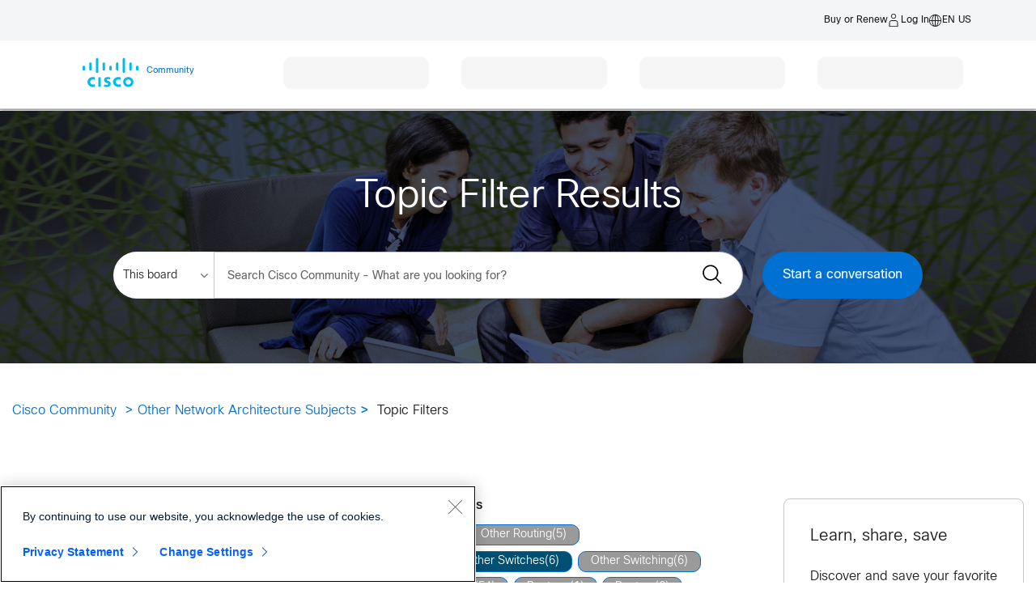

--- FILE ---
content_type: text/html
request_url: https://cdn.appdynamics.com/adrum-xd.306ca58e36f81225954b7b84627d2c85.html
body_size: 1809
content:
<!DOCTYPE html>
<html>
<head>
    <script>
        //
/* Version 306ca58e36f81225954b7b84627d2c85 v:26.1.0.4742, c:69dc29e97db23238c48382bd4ca8016be35f717f, b:26.1.0.4742 */var g;
(function(e){(function(e){(function(e){var f=function(){function b(){var a=document.location.hash.substr(1);this.i=a?decodeURIComponent(a):"*"}b.addEventListener=function(a,b,d){function h(){try{return d.apply(this,Array.prototype.slice.call(arguments))}catch(a){}}a.addEventListener?a.addEventListener(b,h,!1):a.attachEvent&&a.attachEvent("on"+b,h)};b.e=function(){var a=b.b(window.crypto)&&b.c(window.crypto.getRandomValues)?window.crypto:b.b(window.msCrypto)&&b.c(window.msCrypto.getRandomValues)&&window.msCrypto;
if(a){var c=new Uint16Array(8);a.getRandomValues(c);a=function(a){a=a.toString(16);return"0000".substr(a.length)+a};return a(c[0])+a(c[1])+"_"+a(c[2])+"_"+a(c[3])+"_"+a(c[4])+"_"+a(c[5])+a(c[6])+a(c[7])}return"xxxxxxxx_xxxx_4xxx_yxxx_xxxxxxxxxxxx".replace(/[xy]/g,function(a){var b=16*Math.random()|0;return("x"==a?b:b&3|8).toString(16)})};b.b=function(a){return"undefined"!==typeof a&&null!==a};b.c=function(a){return"function"==typeof a||!1};b.d=function(a){var c={a:[1,2,3,"str"]};if(b.b(JSON)&&b.c(JSON.stringify)&&
'{"a":[1,2,3,"str"]}'===(0,JSON.stringify)(c).replace(/\s/g,""))return JSON.stringify(a);var d=Object.toJSON;return b.c(d)&&'{"a":[1,2,3,"str"]}'===d(c).replace(/\s/g,"")?d(a):null};b.prototype.f=function(a){var c=a.source,d;try{if(d=JSON.parse(a.data),"generateGUID"===d.action){var e=localStorage.getItem(d.key);e||(e="XD_"+b.e(),localStorage.setItem(d.key,e));this.send(c,d.id,e)}}catch(f){}};b.prototype.g=function(){this.send(parent,-1,"iframe-ready")};b.prototype.send=function(a,c,d){c={name:"ADRUM_XD",
success:!0,id:c,data:d};d=b.d(c);b.b(d)&&a.postMessage(b.d(c),this.i)};return b}();e.k=f;var k=new f;f.addEventListener(window,"message",function(b){k.f(b)});k.g()})(e.h||(e.h={}))})(e.j||(e.j={}))})(g||(g={}));

    </script>
</head>
<body>
Ready
</body>
</html>

--- FILE ---
content_type: application/javascript
request_url: https://tags.tiqcdn.com/utag/cisco/support/prod/utag.js
body_size: 74723
content:
//tealium universal tag - utag.loader ut4.0.202512180445, Copyright 2025 Tealium.com Inc. All Rights Reserved.
var utag_condload=false;try{(function(){function ul(src,a,b){a=document;b=a.createElement('script');b.language='javascript';b.type='text/javascript';b.src=src;a.getElementsByTagName('head')[0].appendChild(b)};var match=(""+document.cookie).match("(^|;\\s)utag_env_cisco_support=(\/\/tags\.tiqcdn\.com\/utag\/cisco\/[a-z0-9\\.-]{1,30}\\/[^\\s;]*)");if(match){if(match[2].indexOf("/prod/")===-1){var s=match[2];while(s.indexOf("%")!=-1){s=decodeURIComponent(s);}s=s.replace(/\.\./g,"");ul(s);utag_condload=true;__tealium_default_path='//tags.tiqcdn.com/utag/cisco/support/prod/';}}})();}catch(e){};try{window.utag_cfg_ovrd={lowerqp:true,lowermeta:true};var isCtmsRequireLoaded=((typeof ctmsRequire!="undefined")&&(typeof ctmsRequire.require!="undefined"))?true:false;var isCdtmLoaded=((typeof cdtmClosure!="undefined")&&(typeof cdtmClosure.profile!="undefined"))?true:false;var isCtmsLoaded=((typeof ctms!="undefined")&&(typeof ctms.util!="undefined")&&(typeof ctms.util.trackEvent!="undefined"))?true:false;var mar_str=ctm.util.getCookie("_mkto_trk");if(mar_str){var parts=window.location.hostname.split(".");var rootDomain=parts.slice(-2).join(".");var tokenPrefix="token:_mch-"+rootDomain+"-";if(mar_str.indexOf(tokenPrefix)!==-1){var mar_value=mar_str.split(tokenPrefix)[1].split("&")[0];utag_data['marketoid']=mar_value;}}
var sensorConfigObj;if(isCtmsRequireLoaded&&(ctmsRequire.require.specified('activeSensor'))){sensorConfigObj=ctmsRequire.require('activeSensor').getSensorConfigObj();ctm.util.consoleLog("### In Pre-loader# sensorConfigObj :: ",sensorConfigObj);if(typeof NTPT_IMGSRC_CUSTOM!="undefined"){O0000OO=NTPT_IMGSRC_CUSTOM;}else if(typeof sensorConfigObj!=="undefined"){NTPT_IMGSRC_CUSTOM=O0000OO=(sensorConfigObj['isDefaultAuth'])?sensorConfigObj["auth_sensor"]:sensorConfigObj["sensor"];}}
if(typeof utag_data==="undefined"){utag_data={};}
function triggerUtagView(){if(window.utag&&window.utag.udoname||window.utag_data){ctm.util.consoleLog("### Explicitly Triggering Utag View ###");utag.view(window[window.utag&&window.utag.udoname||"utag_data"]);}}
async function loginStatus(){const result=await ctm.sso.checkAuth();if(result){ctm.util.consoleLog("### login status in Promise ###",result);window["isAuthStatusSet"]=true;utag_data['visitorProfile.auth_state']="logged in";utag_data['cx.auth_status']="loggedin";utag_data['aep_authState']="authenticated";if((typeof sensorConfigObj!=="undefined")&&(typeof sensorConfigObj["auth_sensor"]!=="undefined")){ctm.util.consoleLog("### login status in Promise :: Setting Auth Sensor Path ###");NTPT_IMGSRC_CUSTOM=O0000OO=sensorConfigObj["auth_sensor"];}
window.utag_cfg_ovrd["noview"]=false;ctm.util.consoleLog("### login status in Promise: Resetting No Tag Views to  ###",window.utag_cfg_ovrd['noview']);triggerUtagView();}else{ctm.util.consoleLog("### In Else: login status in Promise ###",result);window["isAuthStatusSet"]=true;utag_data['visitorProfile.auth_state']="not logged in";utag_data['cx.auth_status']="anonymous";utag_data['aep_authState']="ambiguous";window.utag_cfg_ovrd["noview"]=false;ctm.util.consoleLog("### In Else-login status in Promise: Resetting No Tag views to  ###",window.utag_cfg_ovrd['noview']);triggerUtagView();}}
if(typeof ctm.isCloudPage!=="undefined"&&ctm.isCloudPage){ctm.util.consoleLog("### Cloud Page ###");}
if(typeof cdc!=="undefined"&&typeof cdc.userInfoDispatcher!=="undefined"&&typeof ctm!=="undefined"){ctm.util.consoleLog("### On-Prem Page ###");ctm.sso=cdc.sso;ctm.userInfoDispatcher=cdc.userInfoDispatcher;}
if((typeof ctm!=="undefined")&&(typeof ctm.sso!=="undefined")&&(typeof ctm.sso.checkAuth==="function")){window.utag_cfg_ovrd["noview"]=true;ctm.util.consoleLog("### Setting No Tag Views to  ###",window.utag_cfg_ovrd["noview"]);try{loginStatus();}catch(e){window.utag_cfg_ovrd["noview"]=false;ctm.util.consoleLog("### In Login Status Exception :: Resetting No Tag views to  ###",window.utag_cfg_ovrd['noview']);triggerUtagView();}}
window.utag_cfg_ovrd['noload']=(!(isCtmsRequireLoaded||isCdtmLoaded||isCtmsLoaded)||utag_data["noLoadConfig"])?true:false;if(ctm.util.isIframe()==='true'&&typeof window.self.src==="undefined"){if(window.parent.location.pathname==="/c/en/us/products/cloud-systems-management/dna-center/index.html"){window.utag_cfg_ovrd["noview"]=true;}}
if(typeof ctm!=="undefined"){ctm.data=(typeof ctm.data!=="undefined")?ctm.data:{};if(typeof cdc!="undefined"&&typeof cdc.util!="undefined"&&typeof cdc.util.findEnvironment!="undefined"){ctm.data.env=cdc.util.findEnvironment();}}
if(typeof ctm!=="undefined"&&typeof ctm.util!=="undefined"){ctm.util.dataLayerMap={'oid':'qp.oid','dtid':'qp.dtid','ccid':'qp.ccid','oeid':'qp.oeid','ecid':'qp.ecid','eid':'qp.eid','keycode':'qp.keycode','gclid':'qp.gclid','search':'qp.search','placement':'qp.placement','campaign':'qp.campaign','position':'qp.position','country_site':'qp.country_site','creative':'qp.creative','keyword':'qp.keyword','referring_site':'qp.referring_site','ad_id':'qp.ad_id'};ctm.util.unicaTagArray=[];ctm.util.isEntitlmentEvent=false;ctm.util.isRtamDataEvent=false;}
sc_fire=true;triggerInfinity=true;isHomePage=false;runOnce_activityMap=true;elqpzn_runOnce=true;var aMap_region_bkp;(function(){if(typeof cdc!="undefined"&&typeof cdc.homepage!="undefined"&&cdc.homepage.isHomepage==true){isHomePage=true;}
})();srcInfoData="";(function(){if((document.currentScript!=null)&&(document.currentScript.getAttribute('data-config-src')!=null)){srcInfoData=document.currentScript.getAttribute('data-config-src');}})();function s_getLoadTime(){if(!window.s_loadT){var b=new Date().getTime(),o=window.performance?performance.timing:0,a=o?o.requestStart:window.inHeadTS||0;s_loadT=a?Math.round((b-a)/100):''}return s_loadT}
s_getLoadTime();var gutcid=ctm.util.getCookie("CP_GUTC");var fpid=ctm.util.getCookie("C_FPID");utag_data["adobe_gutc"]=gutcid;utag_data["adobe_fpid"]=fpid;var identityMap={};var authState=utag_data["aep_authState"];var ccoid=utag_data["ccoid"];var email_var=utag_data['visitorProfile.mail'];var emailRegex=/^[^\s@]+@[^\s@]+\.[^\s@]+$/;var email=emailRegex.test(email_var);if(email_var){email_var=email_var.toLowerCase();utag_data["aep_mail"]=email_var;}
var gaid=utag_data["cp._ga"];var marketoid=utag_data["marketoid"];var cauthStatus=utag_data["visitorProfile.auth_state"];var authState=(cauthStatus==="logged in")?"authenticated":"ambiguous";if(gutcid){identityMap["cp_gutc_id"]=[{id:gutcid,authenticatedState:authState}];}
if(fpid){identityMap["c_fp_id"]=[{id:fpid,authenticatedState:authState}];}
if(gaid){identityMap["ga_client_id"]=[{id:gaid,authenticatedState:authState}];}
if(marketoid){identityMap["munchkin_cookie_id"]=[{id:marketoid,authenticatedState:authState}];}
if(email){identityMap["Email"]=[{id:email_var,authenticatedState:authState,primary:true}];}
if(Object.keys(identityMap).length>0){utag_data["identityMap"]=identityMap;}
}catch(e){console.log(e);}
if(!utag_condload){try{try{ctms={};ctms.util={};ctms.cfg={};ctms.util.trackEventObj={};ctms.cfg.priorityDataUnica=["visitorBehavior.link_pos","visitorBehavior.link_id","visitorBehavior.link_text","visitorBehavior.link_value"];ctms.cfg.skipMetaFromMarkupUnica={"meta.iapath":"1","meta.accesslevel":"1","meta.country":"1","meta.locale":"1","meta.wm_reporting_category":"1","meta.accesslevel":"1"};ctms.cfg.maxLengthUnica=400;ctms.util.cloneObj=function(obj){if(null==obj||"object"!=typeof obj)
return obj;var copy=obj.constructor();for(var attr in obj){if(obj.hasOwnProperty(attr))
copy[attr]=obj[attr];}
return copy;};ctms.util.log=function(msg){if(typeof ctms.cfg.utaglog=="undefined"){b=document.cookie+'';ctms.cfg.utaglog=((b.indexOf('utaglog=true')>=0)?true:false);}else if(ctms.cfg.utaglog===false){return;}
if(ctms.cfg.utaglog===true){try{console.log(msg);}catch(e){}}};ctms.util.cleanParams=function(paramList,obj){for(var i=0;i<paramList.length;i++){if(typeof obj[paramList[i]]!="undefined"){obj[paramList[i]]=undefined;}}};ctms.sendTag=function(g,h){ctms.util.log("Firing custom event-obj:",g);utag.link(g,h);};makeUnicaCallOnly=function(obj,cb){if(obj["ev"]!="undefined"&&obj["ev"]=="impression"){}else{sc_fire=false;triggerInfinity=false;}
ctms.sendTag(obj,cb);};}catch(e){}}catch(e){console.log(e);}}
if(!utag_condload){try{try{utag_data['country_code']=ctm.util.fetchCountry();}catch(e){console.log(e)}}catch(e){console.log(e);}}
if(!utag_condload){try{if(typeof ctm!=="undefined"&&typeof ctm.util!=="undefined"){ctm.util.trackEventMapObj={"lid":"visitorBehavior.link_id","lpos":"visitorBehavior.link_pos","linktext":"visitorBehavior.link_text","searchPhrase":"visitorBehavior.searchPhrase","search_type":"visitorBehavior.search_type","task":"visitorBehavior.task","fge":"fge","event_name":"event_name","event_category":"event_category","entitlement":"visitorProfile.entitlement","KeyW":"KeyW","cxcloud_access_level":"cxcloud_access_level","cxcloud_customer_id":"cxcloud_customer_id","cxcloud_success_track_level":"cxcloud_success_track_level","cxcloud_user_id":"cxcloud_user_id","cxcloud_user_role":"cxcloud_user_role","cxcloud_data_center":"cxcloud_data_center","cxcloud_day_0_complete":"cxcloud_day_0_complete","cxcloud_case_id":"cxcloud_case_id","cxcloud_racetrack_stage":"cxcloud_racetrack_stage","cxcloud_current_pit_stop":"cxcloud_current_pit_stop","cxcloud_session_id":"cxcloud_session_id","rtam_audience_a_v182":"rtam_audience_a_v182","rtam_audience_a_v183":"rtam_audience_a_v183","rtam_audience_a_v184":"rtam_audience_a_v184","rtam_audience_a_v185":"rtam_audience_a_v185","rtam_audience_a_v186":"rtam_audience_a_v186","ts":"ts","comm_user_uid":"community.user_uid","comm_lang":"community.lang","comm_type":"community.type","comm_hirearchy":"community.hirearchy","comm_idhirearchy":"community.idhirearchy","comm_isVideoBoard":"community.isVideoBoard","comm_isPrivateBoard":"community.isPrivateBoard","comm_isEventBoard":"community.isEventBoard","comm_webex":"community.webex","comm_meraki":"community.meraki","grpcat1":"community.grpcat1","grpcat2":"community.grpcat2","rsltcnt":"community.rsltcnt","kw":"community.kw"};}}catch(e){console.log(e);}}
if(!utag_condload){try{function addTealiumMetricsRules(a,b){if(typeof cdc!=="undefined"&&typeof cdc.util!=="undefined"&&typeof cdc.util.addMetricsRule!=="undefined"){cdc.util.addMetricsRule("form[name='sitewidesearch'] button",{lpos:"header_mb_hdr",lid:"sitewidesearch",linktext:"sitewidesearch",onDemand:true});cdc.util.addMetricsRule("#mm-support-download-submitbutton",{lpos:"header_mb_support",lid:"mm_downloads_find",linktext:"download search",onDemand:true});}}
addTealiumMetricsRules();}catch(e){console.log(e);}}
if(!utag_condload){try{try{if(typeof cdc=="undefined"){cdc={}}
if(typeof cdc.ut=="undefined"){cdc.ut={};}
try{cdc.ut.trackEvent={pl:[],test:function(){return 1},isSupportedEvent:function(f){f=f.toLowerCase();if(this.events.indexOf(f)>-1)
return true;else
return false;},event:function(g,d,f){if(this.isSupportedEvent(g))
this.custom(g,d,f);},custom:function(g,f,cb){var l=true;for(var h in this.pl){if(this.pl.hasOwnProperty(h)&&typeof this.pl[h]!="function"){try{if(cb&&(typeof cb==="function")){l&=this.pl[h]._E(g,f,cb)}else{l&=this.pl[h]._E(g,f)}}catch(k){console.log("_E failed:",k);}}
if(!l){return l}}
return l},processEventQ:function(eventQueue){ctms.util.log("processing event queue");if((typeof cdc.ut.eventqueue!="undefined")&&(typeof cdc.ut.eventqueue.q!="undefined")&&(cdc.ut.eventqueue.q.length>0)){ctms.util.log("mapping cdc.ut.eventqueue.q to an empty array");cdc.ut.eventqueue.q=[];}
for(var d=0;d<eventQueue.length;d++){var h=eventQueue[d];cdc.ut.trackEvent.event(h.a,h.b)}},events:"view,link,impression,video,livevideo,form,activity,custom,fge,campaign,data,offer,mark,ctmtrack"};cdc.ut.trackEvent.pl[4]={p:cdc.ut.trackEvent,_I:function(){},_E:function(h,f,q,o,n,l,g){if(h=="video"){o=(typeof f.element_name=="string")?f.element_name:f.video_name;n=(typeof f.action=="string")?f.action:f.video_state;l=f.video_offset;g={};g.ev="video";g.video_title=o;g.video_page=utag.data['page.pageName'];g['js_page.utag.cfg.v']=utag.data['js_page.utag.cfg.v'];g.media_type=f.element_type||"video";g.video_player=f.video_player;g["visitorBehavior.pageAction"]=n;g.video_offset=l;o+=": "+g.video_page;o=o.toLowerCase();g.video_info=o;g.video_category=((f.video_category)?f.video_category:"");g.sales_stage=((f.sales_stage)?f.sales_stage:"");g.business_unit=((f.business_unit)?f.business_unit:"");g.captioned=((f.captioned)?f.captioned:"");g.caption_language=((f.caption_language)?f.caption_language:"");g.video_renderer=((f.video_renderer)?f.video_renderer:"");if(g.video_renderer==""){g.video_renderer=((f.video_player)?f.video_player.toLowerCase():"")}
var k="video_event";g.brightcove_video_id=((f.brightcove_video_id)?f.brightcove_video_id:"");g.video_event_id=((f.event_id)?f.event_id:"");g.campaign_page=g.campaign_name=((f.campaign_page)?f.campaign_page:"");g.video_length=parseInt(f.video_length);g.program=((f.program_code)?f.program_code:"");g.program_name=((f.program_name)?f.program_name:"");g['qp.ccid']=((f.ccid)?f.ccid:"");g['qp.oid']=((f.treatmentcode)?f.treatmentcode:"");if(n=="start"){g[k]="start";}else{if(n=="play"){g[k]="play"}else{if(n=="pause"){g[k]="pause"}else{if(n=="milestone"){try{var m=parseInt(l)/((f.video_length!="0")?parseInt(f.video_length):1);if(m>0.2&&m<0.3){g[k]="1M:25pct"}else{if(m>0.45&&m<0.55){g[k]="2M:50pct"}else{if(m>0.7&&m<0.8){g[k]="3M:75pct"}}}
if(typeof g.events=="undefined"){g.events=""}
if(g.events&&g.Media.contextDataMapping["a.media.segmentView"]){g.events+=","+g.Media.contextDataMapping["a.media.segmentView"]}}catch(l){}}else{if(n=="end"){g[k]="4M:90pct";}}}}}
if((typeof CustomEvent==="function")&&(ctm.util.videoTagConfig["start"].length>0)){if(g[k]!="play"||g[k]!="pause"){try{document.dispatchEvent(new CustomEvent("videoevent",{detail:{"category":g[k]}}));}catch(e){console.log("error in dispatching Video Event",e);}}}
triggerInfinity=false;ctms.sendTag(g,q);try{g['campaign_page']="";var videoParams=['ev','video_title','video_page','video_length','media_type','video_player','visitorBehavior.pageAction','video_offset','content_container','video_info','video_category','sales_stage','business_unit','captioned','caption_language','video_renderer','video_event','brightcove_video_id','campaign_name','program','program_name','qp.ccid','qp.oid','video_event_id'];ctms.util.cleanParams(videoParams,g);}catch(e){console.log(e);};}
if(h=="livevideo"){o=(typeof f.element_name=="string")?f.element_name:f.video_name;n=(typeof f.action=="string")?f.action:f.video_state;l=f.video_offset;g={};g.ev="livevideo";g.video_title=o;g.video_page=utag.data['page.pageName'];g['js_page.utag.cfg.v']=utag.data['js_page.utag.cfg.v'];g.media_type=f.element_type||"video";g.video_player=f.video_player;g["visitorBehavior.pageAction"]=n;g.video_offset=l;o+=": "+g.video_page;o=o.toLowerCase();g.video_info=o;g.video_category=((f.video_category)?f.video_category:"");g.sales_stage=((f.sales_stage)?f.sales_stage:"");g.business_unit=((f.business_unit)?f.business_unit:"");g.captioned=((f.captioned)?f.captioned:"");g.caption_language=((f.caption_language)?f.caption_language:"");g.video_renderer=((f.video_renderer)?f.video_renderer:"");if(g.video_renderer==""){g.video_renderer=((f.video_player)?f.video_player.toLowerCase():"")}
var k="video_event";g.video_id=f.video_id?f.video_id:"";g.brightcove_video_id=((f.brightcove_video_id)?f.brightcove_video_id:"");g.video_event_id=((f.event_id)?f.event_id:"");g.campaign_page=g.campaign_name=((f.campaign_page)?f.campaign_page:"");var videoEventPattern=/\b(start|stop|play|pause|milestone|end)/ig;if(videoEventPattern.test(n)){g[k]=n;}
if(g[k]=="milestone"){try{if(typeof g.events=="undefined"){g.events=""}
if(g.events&&g.Media.contextDataMapping["a.media.segmentView"]){g.events+=","+g.Media.contextDataMapping["a.media.segmentView"]}}catch(l){}}
if(typeof CustomEvent==="function"){if(g[k]!="play"||g[k]!="pause"){try{ctm.util.consoleLog("### Triggering livevideoevent in trackEvent extenstion ###");document.dispatchEvent(new CustomEvent("livevideoevent",{detail:{"category":g[k]}}));}catch(e){ctm.util.consoleLog("error in dispatching livevideo Event",e);}}}
ctms.sendTag(g,q);try{g['campaign_page']="";var videoParams=['ev','video_title','video_page','video_length','media_type','video_player','visitorBehavior.pageAction','video_offset','content_container','video_info','video_category','sales_stage','business_unit','captioned','caption_language','video_renderer','video_event','video_id','campaign_name','video_event_id'];ctms.util.cleanParams(videoParams,g);}catch(e){console.log(e);};}
return true}};cdc.ut.trackEvent.pl[3]={p:cdc.ut.trackEvent,_I:function(t,r,q,p,o,n,m,l,k){},_E:function(r,p,q,n,m,l,k){utag.eventHelper={};utag.eventHelper.clone=function(obj){if(null==obj||"object"!=typeof obj)
return obj;var copy=obj.constructor();for(var attr in obj){if(obj.hasOwnProperty(attr))
copy[attr]=obj[attr];}
return copy;}
utag.eventHelper.checkAndSet=function(copyFrom,copyTo,name){if(typeof copyFrom[name]!="undefined"){if(typeof ctm.util.trackEventMapObj[name]!="undefined")
copyTo[ctm.util.trackEventMapObj[name]]=copyFrom[name];else{copyTo[name]=copyFrom[name];ctms.util.trackEventObj[name]=copyFrom[name];}}};utag.cleanBobj=function(o){o["visitorBehavior.fgeImpression"]=false;o["visitorBehavior.searchPhrase"]="";o["visitorBehavior.search_type"]="";o["visitorBehavior.task"]="";utag_data["link_name"]=utag_data["link_text"]=o["link_name"]=o["link_text"]="";o["visitorBehavior.link_id"]=o["visitorBehavior.link_pos"]=o["visitorBehavior.link_text"]="";o["visitorBehavior.search_charCount"]="";o["tp_source"]=o["tp_campaign"]=o["tp_category"]="";o["visitorBehavior.ungatedOfferImpression"]=false;o["visitorBehavior.ungatedOfferClick"]=false;o["campaign_page"]="";o["cl_push_prompt"]="";o["cl_push_permission_granted"]="";o["cl_push_permission_denied"]="";o["cl_push_token_refreshed"]="";o["cl_push_received"]="";o["visitorBehavior.search_event"]=false;};utag.eventHelper.INIT=function(eventType,eventObj){var bObj=utag.eventHelper.clone(utag.data);bObj["ev"]=eventType;bObj["visitorBehavior.pageView"]=false;bObj['visitorBehavior.homePageView']=false;bObj["visitorBehavior.homePageLinkClick"]=false;for(var j in eventObj){if(j=="ntpagetag"){for(var k in eventObj[j]){utag.eventHelper.checkAndSet(eventObj[j],bObj,k);}}else{utag.eventHelper.checkAndSet(eventObj,bObj,j);}}
bObj["link_name"]=bObj["visitorBehavior.link_text"];if((typeof bObj["visitorBehavior.link_pos"]!="undefined"&&bObj["visitorBehavior.link_pos"]!="")||(typeof bObj["visitorBehavior.link_id"]!="undefined"&&bObj["visitorBehavior.link_id"]!="")||(typeof bObj["visitorBehavior.link_text"]!="undefined"&&bObj["visitorBehavior.link_text"]!="")){bObj["visitorBehavior.link_hierarchy"]=bObj["visitorBehavior.link_pos"]+':'+bObj["visitorBehavior.link_id"]+':'+bObj["visitorBehavior.link_text"];}
if(eventType!="impression"){bObj["mbox"]=bObj["ad_attribute"]=bObj["tt_recipeid"]=bObj["ad_id"]=bObj["elementtype"]=bObj["contenttype"]=bObj["visitorBehavior.link_value"]=bObj["tab_param"]="";}
if(eventType=="view"){bObj["ev"]="";utag.view(bObj,q);}else if(eventType==="fge"){bObj["visitorBehavior.pageView"]=false;bObj["visitorBehavior.fgeImpression"]=true;ctms.sendTag(bObj,q);}else if(eventType=="data"){var o=eventObj;o['ev']="data";o["isPerformanceActive"]=utag_data["isPerformanceActive"];o["isTargetingActive"]=utag_data["isTargetingActive"];o["ts"]=utag_data["ts"];makeUnicaCallOnly(o,q);var OMSParams=[];var qsObj=(isCtmsRequireLoaded&&(ctmsRequire.require.specified("ctmsUtil")))?ctm.util.getQueryStringObj(window.location.href):{};for(k in ctm.util.dataLayerMap){if(!(k in qsObj))OMSParams.push(ctm.util.dataLayerMap[k]);}
ctms.util.cleanParams(OMSParams,o);ctms.util.cleanParams(OMSParams,eventObj);ctms.util.cleanParams(OMSParams,utag.data);ctms.util.cleanParams(OMSParams,utag_data);}else if(eventType==="offer"){bObj["visitorBehavior.ungatedOfferImpression"]=true;bObj["visitorBehavior.pageView"]=false;ctms.sendTag(bObj,q);bObj["visitorBehavior.ungatedOfferImpression"]=false;}else if(eventType==="mark"){bObj["ev"]="mark";bObj["visitorBehavior.pageView"]=false;bObj["isOndemand"]=false;bObj["visitorBehavior.link_hierarchy"]=bObj["visitorBehavior.link_id"]=bObj["visitorBehavior.link_pos"]=bObj["visitorBehavior.link_text"]=bObj["link_name"]=bObj["link_obj"]="";ctms.sendTag(bObj,q);}else if(eventType==='link'&&bObj.element_type!=='flash'){bObj["visitorBehavior.pageView"]=false;bObj["visitorBehavior.fgeImpression"]=false;if(bObj['ev']==="Search"&&bObj['KeyW']!==""){bObj["visitorBehavior.search_event"]=true;bObj["aep_searchvalue"]=1;}
if(typeof bObj["visitorBehavior.click_to_chat_type"]!=="undefined"){if((bObj["visitorBehavior.click_to_chat_type"].toLowerCase()==="reactive chat")||(bObj["visitorBehavior.click_to_chat_type"].toLowerCase()==="pop-up chat")){bObj["tealium_event"]="click to chat";ctm.util.consoleLog("### setting tealium event to click to chat ###");}}
ctms.sendTag(bObj,q);}else if(eventType==='ctmtrack'){bObj["ev"]=(typeof bObj["event_category"]!=="undefined")?bObj["event_category"]:"";triggerInfinity=false;if(bObj["ev"]==="entitlement"||bObj["ev"]==="rtamdata"){ctm.util.consoleLog("###Triggering Unica only for ###",bObj["ev"]);makeUnicaCallOnly(bObj,q);}else{ctms.sendTag(bObj,q);}
}else{makeUnicaCallOnly(bObj,q);}
utag.cleanBobj(bObj);}
if(r=="view"){utag.eventHelper.INIT(r,p);}else{if(r=="impression"){utag.data["visitorBehavior.isImpression"]=true;utag.eventHelper.INIT(r,p);utag.data["visitorBehavior.isImpression"]=false;}else{if(r=="link"&&p.element_type=="flash"){var o={};o.ev="link";o.video_title=(typeof p.element_name=="string")?p.element_name:p.video_name;o.video_page=utag.data['page.pageName'];o['js_page.utag.cfg.v']=utag.data['js_page.utag.cfg.v'];o.media_type=p.element_type||"video";o.video_player=p.video_player;o["visitorBehavior.pageAction"]=(typeof p.action=="string")?p.action:p.video_state;o.video_offset=p.video_offset;o.element_name=(typeof p.element_name!="undefined")?p.element_name:"";o.video_category=((p.video_category)?p.video_category:"");o.sales_stage=((p.sales_stage)?p.sales_stage:"");o.business_unit=((p.business_unit)?p.business_unit:"");o.captioned=((p.captioned)?p.captioned:"");o.caption_language=((p.caption_language)?p.caption_language:"");o.video_renderer=((p.video_renderer)?p.video_renderer:"");o.brightcove_video_id=((p.brightcove_video_id)?p.brightcove_video_id:"");o.campaign_page=o.campaign_name=((p.campaign_page)?p.campaign_page:"");p.linktext=p.element_name;o.element_name=(typeof p.element_name!="undefined")?p.element_name:"";if(typeof p.content_container!=="undefined"){o.content_container=p.content_container;}
try{o.basepage=utag.data["page.pageName"];o.campaign_page=(typeof p.campaign_page!="undefined")?p.campaign_page:"";}catch(e){console.log("Overlay Click catch");}
ctms.sendTag(o,q);try{o["campaign_page"]="";var videoParams=['ev','video_title','video_page','media_type','video_player','visitorBehavior.pageAction','video_offset','element_name','content_container','video_category','sales_stage','business_unit','captioned','caption_language','video_renderer','brightcove_video_id','campaign_name','basepage','campaign_page'];ctms.util.cleanParams(videoParams,o);}catch(e){console.log(e);};}else if(r=="link"&&p.element_type!="flash"){if(p['searchPhrase']){p["visitorBehavior.search_charCount"]=searchCharCount(p);}
if((/^push_(prompt|permission_granted|permission_denied|token_refreshed|received)$/).test(p["ev"])){var temp="cl_"+p["ev"];p[temp]=true;}
utag.eventHelper.INIT(r,p);}else if(r==="fge"){utag.eventHelper.INIT(r,p);}else if(r==="campaign"){var o={};o=p;utag.eventHelper.INIT(r,o);}else if(r==="data"){utag.eventHelper.INIT(r,p);}else if(r==="offer"){utag.eventHelper.INIT(r,p);}else if(r==="mark"){utag.eventHelper.INIT(r,p);}else if(r==="ctmtrack"){utag.eventHelper.INIT(r,p);}}}
return true}};cdc.ut.trackEvent.INIT=function(d,c){for(var f in cdc.ut.trackEvent.pl){if(typeof cdc.ut.trackEvent.pl[f]!="function"){try{cdc.ut.trackEvent.pl[f]._I()}catch(k){}}}
};}catch(e){console.log(e);}
var trackEvent=cdc.ut.trackEvent;try{cdc.ut.trackEvent.INIT();}catch(e){console.log("e:",e);}}catch(e){console.log("e:",e);}}catch(e){console.log(e);}}
if(!utag_condload){try{var Base64={_keyStr:"ABCDEFGHIJKLMNOPQRSTUVWXYZabcdefghijklmnopqrstuvwxyz0123456789+/=",encode:function(input){var output="";var chr1,chr2,chr3,enc1,enc2,enc3,enc4;var i=0;input=Base64._utf8_encode(input);while(i<input.length){chr1=input.charCodeAt(i++);chr2=input.charCodeAt(i++);chr3=input.charCodeAt(i++);enc1=chr1>>2;enc2=((chr1&3)<<4)|(chr2>>4);enc3=((chr2&15)<<2)|(chr3>>6);enc4=chr3&63;if(isNaN(chr2)){enc3=enc4=64;}else if(isNaN(chr3)){enc4=64;}
output=output+
Base64._keyStr.charAt(enc1)+Base64._keyStr.charAt(enc2)+
Base64._keyStr.charAt(enc3)+Base64._keyStr.charAt(enc4);}
return output;},decode:function(input){var output="";var chr1,chr2,chr3;var enc1,enc2,enc3,enc4;var i=0;input=input.replace(/[^A-Za-z0-9\+\/\=]/g,"");while(i<input.length){enc1=Base64._keyStr.indexOf(input.charAt(i++));enc2=Base64._keyStr.indexOf(input.charAt(i++));enc3=Base64._keyStr.indexOf(input.charAt(i++));enc4=Base64._keyStr.indexOf(input.charAt(i++));chr1=(enc1<<2)|(enc2>>4);chr2=((enc2&15)<<4)|(enc3>>2);chr3=((enc3&3)<<6)|enc4;output=output+String.fromCharCode(chr1);if(enc3!=64){output=output+String.fromCharCode(chr2);}
if(enc4!=64){output=output+String.fromCharCode(chr3);}}
output=Base64._utf8_decode(output);return output;},_utf8_encode:function(string){var utftext="";for(var n=0;n<string.length;n++){var c=string.charCodeAt(n);if(c<128){utftext+=String.fromCharCode(c);}
else if((c>127)&&(c<2048)){utftext+=String.fromCharCode((c>>6)|192);utftext+=String.fromCharCode((c&63)|128);}
else{utftext+=String.fromCharCode((c>>12)|224);utftext+=String.fromCharCode(((c>>6)&63)|128);utftext+=String.fromCharCode((c&63)|128);}}
return utftext;},_utf8_decode:function(utftext){var string="";var i=0;var c=c1=c2=0;while(i<utftext.length){c=utftext.charCodeAt(i);if(c<128){string+=String.fromCharCode(c);i++;}
else if((c>191)&&(c<224)){c2=utftext.charCodeAt(i+1);string+=String.fromCharCode(((c&31)<<6)|(c2&63));i+=2;}
else{c2=utftext.charCodeAt(i+1);c3=utftext.charCodeAt(i+2);string+=String.fromCharCode(((c&15)<<12)|((c2&63)<<6)|(c3&63));i+=3;}}
return string;}}}catch(e){console.log(e);}}
if(!utag_condload){try{utag_data.userAgent=navigator.userAgent;}catch(e){console.log(e);}}
if(!utag_condload){try{try{if(typeof ctm!="undefined"&&typeof ctm.util!="undefined"){ctm.util.isReturnVisit=false;ctm.util.returnVisitTagArray=[];ctm.util.isNewVisit=false;ctm.util.newVisitTagArray=[];var removeDuplicateArrVal=function(arr){return arr.filter((item,index)=>arr.indexOf(item)===index);};ctm.util.initReturnVisitTags=function(callBack){ctm.util.isReturnVisit=visitConfig.isReturnVisit();if(ctm.util.returnVisitTagArray.length>0){let cloneRVTagArr=ctm.util.returnVisitTagArray.slice();var rvTagArr=removeDuplicateArrVal(cloneRVTagArr);}
ctm.util.consoleLog("### Return visit tags array before removing duplicates: ",ctm.util.returnVisitTagArray);ctm.util.consoleLog("### Initiating return visit tags after removing duplicates: ",rvTagArr);utag.data["visitorBehavior.isReturnVisit"]=ctm.util.isReturnVisit;utag.view(utag.data,callBack,rvTagArr);if(utag.id==="cisco.cdc"){utag.link({"tealium_event":"return visit"},function(){ctm.util.consoleLog("### GA4, Reddit and FL return visit tags callBack ####")},["5365","5390","5397","5422","5425","5429","5432","5461"]);}
if(typeof fbq==="function"){fbq('trackCustom','Return_Visit');}
};ctm.util.initNewVisitTags=function(callBack){ctm.util.isNewVisit=visitConfig.isNewVisit();utag.data["visitorBehavior.isNewVisit"]=ctm.util.isNewVisit;utag.view(utag.data,callBack,ctm.util.newVisitTagArray);if(utag.id==="cisco.cdc"){utag.link({"tealium_event":"new visit"},function(){ctm.util.consoleLog("### Reddit new visit tag callBack ####")},["5391"]);}};}}catch(e){console.log(e)}}catch(e){console.log(e);}}
if(!utag_condload){try{try{isSpecialLinkClick=function(target){if(ctm.util.closest(target,function(ele){return((ele.tagName=='DIV')&&(ele.hasAttribute("data-config-src-type"))&&(ele.hasAttribute("data-config-event-name")));})){return true;}else{return false;}};}catch(e){console.log(e)}}catch(e){console.log(e);}}
if(!utag_condload){try{try{if(typeof ctm!="undefined"&&typeof ctm.util!="undefined"){ctm.util.isClickTag=false;ctm.util.isBounceRateTriggered=false;ctm.util.clickTagArray=[];ctm.util.downloadTagArray=[];ctm.util.unLoadTagArray=[];ctm.util.delayMediaLoadTagArray=[];ctm.util.isGL_EmbeddedForms_C_ST_C_Completed_Registration=false;ctm.util.GL_EmbeddedForms_C_ST_C_Completed_RegistrationTagArray=[];ctm.util.isGL_EmbeddedForms_C_ST_C_Handraiser=false;ctm.util.GL_EmbeddedForms_C_ST_C_HandraiserTagArray=[];ctm.util.isGL_EmbeddedForms_C_ST_C_Event=false;ctm.util.GL_EmbeddedForms_C_ST_C_EventTagArray=[];ctm.util.GA4_EmbeddedFormsTagArray=[];}
ctm.util.initBounceRate=function(callBack){ctm.util.isBounceRateTriggered=true;utag.view(utag.data,callBack,ctm.util.unLoadTagArray);};ctm.util.videoTagConfig={"start":[],"m25":[],"m50":[],"m75":[],"end":[]};document.addEventListener("videoevent",function(evt){if(evt.detail.category=="start"){ctm.util.isVideoStartTag=true;utag.view(utag.data,"",ctm.util.videoTagConfig["start"])}
if(evt.detail.category=="1M:25pct"){ctm.util.isVideoM25Tag=true;utag.view(utag.data,"",ctm.util.videoTagConfig["m25"])}
if(evt.detail.category=="2M:50pct"){ctm.util.isVideoM50Tag=true;utag.view(utag.data,"",ctm.util.videoTagConfig["m50"])}
if(evt.detail.category=="3M:75pct"){ctm.util.isVideoM75Tag=true;utag.view(utag.data,"",ctm.util.videoTagConfig["m75"])}
if(evt.detail.category=="4M:90pct"){ctm.util.isVideoEndTag=true;utag.view(utag.data,"",ctm.util.videoTagConfig["end"])}},false);document.addEventListener("livevideoevent",function(evt){ctm.util.livevideoTagConfig={};if(evt.detail.category=="start"){if(utag.id==="cisco.ciscolive"){ctm.util.livevideoTagConfig["start"]=["887"];}
if(utag.id==="cisco.home"){ctm.util.livevideoTagConfig["start"]=["777"];}
utag.link({"tealium_event":"livevideoevent"},function(){ctm.util.consoleLog("### livevideoevent utag callBack ####")},ctm.util.livevideoTagConfig["start"]);}},false);window.addEventListener('load',function(){ctm.util.consoleLog("### Tag IDs : "+ctm.util.delayMediaLoadTagArray.toString()+" triggered on Window onload event handler ###");utag.view(utag_data,null,ctm.util.delayMediaLoadTagArray);});}catch(e){console.log(e)}}catch(e){console.log(e);}}
if(!utag_condload){try{try{try{utag_data["isOneTrustEnabled"]=((typeof ctm.gdpr==="object")&&(typeof ctm.gdpr.isOTEnabled==="function"))?ctm.gdpr.isOTEnabled(document.URL):"false";utag_data["isOneTrustLoadedPrior"]=(typeof ctm.util.isOneTrustLoaded==="function")?ctm.util.isOneTrustLoaded():"false";utag_data["isPerformanceActive"]=(typeof ctm.util.getPerformanceFlag==="function")?ctm.util.getPerformanceFlag():"true";utag_data["isTargetingActive"]=(typeof ctm.util.getTargetingFlag==="function")?ctm.util.getTargetingFlag():"true";ctm.util.consoleLog("## Preloader-OT extension: Performance flag: "+utag_data['isPerformanceActive']+" Targeting flag: "+utag_data["isTargetingActive"]);}catch(e){ctm.util.consoleLog("One Trust Extension Excpetion:",e);}}catch(e){console.log(e)}}catch(e){console.log(e);}}
if(!utag_condload){try{try{ctm.util.buildDbClkConfigObj=function(mapbObj,tagConfObj){var confParamObj={};for(var i in mapbObj){var k=mapbObj[i];if((typeof utag.data[k]!=="undefined")&&(utag.data[k]!=="")){confParamObj[i]=utag.data[k];}}
for(var j in tagConfObj){confParamObj[j]=tagConfObj[j];}
return confParamObj;};if(isCtmsRequireLoaded&&(ctmsRequire.require.specified('activeConversion'))){ctmsRequire.require(["activeConversion"],function(activeConv){ctm.util.convConfigObj=activeConv.getConversionConfigObj();});}}catch(e){console.log(e)}}catch(e){console.log(e);}}
if(!utag_condload){try{try{(function(config){var dateTime=new Date().getTime();window['adrum-start-time']=dateTime;window.loadStartTime=dateTime;if(window.location.href.indexOf("https://www.cisco.com/c/")===0){config.appKey="AD-AAB-ABN-TDJ";}
config.adrumExtUrlHttp='http://cdn.appdynamics.com';config.adrumExtUrlHttps='https://cdn.appdynamics.com';config.beaconUrlHttp='http://col.eum-appdynamics.com';config.beaconUrlHttps='https://col.eum-appdynamics.com';config.xd={enable:true};config.fetch=true;config.isZonePromise=true;})(window['adrum-config']||(window['adrum-config']={}));}catch(e){console.log(e)}}catch(e){console.log(e);}}
if(!utag_condload){try{try{try{var isPerformanceActive=(typeof ctm.util.getPerformanceFlag==="function")?ctm.util.getPerformanceFlag():"false";ctm.util.consoleLog("## Preloader-PS extension: Performance flag: "+isPerformanceActive);if(typeof ciscoPriceSpider!=="undefined"&&typeof ciscoPriceSpider.hasUserConsent==="function"){(isPerformanceActive==="true")?ciscoPriceSpider.hasUserConsent(true):ciscoPriceSpider.hasUserConsent(false);}
}catch(e){ctm.util.consoleLog("Price Spider Extension Excpetion:",e);}}catch(e){console.log(e)}}catch(e){console.log(e);}}
if(!utag_condload){try{try{var regSkipMeta=/((https):\/\/)?(www\.cisco\.com\/c\/)(.*?)(\/support\/docs\/|\/td\/docs\/)/i;if((location.hostname==="community.cisco.com")||(regSkipMeta.test(window.location.href))){if(ctms&&ctms.cfg&&typeof ctms.cfg.skipMetaFromMarkupUnica==="object"){ctms.cfg.skipMetaFromMarkupUnica["meta.description"]="1";ctms.cfg.skipMetaFromMarkupUnica["meta.og:description"]="1";ctms.cfg.skipMetaFromMarkupUnica["meta.og:title"]="1";ctms.cfg.skipMetaFromMarkupUnica["meta.og:url"]="1";}}}catch(e){console.log(e)}}catch(e){console.log(e);}}
if(!utag_condload){try{try{function gT(){var dF=new Date();return(dF.getTime()+'.'+Math.floor(Math.random()*1000));};var ts=gT();if(typeof utag_data!=="undefined"){utag_data["ts"]=ts.toString();}}catch(e){console.log(e)}}catch(e){console.log(e);}}
if(!utag_condload){try{try{utag_data["thousandeyes_agent"]=navigator.thousandeyes===true?"true":"false";}catch(e){console.log(e)}}catch(e){console.log(e);}}
if(!utag_condload){try{try{function setEntitlement(cObj){b['visitorProfile.entitlement']="undefined";utag_data["aep_entitlement"]=0;if((ctm.data.env)&&!(/(dev|stage|prod)/ig.test(ctm.data.env))){b['visitorProfile.entitlement']="no sso";utag_data['aep_entitlement']="no sso";}else if((typeof cObj!=="undefined")&&(typeof cObj.accessLevel!=="undefined")&&(cObj.accessLevel!=='')){b['visitorProfile.entitlement']=cObj.accessLevel;utag_data["aep_entitlement"]=cObj.accessLevel;}}
function setMail(cObj){utag_data["visitorProfile.mail"]="";if((typeof cObj!=="undefined")&&(typeof cObj.mail!=="undefined")&&(cObj.mail!=='')){utag_data["visitorProfile.mail"]=cObj.mail;var email=cObj.mail;var ccoid=email.split("@")[0];utag_data["ccoid"]=ccoid;}
}
ctm.data.contactInfoObj=(function(){var contactObj={};let perfFlag=(typeof ctm.util.getPerformanceFlag==="function")?ctm.util.getPerformanceFlag():"true";if(perfFlag==="true"&&typeof ctm!="undefined"&&typeof ctm.userInfoDispatcher!=="undefined"&&typeof ctm.userInfoDispatcher.getUserProfile!=="undefined"){ctm.userInfoDispatcher.getUserProfile({listOfDataFields:["contactInfo"],callback:function(contactData){if(typeof contactData.contactInfo!=="undefined"&&contactData.contactInfo!==null){contactObj=contactData.contactInfo;setEntitlement(contactObj);setMail(contactObj);}}})}
return contactObj;})();}catch(e){console.log(e)}}catch(e){console.log(e);}}
if(typeof utag=="undefined"&&!utag_condload){var utag={id:"cisco.support",o:{},sender:{},send:{},rpt:{ts:{a:new Date()}},dbi:[],db_log:[],loader:{q:[],lc:0,f:{},p:0,ol:0,wq:[],lq:[],bq:{},bk:{},rf:0,ri:0,rp:0,rq:[],ready_q:[],sendq:{"pending":0},run_ready_q:function(){for(var i=0;i<utag.loader.ready_q.length;i++){utag.DB("READY_Q:"+i);try{utag.loader.ready_q[i]()}catch(e){utag.DB(e)};}},lh:function(a,b,c){a=""+location.hostname;b=a.split(".");c=(/\.co\.|\.com\.|\.org\.|\.edu\.|\.net\.|\.asn\.|\...\.jp$/.test(a))?3:2;return b.splice(b.length-c,c).join(".");},WQ:function(a,b,c,d,g){utag.DB('WQ:'+utag.loader.wq.length);try{if(utag.udoname&&utag.udoname.indexOf(".")<0){utag.ut.merge(utag.data,window[utag.udoname],0);}
if(utag.cfg.load_rules_at_wait){utag.handler.LR(utag.data);}}catch(e){utag.DB(e)};d=0;g=[];for(a=0;a<utag.loader.wq.length;a++){b=utag.loader.wq[a];b.load=utag.loader.cfg[b.id].load;if(b.load==4){this.f[b.id]=0;utag.loader.LOAD(b.id)}else if(b.load>0){g.push(b);d++;}else{this.f[b.id]=1;}}
for(a=0;a<g.length;a++){utag.loader.AS(g[a]);}
if(d==0){utag.loader.END();}},AS:function(a,b,c,d){utag.send[a.id]=a;if(typeof a.src=='undefined'||!utag.ut.hasOwn(a,'src')){a.src=utag.cfg.path+((typeof a.name!='undefined')?a.name:'ut'+'ag.'+a.id+'.js')}
a.src+=(a.src.indexOf('?')>0?'&':'?')+'utv='+(a.v?utag.cfg.template+a.v:utag.cfg.v);utag.rpt['l_'+a.id]=a.src;b=document;this.f[a.id]=0;if(a.load==2){utag.DB("Attach sync: "+a.src);a.uid=a.id;b.write('<script id="utag_'+a.id+'" src="'+a.src+'"></scr'+'ipt>')
if(typeof a.cb!='undefined')a.cb();}else if(a.load==1||a.load==3){if(b.createElement){c='utag_cisco.support_'+a.id;if(!b.getElementById(c)){d={src:a.src,id:c,uid:a.id,loc:a.loc}
if(a.load==3){d.type="iframe"};if(typeof a.cb!='undefined')d.cb=a.cb;utag.ut.loader(d);}}}},GV:function(a,b,c){b={};for(c in a){if(a.hasOwnProperty(c)&&typeof a[c]!="function")b[c]=a[c];}
return b},OU:function(tid,tcat,a,b,c,d,f,g){g={};utag.loader.RDcp(g);try{if(typeof g['cp.OPTOUTMULTI']!='undefined'){c=utag.loader.cfg;a=utag.ut.decode(g['cp.OPTOUTMULTI']).split('|');for(d=0;d<a.length;d++){b=a[d].split(':');if(b[1]*1!==0){if(b[0].indexOf('c')==0){for(f in utag.loader.GV(c)){if(c[f].tcat==b[0].substring(1))c[f].load=0;if(c[f].tid==tid&&c[f].tcat==b[0].substring(1))return true;}
if(tcat==b[0].substring(1))return true;}else if(b[0]*1==0){utag.cfg.nocookie=true}else{for(f in utag.loader.GV(c)){if(c[f].tid==b[0])c[f].load=0}
if(tid==b[0])return true;}}}}}catch(e){utag.DB(e)}
return false;},RDdom:function(o){var d=document||{},l=location||{};o["dom.referrer"]=d.referrer;o["dom.title"]=""+d.title;o["dom.domain"]=""+l.hostname;o["dom.query_string"]=(""+l.search).substring(1);o["dom.hash"]=(""+l.hash).substring(1);o["dom.url"]=""+d.URL;o["dom.pathname"]=""+l.pathname;o["dom.viewport_height"]=window.innerHeight||(d.documentElement?d.documentElement.clientHeight:960);o["dom.viewport_width"]=window.innerWidth||(d.documentElement?d.documentElement.clientWidth:960);},RDcp:function(o,b,c,d){b=utag.loader.RC();for(d in b){if(d.match(/utag_(.*)/)){for(c in utag.loader.GV(b[d])){o["cp.utag_"+RegExp.$1+"_"+c]=b[d][c];}}}
for(c in utag.loader.GV((utag.cl&&!utag.cl['_all_'])?utag.cl:b)){if(c.indexOf("utag_")<0&&typeof b[c]!="undefined")o["cp."+c]=b[c];}},RDqp:function(o,a,b,c){a=location.search+(location.hash+'').replace("#","&");if(utag.cfg.lowerqp){a=a.toLowerCase()};if(a.length>1){b=a.substring(1).split('&');for(a=0;a<b.length;a++){c=b[a].split("=");if(c.length>1){o["qp."+c[0]]=utag.ut.decode(c[1])}}}},RDmeta:function(o,a,b,h){a=document.getElementsByTagName("meta");for(b=0;b<a.length;b++){try{h=a[b].name||a[b].getAttribute("property")||"";}catch(e){h="";utag.DB(e)};if(utag.cfg.lowermeta){h=h.toLowerCase()};if(h!=""){o["meta."+h]=a[b].content}}},RDva:function(o){var readAttr=function(o,l){var a="",b;a=localStorage.getItem(l);if(!a||a=="{}")return;b=utag.ut.flatten({va:JSON.parse(a)});utag.ut.merge(o,b,1);}
try{readAttr(o,"tealium_va");readAttr(o,"tealium_va_"+o["ut.account"]+"_"+o["ut.profile"]);}catch(e){utag.DB(e)}},RDut:function(o,a){var t={};var d=new Date();var m=(utag.ut.typeOf(d.toISOString)=="function");o["ut.domain"]=utag.cfg.domain;o["ut.version"]=utag.cfg.v;t["tealium_event"]=o["ut.event"]=a||"view";t["tealium_visitor_id"]=o["ut.visitor_id"]=o["cp.utag_main_v_id"];t["tealium_session_id"]=o["ut.session_id"]=o["cp.utag_main_ses_id"];t["tealium_session_number"]=o["cp.utag_main__sn"];t["tealium_session_event_number"]=o["cp.utag_main__se"];try{t["tealium_datasource"]=utag.cfg.datasource;t["tealium_account"]=o["ut.account"]=utag.cfg.utid.split("/")[0];t["tealium_profile"]=o["ut.profile"]=utag.cfg.utid.split("/")[1];t["tealium_environment"]=o["ut.env"]="prod";}catch(e){utag.DB(e)}
t["tealium_random"]=Math.random().toFixed(16).substring(2);t["tealium_library_name"]="ut"+"ag.js";t["tealium_library_version"]=(utag.cfg.template+"0").substring(2);t["tealium_timestamp_epoch"]=Math.floor(d.getTime()/1000);t["tealium_timestamp_utc"]=(m?d.toISOString():"");d.setHours(d.getHours()-(d.getTimezoneOffset()/60));t["tealium_timestamp_local"]=(m?d.toISOString().replace("Z",""):"");utag.ut.merge(o,t,0);},RDses:function(o,a,c){a=(new Date()).getTime();c=(a+parseInt(utag.cfg.session_timeout))+"";if(!o["cp.utag_main_ses_id"]){o["cp.utag_main_ses_id"]=a+"";o["cp.utag_main__ss"]="1";o["cp.utag_main__se"]="1";o["cp.utag_main__sn"]=(1+parseInt(o["cp.utag_main__sn"]||0))+"";}else{o["cp.utag_main__ss"]="0";o["cp.utag_main__se"]=(1+parseInt(o["cp.utag_main__se"]||0))+"";}
o["cp.utag_main__pn"]=o["cp.utag_main__pn"]||"1";o["cp.utag_main__st"]=c;utag.loader.SC("utag_main",{"_sn":(o["cp.utag_main__sn"]||1),"_se":o["cp.utag_main__se"],"_ss":o["cp.utag_main__ss"],"_st":c,"ses_id":(o["cp.utag_main_ses_id"]||a)+";exp-session","_pn":o["cp.utag_main__pn"]+";exp-session"});},RDpv:function(o){if(typeof utag.pagevars=="function"){utag.DB("Read page variables");utag.pagevars(o);}},RDlocalStorage:function(o){if(utag.cfg.ignoreLocalStorage){return;}
Object.keys(window.localStorage).forEach(function(localStorageKey){o["ls."+localStorageKey]=window.localStorage[localStorageKey];});},RDsessionStorage:function(o){if(utag.cfg.ignoreSessionStorage){return;}
Object.keys(window.sessionStorage).forEach(function(sessionStorageKey){o["ss."+sessionStorageKey]=window.sessionStorage[sessionStorageKey];});},RD:function(o,a){utag.DB("utag.loader.RD");utag.DB(o);utag.loader.RDcp(o);if(!utag.loader.rd_flag){utag.loader.rd_flag=1;o["cp.utag_main_v_id"]=o["cp.utag_main_v_id"]||utag.ut.vi((new Date()).getTime());o["cp.utag_main__pn"]=(1+parseInt(o["cp.utag_main__pn"]||0))+"";utag.loader.SC("utag_main",{"v_id":o["cp.utag_main_v_id"]});utag.loader.RDses(o);}
if(a&&!utag.cfg.noview)utag.loader.RDses(o);utag.loader.RDqp(o);utag.loader.RDmeta(o);utag.loader.RDdom(o);utag.loader.RDut(o,a||"view");utag.loader.RDpv(o);utag.loader.RDva(o);utag.loader.RDlocalStorage(o);utag.loader.RDsessionStorage(o);},RC:function(a,x,b,c,d,e,f,g,h,i,j,k,l,m,n,o,v,ck,cv,r,s,t){o={};b=(""+document.cookie!="")?(document.cookie).split("; "):[];r=/^(.*?)=(.*)$/;s=/^(.*);exp-(.*)$/;t=(new Date()).getTime();for(c=0;c<b.length;c++){if(b[c].match(r)){ck=RegExp.$1;cv=RegExp.$2;}
e=utag.ut.decode(cv);if(typeof ck!="undefined"){if(ck.indexOf("ulog")==0||ck.indexOf("utag_")==0){e=cv.split("$");g=[];j={};for(f=0;f<e.length;f++){try{g=e[f].split(":");if(g.length>2){g[1]=g.slice(1).join(":");}
v="";if((""+g[1]).indexOf("~")==0){h=g[1].substring(1).split("|");for(i=0;i<h.length;i++)h[i]=utag.ut.decode(h[i]);v=h}else v=utag.ut.decode(g[1]);j[g[0]]=v;}catch(er){utag.DB(er)};}
o[ck]={};for(f in utag.loader.GV(j)){if(utag.ut.typeOf(j[f])=="array"){n=[];for(m=0;m<j[f].length;m++){if(j[f][m].match(s)){k=(RegExp.$2=="session")?(typeof j._st!="undefined"?j._st:t-1):parseInt(RegExp.$2);if(k>t)n[m]=(x==0)?j[f][m]:RegExp.$1;}}
j[f]=n.join("|");}else{j[f]=""+j[f];if(j[f].match(s)){k=(RegExp.$2=="session")?(typeof j._st!="undefined"?j._st:t-1):parseInt(RegExp.$2);j[f]=(k<t)?null:(x==0?j[f]:RegExp.$1);}}
if(j[f])o[ck][f]=j[f];}}else if(utag.cl[ck]||utag.cl['_all_']){o[ck]=e}}}
return(a)?(o[a]?o[a]:{}):o;},SC:function(a,b,c,d,e,f,g,h,i,j,k,x,v){if(!a)return 0;if(a=="utag_main"&&utag.cfg.nocookie)return 0;v="";var date=new Date();var exp=new Date();exp.setTime(date.getTime()+(365*24*60*60*1000));x=exp.toGMTString();if(c&&c=="da"){x="Thu, 31 Dec 2009 00:00:00 GMT";}else if(a.indexOf("utag_")!=0&&a.indexOf("ulog")!=0){if(typeof b!="object"){v=b}}else{d=utag.loader.RC(a,0);for(e in utag.loader.GV(b)){f=""+b[e];if(f.match(/^(.*);exp-(\d+)(\w)$/)){g=date.getTime()+parseInt(RegExp.$2)*((RegExp.$3=="h")?3600000:86400000);if(RegExp.$3=="u")g=parseInt(RegExp.$2);f=RegExp.$1+";exp-"+g;}
if(c=="i"){if(d[e]==null)d[e]=f;}else if(c=="d")delete d[e];else if(c=="a")d[e]=(d[e]!=null)?(f-0)+(d[e]-0):f;else if(c=="ap"||c=="au"){if(d[e]==null)d[e]=f;else{if(d[e].indexOf("|")>0){d[e]=d[e].split("|")}
g=(utag.ut.typeOf(d[e])=="array")?d[e]:[d[e]];g.push(f);if(c=="au"){h={};k={};for(i=0;i<g.length;i++){if(g[i].match(/^(.*);exp-(.*)$/)){j=RegExp.$1;}
if(typeof k[j]=="undefined"){k[j]=1;h[g[i]]=1;}}
g=[];for(i in utag.loader.GV(h)){g.push(i);}}
d[e]=g}}else d[e]=f;}
h=new Array();for(g in utag.loader.GV(d)){if(utag.ut.typeOf(d[g])=="array"){for(c=0;c<d[g].length;c++){d[g][c]=encodeURIComponent(d[g][c])}
h.push(g+":~"+d[g].join("|"))}else h.push((g+":").replace(/[\,\$\;\?]/g,"")+encodeURIComponent(d[g]))}
if(h.length==0){h.push("");x=""}
v=(h.join("$"));}
document.cookie=a+"="+v+";path=/;domain="+utag.cfg.domain+";expires="+x+(utag.cfg.secure_cookie?";secure":"");return 1},LOAD:function(a,b,c,d){if(!utag.loader.cfg){return}
if(this.ol==0){if(utag.loader.cfg[a].block&&utag.loader.cfg[a].cbf){this.f[a]=1;delete utag.loader.bq[a];}
for(b in utag.loader.GV(utag.loader.bq)){if(utag.loader.cfg[a].load==4&&utag.loader.cfg[a].wait==0){utag.loader.bk[a]=1;utag.DB("blocked: "+a);}
utag.DB("blocking: "+b);return;}
utag.loader.INIT();return;}
utag.DB('utag.loader.LOAD:'+a);if(this.f[a]==0){this.f[a]=1;if(utag.cfg.noview!=true){if(utag.loader.cfg[a].send){utag.DB("SENDING: "+a);try{if(utag.loader.sendq.pending>0&&utag.loader.sendq[a]){utag.DB("utag.loader.LOAD:sendq: "+a);while(d=utag.loader.sendq[a].shift()){utag.DB(d);utag.sender[a].send(d.event,utag.handler.C(d.data));utag.loader.sendq.pending--;}}else{utag.sender[a].send('view',utag.handler.C(utag.data));}
utag.rpt['s_'+a]=0;}catch(e){utag.DB(e);utag.rpt['s_'+a]=1;}}}
if(utag.loader.rf==0)return;for(b in utag.loader.GV(this.f)){if(this.f[b]==0||this.f[b]==2)return}
utag.loader.END();}},EV:function(a,b,c,d){if(b=="ready"){if(!utag.data){try{utag.cl={'_all_':1};utag.loader.initdata();utag.loader.RD(utag.data);}catch(e){utag.DB(e)};}
if((document.attachEvent||utag.cfg.dom_complete)?document.readyState==="complete":document.readyState!=="loading")setTimeout(c,1);else{utag.loader.ready_q.push(c);var RH;if(utag.loader.ready_q.length<=1){if(document.addEventListener){RH=function(){document.removeEventListener("DOMContentLoaded",RH,false);utag.loader.run_ready_q()};if(!utag.cfg.dom_complete)document.addEventListener("DOMContentLoaded",RH,false);window.addEventListener("load",utag.loader.run_ready_q,false);}else if(document.attachEvent){RH=function(){if(document.readyState==="complete"){document.detachEvent("onreadystatechange",RH);utag.loader.run_ready_q()}};document.attachEvent("onreadystatechange",RH);window.attachEvent("onload",utag.loader.run_ready_q);}}}}else{if(a.addEventListener){a.addEventListener(b,c,false)}else if(a.attachEvent){a.attachEvent(((d==1)?"":"on")+b,c)}}},END:function(b,c,d,e,v,w){if(this.ended){return};this.ended=1;utag.DB("loader.END");b=utag.data;if(utag.handler.base&&utag.handler.base!='*'){e=utag.handler.base.split(",");for(d=0;d<e.length;d++){if(typeof b[e[d]]!="undefined")utag.handler.df[e[d]]=b[e[d]]}}else if(utag.handler.base=='*'){utag.ut.merge(utag.handler.df,b,1);}
utag.rpt['r_0']="t";for(var r in utag.loader.GV(utag.cond)){utag.rpt['r_'+r]=(utag.cond[r])?"t":"f";}
utag.rpt.ts['s']=new Date();v=utag.cfg.path;w=v.indexOf(".tiqcdn.");if(w>0&&b["cp.utag_main__ss"]==1&&!utag.cfg.no_session_count)utag.ut.loader({src:v.substring(0,v.indexOf("/ut"+"ag/")+6)+"tiqapp/ut"+"ag.v.js?a="+utag.cfg.utid+(utag.cfg.nocookie?"&nocookie=1":"&cb="+(new Date).getTime()),id:"tiqapp"})
if(utag.cfg.noview!=true)utag.handler.RE('view',b,"end");utag.handler.INIT();}},DB:function(a,b){if(utag.cfg.utagdb===false){return;}else if(typeof utag.cfg.utagdb=="undefined"){b=document.cookie+'';utag.cfg.utagdb=((b.indexOf('utagdb=true')>=0)?true:false);}
if(utag.cfg.utagdb===true){var t;if(utag.ut.typeOf(a)=="object"){t=utag.handler.C(a)}else{t=a}
utag.db_log.push(t);try{if(!utag.cfg.noconsole)console.log(t)}catch(e){}}},RP:function(a,b,c){if(typeof a!='undefined'&&typeof a.src!='undefined'&&a.src!=''){b=[];for(c in utag.loader.GV(a)){if(c!='src')b.push(c+'='+escape(a[c]))}
this.dbi.push((new Image()).src=a.src+'?utv='+utag.cfg.v+'&utid='+utag.cfg.utid+'&'+(b.join('&')))}},view:function(a,c,d){return this.track({event:'view',data:a||{},cfg:{cb:c,uids:d}})},link:function(a,c,d){return this.track({event:'link',data:a||{},cfg:{cb:c,uids:d}})},track:function(a,b,c,d,e){a=a||{};if(typeof a=="string"){a={event:a,data:b||{},cfg:{cb:c,uids:d}}}
for(e in utag.loader.GV(utag.o)){utag.o[e].handler.trigger(a.event||"view",a.data||a,a.cfg||{cb:b,uids:c})}
a.cfg=a.cfg||{cb:b};if(typeof a.cfg.cb=="function")a.cfg.cb();return true},handler:{base:"",df:{},o:{},send:{},iflag:0,INIT:function(a,b,c){utag.DB('utag.handler.INIT');if(utag.initcatch){utag.initcatch=0;return}
this.iflag=1;a=utag.loader.q.length;if(a>0){utag.DB("Loader queue");for(b=0;b<a;b++){c=utag.loader.q[b];utag.handler.trigger(c.a,c.b,c.c)}}
},test:function(){return 1},LR:function(b){utag.DB("Load Rules");for(var d in utag.loader.GV(utag.cond)){utag.cond[d]=false;}
utag.DB(b);utag.loader.loadrules(b);utag.DB(utag.cond);utag.loader.initcfg();utag.loader.OU();for(var r in utag.loader.GV(utag.cond)){utag.rpt['r_'+r]=(utag.cond[r])?"t":"f";}},RE:function(a,b,c,d,e,f,g){if(c!="alr"&&!this.cfg_extend){return 0;}
utag.DB("RE: "+c);if(c=="alr")utag.DB("All Tags EXTENSIONS");utag.DB(b);if(typeof this.extend!="undefined"){g=0;for(d=0;d<this.extend.length;d++){try{e=0;if(typeof this.cfg_extend!="undefined"){f=this.cfg_extend[d];if(typeof f.count=="undefined")f.count=0;if(f[a]==0||(f.once==1&&f.count>0)||f[c]==0){e=1}else{if(f[c]==1){g=1};f.count++}}
if(e!=1){this.extend[d](a,b);utag.rpt['ex_'+d]=0}}catch(er){utag.DB(er);utag.rpt['ex_'+d]=1;utag.ut.error({e:er.message,s:utag.cfg.path+'utag.js',l:d,t:'ge'});}}
utag.DB(b);return g;}},trigger:function(a,b,c,d,e,f){utag.DB('trigger:'+a+(c&&c.uids?":"+c.uids.join(","):""));b=b||{};utag.DB(b);if(!this.iflag){utag.DB("trigger:called before tags loaded");for(d in utag.loader.f){if(!(utag.loader.f[d]===1))utag.DB('Tag '+d+' did not LOAD')}
utag.loader.q.push({a:a,b:utag.handler.C(b),c:c});return;}
utag.ut.merge(b,this.df,0);utag.loader.RD(b,a);utag.cfg.noview=false;function sendTag(a,b,d){try{if(typeof utag.sender[d]!="undefined"){utag.DB("SENDING: "+d);utag.sender[d].send(a,utag.handler.C(b));utag.rpt['s_'+d]=0;}else if(utag.loader.cfg[d].load!=2){utag.loader.sendq[d]=utag.loader.sendq[d]||[];utag.loader.sendq[d].push({"event":a,"data":utag.handler.C(b)});utag.loader.sendq.pending++;utag.loader.AS({id:d,load:1});}}catch(e){utag.DB(e)}}
if(c&&c.uids){this.RE(a,b,"alr");for(f=0;f<c.uids.length;f++){d=c.uids[f];if(!utag.loader.OU(utag.loader.cfg[d].tid)){sendTag(a,b,d);}}}else if(utag.cfg.load_rules_ajax){this.RE(a,b,"blr");this.LR(b);this.RE(a,b,"alr");for(f=0;f<utag.loader.cfgsort.length;f++){d=utag.loader.cfgsort[f];if(utag.loader.cfg[d].load&&utag.loader.cfg[d].send){sendTag(a,b,d);}}}else{this.RE(a,b,"alr");for(d in utag.loader.GV(utag.sender)){sendTag(a,b,d);}}
this.RE(a,b,"end");},C:function(a,b,c){b={};for(c in utag.loader.GV(a)){if(utag.ut.typeOf(a[c])=="array"){b[c]=a[c].slice(0)}else{b[c]=a[c]}}
return b}},ut:{pad:function(a,b,c,d){a=""+((a-0).toString(16));d='';if(b>a.length){for(c=0;c<(b-a.length);c++){d+='0'}}return""+d+a},vi:function(t,a,b){if(!utag.v_id){a=this.pad(t,12);b=""+Math.random();a+=this.pad(b.substring(2,b.length),16);try{a+=this.pad((navigator.plugins.length?navigator.plugins.length:0),2);a+=this.pad(navigator.userAgent.length,3);a+=this.pad(document.URL.length,4);a+=this.pad(navigator.appVersion.length,3);a+=this.pad(screen.width+screen.height+parseInt((screen.colorDepth)?screen.colorDepth:screen.pixelDepth),5)}catch(e){utag.DB(e);a+="12345"};utag.v_id=a;}
return utag.v_id},hasOwn:function(o,a){return o!=null&&Object.prototype.hasOwnProperty.call(o,a)},isEmptyObject:function(o,a){for(a in o){if(utag.ut.hasOwn(o,a))return false}
return true},isEmpty:function(o){var t=utag.ut.typeOf(o);if(t=="number"){return isNaN(o)}else if(t=="boolean"){return false}else if(t=="string"){return o.length===0}else return utag.ut.isEmptyObject(o)},typeOf:function(e){return({}).toString.call(e).match(/\s([a-zA-Z]+)/)[1].toLowerCase();},flatten:function(o){var a={};function r(c,p){if(Object(c)!==c||utag.ut.typeOf(c)=="array"){a[p]=c;}else{if(utag.ut.isEmptyObject(c)){}else{for(var d in c){r(c[d],p?p+"."+d:d);}}}}
r(o,"");return a;},merge:function(a,b,c,d){if(c){for(d in utag.loader.GV(b)){a[d]=b[d]}}else{for(d in utag.loader.GV(b)){if(typeof a[d]=="undefined")a[d]=b[d]}}},decode:function(a,b){b="";try{b=decodeURIComponent(a)}catch(e){utag.DB(e)};if(b==""){b=unescape(a)};return b},encode:function(a,b){b="";try{b=encodeURIComponent(a)}catch(e){utag.DB(e)};if(b==""){b=escape(a)};return b},error:function(a,b,c){if(typeof utag_err!="undefined"){utag_err.push(a)}},loader:function(o,a,b,c,l,m){utag.DB(o);a=document;if(o.type=="iframe"){m=a.getElementById(o.id);if(m&&m.tagName=="IFRAME"){m.parentNode.removeChild(m);}
b=a.createElement("iframe");o.attrs=o.attrs||{};utag.ut.merge(o.attrs,{"height":"1","width":"1","style":"display:none"},0);}else if(o.type=="img"){utag.DB("Attach img: "+o.src);b=new Image();}else{b=a.createElement("script");b.language="javascript";b.type="text/javascript";b.async=1;b.charset="utf-8";}
if(o.id){b.id=o.id};for(l in utag.loader.GV(o.attrs)){b.setAttribute(l,o.attrs[l])}
b.setAttribute("src",o.src);if(typeof o.cb=="function"){if(b.addEventListener){b.addEventListener("load",function(){o.cb()},false);}else{b.onreadystatechange=function(){if(this.readyState=='complete'||this.readyState=='loaded'){this.onreadystatechange=null;o.cb()}};}}
if(typeof o.error=="function"){utag.loader.EV(b,"error",o.error);}
if(o.type!="img"){l=o.loc||"head";c=a.getElementsByTagName(l)[0];if(c){utag.DB("Attach to "+l+": "+o.src);if(l=="script"){c.parentNode.insertBefore(b,c);}else{c.appendChild(b)}}}}}};utag.o['cisco.support']=utag;utag.cfg={template:"ut4.49.",load_rules_ajax:true,load_rules_at_wait:false,lowerqp:false,noconsole:false,session_timeout:1800000,readywait:0,noload:0,domain:utag.loader.lh(),datasource:"##UTDATASOURCE##".replace("##"+"UTDATASOURCE##",""),secure_cookie:("##UTSECURECOOKIE##".replace("##"+"UTSECURECOOKIE##","")==="true")?true:false,path:"//tags.tiqcdn.com/utag/cisco/support/prod/",utid:"cisco/support/202512180445",ignoreSessionStorage:false,ignoreLocalStorage:false};utag.cfg.v=utag.cfg.template+"202512180445";utag.cond={108:0,13:0,161:0,163:0,165:0,16:0,171:0,173:0,179:0,181:0,186:0,187:0,18:0,190:0,192:0,193:0,194:0,195:0,196:0,197:0,198:0,199:0,200:0,201:0,202:0,203:0,204:0,205:0,206:0,207:0,208:0,210:0,211:0,212:0,21:0,220:0,221:0,222:0,223:0,224:0,227:0,228:0,230:0,234:0,235:0,236:0,237:0,238:0,239:0,240:0,241:0,242:0,243:0,244:0,245:0,246:0,247:0,252:0,253:0,254:0,255:0,256:0,257:0,258:0,262:0,33:0,42:0,56:0,61:0,63:0,64:0,66:0,75:0,93:0,94:0,97:0,98:0};utag.pagevars=function(ud){ud=ud||utag.data;try{ud['js_page.ctm_disbable_auto_track']=ctm_disbable_auto_track}catch(e){utag.DB(e)};try{ud['js_page.appKey']=appKey}catch(e){utag.DB(e)};try{ud['js_page.s_wgw.prop1']=s_wgw.prop1}catch(e){utag.DB(e)};try{ud['js_page.s_wgw.products']=s_wgw.products}catch(e){utag.DB(e)};try{ud['js_page.s_wgw.purchaseID']=s_wgw.purchaseID}catch(e){utag.DB(e)};try{ud['js_page.attendeeId']=attendeeId}catch(e){utag.DB(e)};try{ud['js_page.s_wgw.eVar2']=s_wgw.eVar2}catch(e){utag.DB(e)};try{ud['js_page.utag.cfg.v']=utag.cfg.v}catch(e){utag.DB(e)};try{ud['js_page.navigator.webdriver']=navigator.webdriver}catch(e){utag.DB(e)};try{ud['js_page.navigator.thousandeyes']=navigator.thousandeyes}catch(e){utag.DB(e)};};utag.loader.initdata=function(){try{utag.data=(typeof utag_data!='undefined')?utag_data:{};utag.udoname='utag_data';}catch(e){utag.data={};utag.DB('idf:'+e);}};utag.loader.loadrules=function(_pd,_pc){var d=_pd||utag.data;var c=_pc||utag.cond;for(var l in utag.loader.GV(c)){switch(l){case'108':try{c[108]|=(d['dom.url'].toString().toLowerCase().indexOf('/ja_jp/'.toLowerCase())>-1)||(typeof d['meta.country']!='undefined'&&d['meta.country'].toString().toLowerCase().indexOf('JP'.toLowerCase())>-1)}catch(e){utag.DB(e)};break;case'13':try{c[13]|=(d['dom.url'].toString().indexOf('apps.cisco.com')<0&&d['dom.url'].toString().indexOf('cepx-staging-lt1.cisco.com')<0&&d['dom.url'].toString().indexOf('webapps.cisco.com')<0&&d['dom.url'].toString().indexOf('wwwin.cisco.com')<0&&d['dom.url'].toString().indexOf('wwwin-stage.cisco.com')<0&&d['dom.url'].toString().indexOf('wwwin-dev.cisco.com')<0&&d['dom.url'].toString().indexOf('cisco-apps.cisco.com')<0&&d['dom.url'].toString().indexOf('.cisco.apply2jobs.com/index.cfm')<0&&d['dom.url'].toString().indexOf('cisco-servicefinder.com')<0&&d['dom.url'].toString().indexOf('http://forums.cisco.com')<0&&d['dom.url'].toString().indexOf('home.cisco.com')<0&&d['dom.url'].toString().indexOf('homestore.cisco.com')<0&&d['dom.url'].toString().indexOf('homesupport.cisco.com/en-us/home')<0&&d['dom.url'].toString().indexOf('learningnetwork.cisco.com')<0&&d['dom.url'].toString().indexOf('lisp4.cisco.com')<0&&d['dom.url'].toString().indexOf('swds-sj.cisco.com/cgi-bin/sfp/specialpub.cgi')<0&&d['dom.url'].toString().indexOf('techzone.cisco.com')<0&&d['dom.url'].toString().indexOf('tools-akamai.cisco.com')<0&&d['dom.url'].toString().indexOf('tools-dev.cisco.com')<0&&d['dom.url'].toString().indexOf('tools-lt.cisco.com')<0&&d['dom.url'].toString().indexOf('tools.cisco.com')<0&&d['dom.url'].toString().indexOf('tools-lt.cisco.com/swift/licensing/privateregistrationservlet')<0&&d['dom.url'].toString().indexOf('translate.googleusercontent.com')<0&&d['dom.url'].toString().indexOf('videolounge.cisco.com')<0&&d['dom.url'].toString().indexOf('videos.cisco.com')<0&&d['dom.url'].toString().indexOf('webcache.googleusercontent.com')<0&&d['dom.url'].toString().indexOf('.cisco.com/c/cec/')<0&&d['dom.url'].toString().indexOf('cisco.jiveon.com')<0&&d['dom.url'].toString().indexOf('cisco-preprod.jiveon.com')<0&&d['dom.url'].toString().indexOf('cisco-poc.jiveon.com')<0&&d['dom.url'].toString().indexOf('techzone-stage.cisco.com')<0&&d['dom.url'].toString().indexOf('wiki-dev.cisco.com')<0&&d['dom.url'].toString().indexOf('wiki-stage.cisco.com')<0&&d['dom.url'].toString().indexOf('wiki.cisco.com')<0&&d['dom.url'].toString().indexOf('app.smartsheet.com')<0&&d['dom.url'].toString().indexOf('wwwin-tools-dev.cisco.com/dir/')<0&&d['dom.url'].toString().indexOf('wwwin-tools-stage.cisco.com/dir/')<0&&d['dom.url'].toString().indexOf('wwwin-tools.cisco.com/dir/')<0&&d['dom.domain'].toString().indexOf('directory-dev.cisco.com')<0&&d['dom.domain'].toString().indexOf('directory-stage.cisco.com')<0&&d['dom.domain'].toString().indexOf('directory-alpha.cisco.com')<0&&d['dom.domain'].toString().indexOf('tags.cisco.com')<0&&d['dom.domain'].toString().indexOf('directory.cisco.com')<0&&d['dom.url'].toString().indexOf('tools-stage.cisco.com')<0&&d['dom.url'].toString().indexOf('helpzone.cisco.com')<0&&d['dom.url'].toString().indexOf('helpzone-stage.cisco.com')<0&&d['dom.url'].toString().indexOf('.ciscospark.')<0&&d['dom.url'].toString().indexOf('origin-ciscospark-uat.cisco.com')<0&&d['dom.url'].toString().indexOf('ciscospark-stg.cisco.com')<0&&d['dom.url'].toString().indexOf('ciscospark-ca-uat.cisco.com')<0&&d['dom.url'].toString().indexOf('ciscospark-dev.cisco.com')<0&&d['dom.url'].toString().indexOf('ciscospark-test.cisco.com')<0&&d['dom.url'].toString().indexOf('ciscospark-sb.cisco.com')<0&&d['dom.url'].toString().indexOf('ciscospark-qa.cisco.com')<0&&d['dom.url'].toString().indexOf('ciscospark-beta.cisco.com')<0&&d['dom.url'].toString().indexOf('services-dev.cisco.com')<0&&d['dom.url'].toString().indexOf('services-stage.cisco.com')<0&&d['dom.url'].toString().indexOf('services-lt.cisco.com')<0&&d['dom.url'].toString().indexOf('services-ci.cisco.com')<0&&d['dom.url'].toString().indexOf('services.cisco.com')<0&&d['dom.url'].toString().indexOf('.cisco.com/web/fw/tools/ssue')<0&&d['dom.url'].toString().indexOf('dce-app.cisco.com')<0&&d['dom.url'].toString().indexOf('dce.cisco.com')<0&&d['dom.url'].toString().indexOf('youprotect.cisco.com')<0&&d['dom.url'].toString().indexOf('supportforums.cisco.com')<0&&d['dom.url'].toString().indexOf('ontrack.cisco.com')<0&&d['dom.url'].toString().indexOf('ontrack-stage.cloudapps.cisco.com')<0&&d['dom.url'].toString().indexOf('ssdevnode.cloudapps.cisco.com')<0&&d['dom.url'].toString().indexOf('connectthedots.cisco.com')<0&&d['dom.url'].toString().indexOf('cdexternal-stage.cloudapps.cisco.com')<0&&d['dom.url'].toString().indexOf('ontrack.cloudapps.cisco.com')<0&&d['dom.url'].toString().indexOf('.my.salesforce.com')<0&&d['dom.url'].toString().indexOf('.lightning.force.com')<0&&d['dom.url'].toString().indexOf('apps.na.collabserv.com')<0&&d['dom.url'].toString().indexOf('apps.scniris.com')<0&&d['dom.url'].toString().indexOf('estore.cisco.com')<0&&d['dom.url'].toString().indexOf('estore-stage.cisco.com')<0&&d['dom.url'].toString().indexOf('estore-dev.cisco.com')<0&&d['dom.url'].toString().indexOf('cisco.innovationchallenge.com')<0&&d['dom.url'].toString().indexOf('www.csc-china.com.cn')<0&&d['dom.url'].toString().indexOf('apj-case-studies.cisco.com')<0&&d['dom.url'].toString().indexOf('statemachines.cisco.com')<0&&d['dom.url'].toString().toLowerCase().indexOf('heliosx-dev.cisco.com'.toLowerCase())<0&&d['dom.url'].toString().toLowerCase().indexOf('data-analytics-nprd.cisco.com'.toLowerCase())<0&&d['dom.url'].toString().toLowerCase().indexOf('data-analytics-stage.cisco.com'.toLowerCase())<0&&d['dom.url'].toString().toLowerCase().indexOf('dce-stage.cloudapps.cisco.com'.toLowerCase())<0&&d['dom.url'].toString().toLowerCase().indexOf('data-analytics-stage.cloudapps.cisco.com'.toLowerCase())<0&&d['dom.url'].toString().toLowerCase().indexOf('data-analytics-dev.cisco.com'.toLowerCase())<0&&d['dom.url'].toString().toLowerCase().indexOf('dce-dev.cloudapps.cisco.com'.toLowerCase())<0&&d['dom.url'].toString().toLowerCase().indexOf('data-analytics-dev.cloudapps.cisco.com'.toLowerCase())<0&&d['dom.url'].toString().toLowerCase().indexOf('multicloudadvisortool.com'.toLowerCase())<0&&d['dom.url'].toString().toLowerCase().indexOf('uat-cisco-mca-tool-2018.webappuat.com'.toLowerCase())<0&&d['dom.url'].toString().toLowerCase().indexOf('uat-apj-cisco-mca-tool-2018.webappuat.com'.toLowerCase())<0&&d['dom.url'].toString().toLowerCase().indexOf('collaborationhelp.cisco.com'.toLowerCase())<0&&d['adobe_exclude']!='true'&&d['dom.url'].toString().toLowerCase().indexOf('centrojavapoc.cloudapps.cisco.com'.toLowerCase())<0&&d['dom.url'].toString().toLowerCase().indexOf('trusttech.cisco.com'.toLowerCase())<0&&d['dom.url'].toString().toLowerCase().indexOf('centrojsmed.cisco.com'.toLowerCase())<0&&d['dom.url'].toString().toLowerCase().indexOf('centrojsmed-dev.cisco.com'.toLowerCase())<0&&d['dom.url'].toString().toLowerCase().indexOf('identity.cisco.com'.toLowerCase())<0&&d['dom.url'].toString().toLowerCase().indexOf('customerservice.cloudapps.cisco.com'.toLowerCase())<0&&d['dom.url'].toString().toLowerCase().indexOf('customerservice-stg.cloudapps.cisco.com'.toLowerCase())<0&&d['dom.url'].toString().toLowerCase().indexOf('customerservice-lt.cloudapps.cisco.com'.toLowerCase())<0&&d['dom.url'].toString().toLowerCase().indexOf('dtx2.cisco.com'.toLowerCase())<0&&d['dom.url'].toString().toLowerCase().indexOf('dtx2-fe-np-alln.cisco.com'.toLowerCase())<0&&d['dom.url'].toString().toLowerCase().indexOf('warp.cloudapps.cisco.com'.toLowerCase())<0&&d['dom.url'].toString().toLowerCase().indexOf('teamstoolkit.cisco.com'.toLowerCase())<0&&d['dom.url'].toString().toLowerCase().indexOf('teamstoolkit-dev.cisco.com'.toLowerCase())<0&&d['dom.url'].toString().toLowerCase().indexOf('cisco.gomob.biz'.toLowerCase())<0&&d['dom.url'].toString().toLowerCase().indexOf('search-prd.cisco.com'.toLowerCase())<0&&d['dom.url'].toString().toLowerCase().indexOf('search-stg.cisco.com'.toLowerCase())<0&&d['dom.url'].toString().toLowerCase().indexOf('salesplaybook.cisco.com'.toLowerCase())<0&&d['dom.url'].toString().toLowerCase().indexOf('onesearchalpha.cisco.com'.toLowerCase())<0&&d['dom.url'].toString().toLowerCase().indexOf('tie.cisco.com'.toLowerCase())<0&&d['dom.url'].toString().toLowerCase().indexOf('apollo-stage.cisco.com'.toLowerCase())<0&&d['dom.url'].toString().toLowerCase().indexOf('//cxportal'.toLowerCase())<0&&d['dom.url'].toString().toLowerCase().indexOf('merakipartners.com'.toLowerCase())<0&&d['dom.url'].toString().toLowerCase().indexOf('partner-merakicommunities.cs45.force.com'.toLowerCase())<0&&d['dom.url'].toString().toLowerCase().indexOf('newdca.cloudapps.cisco.com/WWSF/dca/'.toLowerCase())<0&&d['dom.url'].toString().toLowerCase().indexOf('digital-learning.cisco.com/cx#/'.toLowerCase())<0&&d['dom.url'].toString().toLowerCase().indexOf('smartbuy-test.cisco.com'.toLowerCase())<0&&d['dom.url'].toString().toLowerCase().indexOf('emear-qbr.cisco.com'.toLowerCase())<0&&d['dom.url'].toString().toLowerCase().indexOf('emear-leaderboard.cisco.com'.toLowerCase())<0&&d['dom.url'].toString().toLowerCase().indexOf('wwwin-webapps.cisco.com/Compliance/'.toLowerCase())<0&&d['dom.url'].toString().toLowerCase().indexOf('wwwin-webapps.cisco.com/ComplianceWizard/'.toLowerCase())<0&&d['dom.url'].toString().toLowerCase().indexOf('wwwin-webapps-stage.cisco.com/Compliance/'.toLowerCase())<0&&d['dom.url'].toString().toLowerCase().indexOf('wwwin-webapps-stage.cisco.com/ComplianceWizard/'.toLowerCase())<0&&d['dom.url'].toString().toLowerCase().indexOf('wwwin-webapps-dev.cisco.com/Compliance/'.toLowerCase())<0&&d['dom.url'].toString().toLowerCase().indexOf('wwwin-webapps-dev.cisco.com/ComplianceWizard/'.toLowerCase())<0&&d['dom.domain'].toString().indexOf('cx-beta.cisco.com')<0&&d['dom.domain'].toString().indexOf('cx-cloud.cisco.com')<0&&d['dom.domain'].toString().indexOf('cx-cp-dev.cisco.com')<0&&d['dom.domain'].toString().indexOf('cx.dev.cpx.cisco.com')<0&&d['dom.domain'].toString().indexOf('cx.test.cpx.cisco.com')<0&&d['dom.domain'].toString().indexOf('cx-cp-qa.cisco.com')<0&&d['dom.domain'].toString().indexOf('cx-cp-ci.cisco.com')<0&&d['dom.domain'].toString().indexOf('cx.ci.cpx.cisco.com')<0&&d['dom.domain'].toString().indexOf('cx-cp-perf.cisco.com')<0&&d['dom.domain'].toString().indexOf('cx.pref.cpx.cisco.com')<0&&d['dom.domain'].toString().indexOf('cx-cp-lt.cisco.com')<0&&d['dom.domain'].toString().indexOf('cx.stage.cpx.cisco.com')<0&&d['dom.url'].toString().toLowerCase().indexOf('spokesperson.cisco.com'.toLowerCase())<0&&d['dom.url'].toString().toLowerCase().indexOf('spokesperson-dev.cisco.com'.toLowerCase())<0&&d['dom.url'].toString().toLowerCase().indexOf('webex-develop.netlify.app'.toLowerCase())<0&&d['dom.url'].toString().toLowerCase().indexOf('centro.cisco.com'.toLowerCase())<0&&d['dom.url'].toString().toLowerCase().indexOf('cae-globalcentro-dev.cisco.com'.toLowerCase())<0&&d['dom.url'].toString().toLowerCase().indexOf('cae-globalcentro-stg.cisco.com'.toLowerCase())<0&&d['dom.url'].toString().toLowerCase().indexOf('emear-cvm.cisco.com'.toLowerCase())<0&&d['dom.url'].toString().toLowerCase().indexOf('capnet-heatmap.cisco.com'.toLowerCase())<0&&d['dom.domain'].toString().toLowerCase().indexOf('ciscolearningservices--clndev.sandbox.my.site.com'.toLowerCase())<0&&d['dom.url'].toString().toLowerCase().indexOf('ai.cisco.com'.toLowerCase())<0&&d['dom.url'].toString().toLowerCase().indexOf('ai-stage.cisco.com'.toLowerCase())<0&&d['dom.url'].toString().toLowerCase().indexOf('ai-test.cisco.com'.toLowerCase())<0&&d['dom.url'].toString().toLowerCase().indexOf('cxappcenter.cisco.com'.toLowerCase())<0&&d['dom.url'].toString().toLowerCase().indexOf('bazaar-stage.cisco.com'.toLowerCase())<0&&d['dom.url'].toString().toLowerCase().indexOf('bst-stg.cisco.com'.toLowerCase())<0&&d['dom.url'].toString().toLowerCase().indexOf('bst.cisco.com'.toLowerCase())<0&&d['dom.url'].toString().toLowerCase().indexOf('acacia-inc.com'.toLowerCase())<0&&d['dom.url'].toString().toLowerCase().indexOf('dev-acacia-inccom.pantheonsite.io'.toLowerCase())<0&&d['dom.url'].toString().toLowerCase().indexOf('topic-stg.cisco.com'.toLowerCase())<0&&d['dom.url'].toString().toLowerCase().indexOf('organon-dev.cisco.com'.toLowerCase())<0&&d['dom.url'].toString().toLowerCase().indexOf('organon.cisco.com'.toLowerCase())<0&&d['dom.url'].toString().toLowerCase().indexOf('skillsforall.com'.toLowerCase())<0&&d['dom.url'].toString().toLowerCase().indexOf('qa.skillsforall.com'.toLowerCase())<0&&d['dom.url'].toString().toLowerCase().indexOf('dev.skillsforall.com'.toLowerCase())<0&&d['dom.url'].toString().toLowerCase().indexOf('perf.skillsforall.com'.toLowerCase())<0&&d['dom.url'].toString().toLowerCase().indexOf('analystconnect.cisco.com'.toLowerCase())<0&&d['dom.url'].toString().toLowerCase().indexOf('analystconnect-admin.cisco.com'.toLowerCase())<0&&d['dom.domain']!='id.cisco.com'&&d['dom.url'].toString().toLowerCase().indexOf('jobs.cisco.com'.toLowerCase())<0&&d['dom.url'].toString().toLowerCase().indexOf('admin.sse.itd.cisco.com'.toLowerCase())<0&&d['dom.url'].toString().toLowerCase().indexOf('admin.eu.sse.itd.cisco.com'.toLowerCase())<0&&d['dom.url'].toString().toLowerCase().indexOf('admin.apj.sse.itd.cisco.com'.toLowerCase())<0&&d['dom.url'].toString().toLowerCase().indexOf('devcd-portal.sse.itd.cisco.com'.toLowerCase())<0&&d['dom.url'].toString().toLowerCase().indexOf('stage-portal.sse.itd.cisco.com'.toLowerCase())<0&&d['dom.url'].toString().toLowerCase().indexOf('cigateway.cisco.com'.toLowerCase())<0&&d['dom.url'].toString().toLowerCase().indexOf('cigateway-stg.cisco.com'.toLowerCase())<0&&d['dom.url'].toString().toLowerCase().indexOf('ciscobridge.cisco.com'.toLowerCase())<0&&d['dom.url'].toString().toLowerCase().indexOf('ex-adenin-poc-stage.cisco.com'.toLowerCase())<0&&d['dom.url'].toString().toLowerCase().indexOf('topic-prd.cisco.com'.toLowerCase())<0&&d['dom.url'].toString().toLowerCase().indexOf('cisco-dev.netlify.app'.toLowerCase())<0&&d['dom.url'].toString().toLowerCase().indexOf('ciscobridge-stage.cisco.com'.toLowerCase())<0&&d['dom.url'].toString().toLowerCase().indexOf('topic.cisco.com'.toLowerCase())<0&&d['dom.url'].toString().toLowerCase().indexOf('owb.cloudapps.cisco.com'.toLowerCase())<0&&d['dom.url'].toString().toLowerCase().indexOf('offer.cloudapps.cisco.com'.toLowerCase())<0&&d['dom.domain'].toString().indexOf('www.webexone.com')<0&&d['dom.url'].toString().toLowerCase().indexOf('appstore.cisco.com'.toLowerCase())<0&&d['dom.url'].toString().toLowerCase().indexOf('appstore-dev.cisco.com'.toLowerCase())<0&&d['dom.url'].toString().toLowerCase().indexOf('appstore-stage.cisco.com'.toLowerCase())<0&&d['dom.url'].toString().toLowerCase().indexOf('sales-comp-dev.cisco.com'.toLowerCase())<0&&d['dom.url'].toString().toLowerCase().indexOf('sales-comp.cisco.com'.toLowerCase())<0&&d['dom.domain']!='cisco.service-now.com'&&d['dom.domain']!='ciscotest.service-now.com'&&d['dom.domain']!='ciscodev.service-now.com'&&d['dom.domain']!='salesconnect.force.com'&&d['dom.domain']!='xpert-dev.cisco.com'&&d['dom.domain']!='xpert.cisco.com'&&d['dom.domain']!='alpha.vidcast.io'&&d['dom.domain']!='app.vidcast.io'&&d['dom.domain']!='helpzone-lite.cisco.com'&&d['dom.domain']!='ays-lite-dev.cisco.com'&&d['dom.domain']!='ays-lite-stage.cisco.com'&&d['dom.domain']!='ciscosales.my.site.com'&&d['dom.domain']!='ciscosales--qa.sandbox.my.site.com'&&d['dom.domain']!='ciscosales--int.sandbox.my.site.com'&&d['dom.domain'].toString().indexOf('.ciscoevents.net')<0&&!/^tbv3-ui/.test(d['dom.domain'])&&d['dom.domain'].toString().indexOf('ordersummary-stage.cisco.com')<0&&d['dom.domain'].toString().indexOf('ordersummary.cisco.com')<0&&d['dom.domain']!='ciscolegal.my.site.com'&&d['dom.domain']!='ciscolegal--legaldev.sandbox.my.site.com'&&d['dom.domain']!='ciscolegal--uatlegal.sandbox.my.site.com'&&d['dom.domain']!='directory-new.cisco.com'&&d['dom.domain']!='directory-new-stage.cisco.com'&&d['dom.url'].toString().indexOf('cisco-events-admin-ui-drm2ldgg4a-uc.a.run.app')<0&&d['dom.domain'].toString().indexOf('bst-stage.cisco.com')<0&&d['dom.domain'].toString().indexOf('valtix.com')<0&&d['dom.domain'].toString().indexOf('dev-valtix.pantheonsite.io')<0&&d['dom.domain'].toString().indexOf('lpc.cisco.com')<0&&d['dom.domain'].toString().indexOf('marketingvelocitycentral.cisco.com')<0&&d['dom.domain'].toString().indexOf('directory-legacy.cisco.com')<0&&d['dom.domain'].toString().indexOf('intranet-homepage-dev.cisco.com')<0&&d['dom.domain'].toString().indexOf('mvc-staging.cisco.com')<0&&d['dom.domain'].toString().indexOf('cisco.staging.ziftone.com')<0&&d['dom.domain'].toString().indexOf('qbr-dev.cisco.com')<0&&d['dom.domain'].toString().indexOf('qbr-dashboard.cisco.com')<0&&d['dom.domain'].toString().indexOf('helpzone-external.cisco.com')<0&&d['dom.domain'].toString().indexOf('helpzone-external-dev.cisco.com')<0&&d['dom.domain'].toString().indexOf('helpzone-external-stage.cisco.com')<0&&d['dom.domain'].toString().indexOf('www.ciscoaisummit.com')<0&&d['dom.domain'].toString().indexOf('approvals.cisco.com')<0&&d['dom.domain'].toString().indexOf('approvals-dev.cisco.com')<0&&d['dom.domain'].toString().indexOf('approvals-stage.cisco.com')<0&&d['dom.domain'].toString().indexOf('cx.cisco.com')<0&&d['dom.domain'].toString().indexOf('cvent.me')<0&&d['dom.domain'].toString().indexOf('cisco.cventevents.com')<0&&d['dom.domain'].toString().indexOf('web.cvent.com')<0&&d['dom.domain'].toString().indexOf('.accounts.cisco.com')<0&&d['dom.domain'].toString().indexOf('.cxp.cisco.com')<0&&d['dom.domain'].toString().indexOf('iq.cisco.com')<0&&d['dom.domain'].toString().indexOf('iq-dev.cisco.com')<0&&d['dom.domain'].toString().indexOf('iq-nprd.cisco.com')<0)||(d['dom.domain']=='globalcontacts.cloudapps.cisco.com')||(d['dom.domain']=='globalcontacts-stage.cloudapps.cisco.com')||(d['dom.domain']=='globalcontacts-dev.cloudapps.cisco.com')||(d['dom.domain']=='ciscoarchive.cloudapps.cisco.com')||(d['dom.domain']=='ciscoarchive-stage.cloudapps.cisco.com')||(d['dom.domain']=='ciscoarchive-dev.cloudapps.cisco.com')||(d['dom.domain']=='locatr.cloudapps.cisco.com')||(d['dom.domain']=='locatr-dev.cloudapps.cisco.com')||(d['dom.domain']=='locatr-stage.cloudapps.cisco.com')||(d['dom.domain']=='cce.cloudapps.cisco.com')||(d['dom.domain']=='cce-blue.cloudapps.cisco.com')||(d['dom.domain']=='cce-green.cloudapps.cisco.com')||(d['dom.domain']=='cce-temp.cloudapps.cisco.com')||(d['dom.domain']=='cce-stage.cloudapps.cisco.com')||(d['dom.domain']=='cce-dev.cloudapps.cisco.com')||(d['dom.domain']=='jasperconnect-stage.cloudapps.cisco.com')||(d['dom.domain']=='jasperconnect-dev.cloudapps.cisco.com')||(d['dom.domain']=='soladv.cloudapps.cisco.com')||(d['dom.url'].toString().indexOf('apps.cisco.com/Commerce')>-1)||(d['dom.url'].toString().indexOf('apps.cisco.com/ccw')>-1)||(d['dom.url'].toString().indexOf('apps.cisco.com/cfgcor')>-1)||(d['dom.url'].toString().indexOf('tools.cisco.com/qorept')>-1)||(d['dom.url'].toString().indexOf('apps.cisco.com/cfgon')>-1)||(d['dom.domain']=='connectedfutures-prod.cloudapps.cisco.com')||(d['dom.url'].toString().indexOf('jasperconnect.cloudapps.cisco.com')>-1)||(d['dom.domain']=='search-prf.cloudapps.cisco.com')||(/((https):\/\/)?(newdca)(\-dev|\-stage)?(\.cloudapps\.cisco\.com\/WWSF\/dca)/ig.test(d['dom.url']))||(/((https):\/\/)?(dipr)(\-dev|\-stage)?(\.cloudapps\.cisco\.com)/ig.test(d['dom.url']))||(d['dom.url'].toString().indexOf('iotconnect-stage.cloudapps.cisco.com/portal.html#')>-1)||(/((https):\/\/)?(pep)(\-dev|\-stage)?(\.cloudapps\.cisco\.com)/ig.test(d['dom.url']))||(/((https):\/\/)?(dsv\-reporting)(\-dev|\-stage)?(\.cloudapps\.cisco\.com)/ig.test(d['dom.url']))||(d['dom.url'].toString().toLowerCase().indexOf('video-dev.cisco.com'.toLowerCase())>-1)||(d['dom.url'].toString().toLowerCase().indexOf('video-stage.cisco.com'.toLowerCase())>-1)||(d['dom.url'].toString().toLowerCase().indexOf('pss.cloudapps.cisco.com'.toLowerCase())>-1)||(d['dom.url'].toString().toLowerCase().indexOf('ipa.cloudapps.cisco.com'.toLowerCase())>-1)||(d['dom.url'].toString().toLowerCase().indexOf('getlog.cloudapps.cisco.com/WWChannels/GETLOG/welcome.do#/Updateprofile'.toLowerCase())>-1)||(d['dom.url'].toString().toLowerCase().indexOf('bxin-devint.cisco.com/c/r/cbx/index.html'.toLowerCase())>-1)||(d['dom.url'].toString().toLowerCase().indexOf('fdk-stage.cisco.com/c/r/cbx/index.html'.toLowerCase())>-1)||(d['dom.url'].toString().toLowerCase().indexOf('learninglocator.cloudapps.cisco.com'.toLowerCase())>-1)||(d['dom.url'].toString().toLowerCase().indexOf('learninglocator-dev.cloudapps.cisco.com'.toLowerCase())>-1)||(d['dom.url'].toString().toLowerCase().indexOf('/c/cec/job-roles/leadership-central.html'.toLowerCase())>-1)||(typeof d['page.profileName']!='undefined'&&d['page.profileName'].toString().toLowerCase()=='cisco.umbrella'.toLowerCase()&&d['dom.domain'].toString().toLowerCase()=='umbrella.cisco.com'.toLowerCase())||(typeof d['page.profileName']!='undefined'&&d['page.profileName'].toString().toLowerCase()=='cisco.umbrella'.toLowerCase()&&d['dom.domain'].toString().toLowerCase()=='signup.umbrella.com'.toLowerCase())||(d['dom.domain']=='ccw-cstg.cisco.com'&&d['dom.pathname'].toString().indexOf('/icw/pdrqo/')>-1)||(d['dom.domain']=='apps.cisco.com'&&d['dom.pathname'].toString().indexOf('/icw/pdrqo/')>-1)||(d['dom.domain']=='ccw-cstg.cisco.com'&&d['dom.pathname'].toString().indexOf('/ICW/PDR/')>-1)||(d['dom.domain']=='apps.cisco.com'&&d['dom.pathname'].toString().indexOf('/ICW/PDR/')>-1)||(d['dom.domain']=='apps.cisco.com'&&d['dom.pathname'].toString().indexOf('/qtc/viewstat/')>-1)||(d['dom.domain']=='ccw-wstg.cisco.com'&&d['dom.pathname'].toString().indexOf('/qtc/viewstat/')>-1)||(d['dom.domain']=='ccw-cstg.cisco.com'&&d['dom.pathname'].toString().indexOf('/qtc/viewstat/')>-1)||(d['dom.domain']=='ccw-cstg.cisco.com'&&d['dom.pathname'].toString().indexOf('/ccw/cpc/')>-1)||(d['dom.domain']=='eaccw.cloudapps.cisco.com')||(d['dom.url'].toString().indexOf('ciscolearningservices--clnuat1.sandbox.my.site.com/lpx/s')>-1)}catch(e){utag.DB(e)};break;case'16':try{c[16]|=(d['dom.url'].toString().toLowerCase().indexOf('thankyou'.toLowerCase())>-1)||(d['dom.url'].toString().toLowerCase().indexOf('thank'.toLowerCase())>-1)||(d['dom.url'].toString().toLowerCase().indexOf('thank_you'.toLowerCase())>-1)||(d['dom.url'].toString().toLowerCase().indexOf('thank-you'.toLowerCase())>-1)||(d['dom.url'].toString().toLowerCase().indexOf('ty_page'.toLowerCase())>-1)||(d['dom.url'].toString().toLowerCase().indexOf('ty_Page'.toLowerCase())>-1)||(d['dom.url'].toString().toLowerCase().indexOf('lp_ty'.toLowerCase())>-1)||(d['dom.url'].toString().toLowerCase().indexOf('ty-embed'.toLowerCase())>-1)||(d['dom.url'].toString().toLowerCase().indexOf('/home/CloudUserRegistration'.toLowerCase())>-1)||(d['dom.url'].toString().toLowerCase().indexOf('typage'.toLowerCase())>-1)||(typeof d['meta.doctype']!='undefined'&&d['meta.doctype'].toString().toLowerCase().indexOf('thank you'.toLowerCase())>-1)||(typeof d['meta.doctype']!='undefined'&&d['meta.doctype'].toString().toLowerCase().indexOf('thank_you'.toLowerCase())>-1)}catch(e){utag.DB(e)};break;case'161':try{c[161]|=(d['dom.url'].toString().toLowerCase().indexOf('www.cisco.com/c/en/us/support/cloud-systems-management/dna-center/series.html'.toLowerCase())>-1)||(d['dom.url'].toString().toLowerCase().indexOf('www.cisco.com/c/en/us/support/docs/cloud-systems-management/dna-center/'.toLowerCase())>-1)||(d['dom.url'].toString().toLowerCase().indexOf('www.cisco.com/c/en/us/support/security/email-security-appliance/'.toLowerCase())>-1)||(d['dom.url'].toString().toLowerCase().indexOf('www.cisco.com/c/en/us/support/docs/security/email-security-appliance/'.toLowerCase())>-1)||(d['dom.url'].toString().toLowerCase().indexOf('www.cisco.com/c/en/us/support/security/identity-services-engine/'.toLowerCase())>-1)||(d['dom.url'].toString().toLowerCase().indexOf('www.cisco.com/c/en/us/support/docs/security/identity-services-engine/'.toLowerCase())>-1)||(d['dom.url'].toString().toLowerCase().indexOf('www.cisco.com/c/en/us/products/collateral/cloud-systems-management/dna-center/'.toLowerCase())>-1)||(d['dom.url'].toString().toLowerCase().indexOf('www.cisco.com/c/en/us/td/docs/cloud-systems-management/network-automation-and-management/dna-center/'.toLowerCase())>-1)||(d['dom.url'].toString().toLowerCase().indexOf('www.cisco.com/c/dam/en/us/td/docs/cloud-systems-management/network-automation-and-management/dna-center/'.toLowerCase())>-1)||(d['dom.url'].toString().toLowerCase().indexOf('www.cisco.com/c/en/us/td/docs/security/esa/'.toLowerCase())>-1)||(d['dom.url'].toString().toLowerCase().indexOf('www.cisco.com/c/en/us/td/docs/security/ise/'.toLowerCase())>-1)}catch(e){utag.DB(e)};break;case'163':try{c[163]|=(typeof d['page.profileName']!='undefined'&&d['page.profileName']!='cisco.umbrella')}catch(e){utag.DB(e)};break;case'165':try{c[165]|=(typeof d['page.profileName']!='undefined'&&d['page.profileName']!='cisco.default')}catch(e){utag.DB(e)};break;case'171':try{c[171]|=(d['dom.url'].toString().toLowerCase().indexOf('www.cisco.com'.toLowerCase())>-1)||(d['dom.url'].toString().toLowerCase().indexOf('engage2demand.cisco.com'.toLowerCase())>-1)||(d['dom.url'].toString().toLowerCase().indexOf('engage.cisco.com'.toLowerCase())>-1)||(d['dom.url'].toString().toLowerCase().indexOf('blogs.cisco.com'.toLowerCase())>-1)||(d['dom.url'].toString().toLowerCase().indexOf('www.ciscolive.com'.toLowerCase())>-1)||(d['dom.url'].toString().toLowerCase().indexOf('.webex.com'.toLowerCase())>-1)||(d['dom.url'].toString().toLowerCase().indexOf('meraki.cisco.com'.toLowerCase())>-1)||(d['dom.url'].toString().toLowerCase().indexOf('merakigo'.toLowerCase())>-1)||(d['dom.url'].toString().toLowerCase().indexOf('meraki-go'.toLowerCase())>-1)||(d['dom.url'].toString().toLowerCase().indexOf('community.cisco.com'.toLowerCase())>-1)||(d['dom.url'].toString().toLowerCase().indexOf('locatr.cloudapps.cisco.com'.toLowerCase())>-1)||(d['dom.domain']=='abm.cisco.com')||(d['dom.domain']=='webinars.cisco.com')||(d['dom.domain']=='security.test.iroh.site')||(d['dom.domain']=='security.int.iroh.site')||(d['dom.domain']=='insideradvocates.cisco.com')||(d['dom.domain']=='security.cisco.com')||(d['dom.domain'].toString().indexOf('www.webexone.com')>-1)||(d['dom.domain'].toString().indexOf('valtix.com')>-1)}catch(e){utag.DB(e)};break;case'173':try{c[173]|=(d['dom.url'].toString().toLowerCase().indexOf('www.cisco.com/c/en/us/td/docs/solutions/Verticals/Distributed-Automation/Grid_Security/DG/DA-GS-DG/DA-GS-DG.html'.toLowerCase())>-1)||(d['dom.url'].toString().toLowerCase().indexOf('www.cisco.com/c/en/us/support/routers/1240-connected-grid-router/model.html'.toLowerCase())>-1)||(d['dom.url'].toString().toLowerCase().indexOf('www.cisco.com/c/en/us/support/routers/1120-connected-grid-router/model.html'.toLowerCase())>-1)||(d['dom.url'].toString().toLowerCase().indexOf('www.cisco.com/c/en/us/td/docs/solutions/Verticals/Solution_Briefs/Connected_Rail_Solution_Brief.html'.toLowerCase())>-1)||(d['dom.url'].toString().toLowerCase().indexOf('www.cisco.com/c/en/us/td/docs/solutions/Verticals/Solution_Briefs/Roadways_Solution_Brief.html'.toLowerCase())>-1)||(d['dom.url'].toString().toLowerCase().indexOf('www.cisco.com/c/en/us/td/docs/solutions/Verticals/CCI/CCI/DG/Roadways/cci-dg_roadways/cci-dg_roadways.html'.toLowerCase())>-1)||(d['dom.url'].toString().toLowerCase().indexOf('https://www.cisco.com/c/en/us/td/docs/solutions/Verticals/CCI/Ports/DG/cci-ports-dg/cci-ports-dg.html'.toLowerCase())>-1)||(d['dom.url'].toString().toLowerCase().indexOf('solutions/Verticals/Utilities/SA/3-0/CU-3-0-DIG'.toLowerCase())>-1)}catch(e){utag.DB(e)};break;case'179':try{c[179]|=(d['dom.url'].toString().toLowerCase().indexOf('www.cisco.com/c/en/us/support/'.toLowerCase())>-1)||(d['dom.url'].toString().toLowerCase().indexOf('www.cisco.com/c/en/us/td/docs/'.toLowerCase())>-1)||(d['dom.url'].toString().toLowerCase().indexOf('software.cisco.com/download/home'.toLowerCase())>-1)}catch(e){utag.DB(e)};break;case'18':try{c[18]|=(d['dom.url'].toString().toLowerCase().indexOf('www-author'.toLowerCase())<0&&d['dom.url'].toString().toLowerCase().indexOf('ecmx-staging'.toLowerCase())<0&&d['dom.url'].toString().toLowerCase().indexOf('ecmx-active'.toLowerCase())<0&&d['dom.url'].toString().toLowerCase().indexOf('ecmx-wip'.toLowerCase())<0&&d['dom.url'].toString().toLowerCase().indexOf('fdk-stage'.toLowerCase())<0&&d['dom.url'].toString().toLowerCase().indexOf('localhost'.toLowerCase())<0&&d['dom.url'].toString().toLowerCase().indexOf('optimizelyedit'.toLowerCase())<0&&d['dom.url'].toString().toLowerCase().indexOf('-dev'.toLowerCase())<0&&d['dom.url'].toString().toLowerCase().indexOf('-stage'.toLowerCase())<0)}catch(e){utag.DB(e)};break;case'181':try{c[181]|=(d['dom.url'].toString().toLowerCase().indexOf('mycase-stage.cloudapps.cisco.com/case'.toLowerCase())>-1)||(d['dom.url'].toString().toLowerCase().indexOf('mycase1-stage.cloudapps.cisco.com/case'.toLowerCase())>-1)||(d['dom.url'].toString().toLowerCase().indexOf('mycase2-stage.cloudapps.cisco.com/case'.toLowerCase())>-1)||(d['dom.url'].toString().toLowerCase().indexOf('mycase3-stage.cloudapps.cisco.com/case'.toLowerCase())>-1)||(d['dom.url'].toString().toLowerCase().indexOf('mycase4-stage.cloudapps.cisco.com/case'.toLowerCase())>-1)||(d['dom.url'].toString().toLowerCase().indexOf('mycase5-stage.cloudapps.cisco.com/case'.toLowerCase())>-1)||(d['dom.url'].toString().toLowerCase().indexOf('mycase-dev.cloudapps.cisco.com/case'.toLowerCase())>-1)||(d['dom.url'].toString().toLowerCase().indexOf('mycase1-dev.cloudapps.cisco.com/case'.toLowerCase())>-1)||(d['dom.url'].toString().toLowerCase().indexOf('mycase2-dev.cloudapps.cisco.com/case'.toLowerCase())>-1)||(d['dom.url'].toString().toLowerCase().indexOf('mycase3-dev.cloudapps.cisco.com/case'.toLowerCase())>-1)||(d['dom.url'].toString().toLowerCase().indexOf('mycase4-dev.cloudapps.cisco.com/case'.toLowerCase())>-1)||(d['dom.url'].toString().toLowerCase().indexOf('mycase5-dev.cloudapps.cisco.com/case'.toLowerCase())>-1)||(d['dom.url'].toString().toLowerCase().indexOf('mycase.cloudapps.cisco.com/case'.toLowerCase())>-1)||(d['dom.url'].toString().toLowerCase().indexOf('mycase-green.cloudapps.cisco.com/case'.toLowerCase())>-1)||(d['dom.url'].toString().toLowerCase().indexOf('mycase-blue.cloudapps.cisco.com/case'.toLowerCase())>-1)||(d['dom.url'].toString().toLowerCase().indexOf('mycase-beta.cloudapps.cisco.com/case'.toLowerCase())>-1)||(d['dom.url'].toString().toLowerCase().indexOf('mycase-beta-green.cloudapps.cisco.com/case'.toLowerCase())>-1)||(d['dom.url'].toString().toLowerCase().indexOf('mycase-beta-blue.cloudapps.cisco.com/case'.toLowerCase())>-1)}catch(e){utag.DB(e)};break;case'186':try{c[186]|=(d['dom.domain']=='www.cisco.com')}catch(e){utag.DB(e)};break;case'187':try{c[187]|=(d['dom.domain']=='software-stage.cisco.com'&&d['dom.pathname'].toString().toLowerCase().indexOf('/download/home'.toLowerCase())>-1)||(d['dom.domain']=='software.cisco.com'&&d['dom.pathname'].toString().toLowerCase().indexOf('/download/home'.toLowerCase())>-1)||(d['dom.url'].toString().toLowerCase().indexOf('software-test.cisco.com/download/home'.toLowerCase())>-1)}catch(e){utag.DB(e)};break;case'190':try{c[190]|=(d['dom.domain'].toString().toLowerCase()!='www.opendns.com'.toLowerCase()&&d['dom.domain'].toString().toLowerCase().indexOf('cloudemaildefense.cisco.com'.toLowerCase())<0)}catch(e){utag.DB(e)};break;case'192':try{c[192]|=(d['dom.domain']!='security.test.iroh.site'&&d['dom.domain']!='security.int.iroh.site'&&d['dom.domain']!='security.cisco.com')}catch(e){utag.DB(e)};break;case'193':try{c[193]|=(d['dom.domain'].toString().toLowerCase()!='security.test.iroh.site'.toLowerCase()&&d['dom.domain'].toString().toLowerCase()!='security.int.iroh.site'.toLowerCase()&&d['dom.domain'].toString().toLowerCase()!='security.cisco.com'.toLowerCase())}catch(e){utag.DB(e)};break;case'194':try{c[194]|=(d['dom.domain'].toString().toLowerCase()!='insideradvocates.cisco.com'.toLowerCase())}catch(e){utag.DB(e)};break;case'195':try{c[195]|=(d['dom.domain'].toString().indexOf('devices.cisco.com')<0)}catch(e){utag.DB(e)};break;case'196':try{c[196]|=(typeof d['visitorProfile.auth_state']=='undefined')||(typeof d['visitorProfile.auth_state']!='undefined'&&d['visitorProfile.auth_state']=='not logged in')||(typeof d['visitorProfile.auth_state']!='undefined'&&d['visitorProfile.auth_state']=='logged in'&&d['visitorProfile.entitlement']!='4')}catch(e){utag.DB(e)};break;case'197':try{c[197]|=(d['dom.domain']=='www.cisco.com'&&/(\/)(solutions|products|customer\-experience|partners|events\-webinars|events|buy|about|help|legal|case\-studies\-customer\-success\-stories|careers|services)(\/)/i.test(d['dom.pathname'])&&typeof d['clicktale_exclude']!='undefined'&&d['clicktale_exclude']!='true')||(d['dom.domain']=='www.cisco.com'&&/(\/)(partners|training\-events|events|buy|about|contact\-cisco|help|legal|case\-studies\-customer\-success\-stories|careers|covid19|covid|)(\.html)/i.test(d['dom.pathname'])&&typeof d['clicktale_exclude']!='undefined'&&d['clicktale_exclude']!='true')||(d['dom.domain']=='www.cisco.com'&&d['dom.pathname'].toString().indexOf('/c/m/ja_jp/meraki/campaign/suisui-switch.html')>-1)||(d['dom.domain']=='www.cisco.com'&&d['dom.pathname'].toString().indexOf('/c/ja_jp/solutions/small-business/sase-smallbusiness.html')>-1)||(d['dom.domain']=='www.cisco.com'&&d['dom.pathname'].toString().indexOf('/site/au/en/abm/asahi-beverages/mfg.html')>-1)||(d['dom.domain']=='www.cisco.com'&&d['dom.pathname'].toString().indexOf('/c/en/us/big-moments.html')>-1)||(d['dom.domain']=='www.cisco.com'&&d['dom.pathname'].toString().indexOf('/c/zh_cn/index.html')>-1)||(d['dom.domain']=='www.cisco.com'&&d['dom.pathname'].toString().indexOf('/c/m/de_de/business-resiliency.html')>-1)||(d['dom.domain']=='www.cisco.com'&&d['dom.pathname'].toString().indexOf('/c/m/fr_fr/business-resiliency.html')>-1)||(d['dom.domain']=='www.cisco.com'&&d['dom.pathname'].toString().indexOf('/c/m/en_uk/business-resiliency.html')>-1)||(d['dom.domain']=='www.cisco.com'&&d['dom.pathname'].toString().indexOf('/c/en/us/training-events/training-certifications.html')>-1)||(d['dom.domain']=='www.cisco.com'&&d['dom.pathname'].toString().indexOf('/site/us/en/training-events/training-certifications.html')>-1)||(d['dom.domain']=='www.cisco.com'&&d['dom.pathname'].toString().indexOf('/c/en/us/training-events/training-certifications/certifications/devnet.html')>-1)||(d['dom.domain']=='www.cisco.com'&&d['dom.pathname'].toString().indexOf('/site/us/en/training-events/training-certifications/certifications/devnet.html')>-1)||(d['dom.domain']=='www.cisco.com'&&d['dom.pathname'].toString().indexOf('/c/en/us/training-events/training-certifications/certifications/devnet/cisco-certified-devnet-specialist.html')>-1)||(d['dom.domain']=='www.cisco.com'&&d['dom.pathname'].toString().indexOf('/site/us/en/training-events/training-certifications/certifications/devnet/cisco-certified-devnet-specialist.html')>-1)||(d['dom.domain']=='search.cisco.com')||(d['dom.domain']=='cdcsearch.cisco.com')||(d['dom.domain']=='blogs.cisco.com')||(d['dom.domain']=='ebooks.cisco.com')||(d['dom.domain']=='video.cisco.com')||(d['dom.domain']=='community.cisco.com')||(d['dom.domain']=='www.ciscolive.com')||(d['dom.domain']=='transform.cisco.com')||(d['dom.domain']=='partnersuccess.cisco.com')||(d['dom.domain']=='merchandise-store.cisco.com')||(d['dom.domain']=='marketplace.cisco.com')||(typeof d['ut.profile']!='undefined'&&d['ut.profile']=='home')||(d['dom.domain']=='learningnetwork.cisco.com'&&d['dom.pathname']=='/s/')||(d['dom.domain']=='learningnetwork.cisco.com'&&d['dom.pathname']=='/s/certifications')||(d['dom.url'].toString().indexOf('learningnetwork.cisco.com/s/group/0F93i00000090aECAQ/cisco-platinum-learning-partner-resource')>-1)||(d['dom.url'].toString().indexOf('learningnetwork.cisco.com/s/the-port')>-1)||(d['dom.url'].toString().indexOf('learningnetwork.cisco.com/s/group/0F93i00000090a9CAA/cisco-learning-partner-resource-center')>-1)||(d['dom.url'].toString().indexOf('learningnetwork.cisco.com/s/article/marketing-materials')>-1)||(d['dom.domain']=='www.cisco.com'&&d['dom.pathname'].toString().indexOf('/c/en/us/support/')>-1)||(d['dom.domain']=='www.cisco.com'&&d['dom.pathname'].toString().indexOf('/site/us/en/support/')>-1)||(d['dom.domain']=='www.cisco.com'&&d['dom.pathname'].toString().indexOf('/c/de_ch/training-events/2020/events-in-der-schweiz/hybrid-work-sessions.html')>-1)||(d['dom.domain']=='webinars.cisco.com')||(d['dom.domain']=='www.cisco.com'&&d['dom.pathname'].toString().indexOf('/c/m/en_us/successhub.html')>-1)||(d['dom.domain']=='www.cisco.com'&&d['dom.pathname'].toString().indexOf('/c/m/en_us/successhub/partner-lifecycle-services.html')>-1)||(d['dom.domain']=='www.cisco.com'&&d['dom.pathname'].toString().indexOf('/c/m/en_us/successhub/px-cloud.html')>-1)||(d['dom.domain']=='engage2demand.cisco.com'&&/(\/LP\=)(31964|32274|32271|32272|32273|32322|35138|35336|35337)/i.test(d['dom.pathname']))||(d['dom.domain']=='engage.cisco.com')||(d['dom.domain']=='newsroom.cisco.com')||(d['dom.domain']=='abm.cisco.com')||(d['dom.domain']=='www.cisco.com'&&d['dom.pathname'].toString().indexOf('/c/en/us/training-events/training-certifications')>-1)||(d['dom.domain']=='www.cisco.com'&&d['dom.pathname'].toString().indexOf('/site/us/en/learn/training-certifications')>-1)||(d['dom.domain']=='www.cisco.com'&&d['dom.pathname'].toString().indexOf('/c/m/ko_kr/ciscoconnect.html')>-1)||(d['dom.domain']=='www.marketingvelocitycentral.cisco.com')||(d['dom.domain'].toString().indexOf('mvc-staging.cisco.com')>-1)||(d['dom.domain']=='store.cisco.com')||(d['dom.domain']=='store-dev.cisco.com')||(d['dom.domain']=='store-test.cisco.com')||(d['dom.domain']=='apps.cisco.com'&&d['dom.pathname'].toString().indexOf('/Commerce/')>-1)||(d['dom.domain']=='virtualconcierge.cisco.com')||(d['dom.domain']=='software.cisco.com'&&d['dom.pathname'].toString().toLowerCase().indexOf('/software/ea'.toLowerCase())<0)||(d['dom.domain']=='software-stage1.cisco.com'&&d['dom.pathname'].toString().toLowerCase().indexOf('/software/ea'.toLowerCase())<0)||(d['dom.domain']=='engage2demand.cisco.com'&&/(\/)(35259)(\_ty)/i.test(d['dom.pathname']))||(d['dom.domain'].toString().indexOf('cisco.staging.ziftone.com')>-1)||(d['dom.domain']=='www.cisco.com'&&d['dom.pathname'].toString().indexOf('/site/us/en/learn/topics/index.html')>-1)||(d['dom.domain'].toString().indexOf('www.cisco.com')>-1&&d['dom.pathname'].toString().indexOf('/c/en/us/docs/technical-documentation.html')>-1)}catch(e){utag.DB(e)};break;case'198':try{c[198]|=(typeof d['isAdrumInclude']!='undefined'&&d['isAdrumInclude']=='true')||(d['dom.url'].toString().indexOf('www-dev-cloud.cisco.com/us/en/ciscopage.html')>-1)||(/software(\.|\-stage\.|\-test\.)(cisco\.com\/download\/home)/i.test(d['dom.url']))||(/mycase(\.|\-stage\.|1\-stage\.|2\-stage\.|3\-stage\.|4\-stage\.|5\-stage\.|\-dev\.|1\-dev\.|2\-dev\.|3\-dev\.|4\-dev\.|5\-dev\.|\-green\.|\-blue\.|\-beta\.|\-beta\-green\.|\-beta\-blue\.)(cloudapps\.cisco\.com\/case)/i.test(d['dom.url']))}catch(e){utag.DB(e)};break;case'199':try{c[199]|=(d['dom.domain']!='www.appdynamics.com'&&d['dom.url'].toString().indexOf('www.cisco.com/c/en/us/applicat/content/contract-renewals/')<0&&d['dom.url'].toString().indexOf('www.cisco.com/site/us/en/applicat/content/contract-renewals/')<0&&d['dom.url'].toString().indexOf('www.cisco.com/site/us/en/solutions/')<0)}catch(e){utag.DB(e)};break;case'200':try{c[200]|=(typeof d['isTargetingActive']=='undefined')||(typeof d['isTargetingActive']!='undefined'&&d['isTargetingActive']=='true')}catch(e){utag.DB(e)};break;case'201':try{c[201]|=(typeof d['isElqCiscoInclude']!='undefined'&&d['isElqCiscoInclude']=='true')||(d['ut.profile']=='veh')}catch(e){utag.DB(e)};break;case'202':try{c[202]|=(typeof d['isElqPartnerInclude']!='undefined'&&d['isElqPartnerInclude']=='true')||(d['ut.profile']=='veh')}catch(e){utag.DB(e)};break;case'203':try{c[203]|=(d['ut.profile']!='home')}catch(e){utag.DB(e)};break;case'204':try{c[204]|=(d['dom.domain']=='www.cisco.com')||(d['dom.domain']=='engage2demand.cisco.com')||(d['dom.domain']=='partnersuccess.cisco.com')}catch(e){utag.DB(e)};break;case'205':try{c[205]|=(typeof d['isElqFormParamsExist']!='undefined'&&d['isElqFormParamsExist']=='1')}catch(e){utag.DB(e)};break;case'206':try{c[206]|=(d['dom.url'].toString().indexOf('www.cisco.com/c/en/us/support')>-1)||(d['dom.url'].toString().indexOf('www.cisco.com/c/en/us/solutions/enterprise-networks')>-1)||(d['dom.url'].toString().indexOf('www.cisco.com/c/en/us/products/security')>-1)||(d['dom.url'].toString().indexOf('www.cisco.com/c/en/us/solutions/data-center-virtualization')>-1)||(d['dom.url'].toString().indexOf('www.cisco.com/m/')>-1)||(d['dom.url'].toString().indexOf('community.cisco.com/')>-1)||(d['dom.url'].toString().indexOf('learningnetwork.cisco.com/')>-1)||(d['dom.url'].toString().indexOf('www.cisco.com/c/en/us/services/')>-1)||(d['dom.url'].toString().indexOf('cway.cisco.com/mynotifications')>-1)||(d['dom.url'].toString().indexOf('www.cisco.com/site/us/en/services/')>-1)||(d['dom.url'].toString().indexOf('www.cisco.com/site/us/en/support')>-1)||(d['dom.url'].toString().indexOf('www.cisco.com/site/us/en/solutions/enterprise-networks')>-1)||(d['dom.url'].toString().indexOf('www.cisco.com/site/us/en/products/security')>-1)||(d['dom.url'].toString().indexOf('www.cisco.com/site/us/en/solutions/data-center-virtualization')>-1)}catch(e){utag.DB(e)};break;case'207':try{c[207]|=(d['dom.url'].toString().toLowerCase().indexOf('www.cisco.com/c/m/en_us/customer-experience/index/cx-pathfinder.html'.toLowerCase())>-1)||(d['dom.url'].toString().toLowerCase().indexOf('bcsroi.cisco.com/go/cisco/cxbcs/'.toLowerCase())>-1)||(d['dom.url'].toString().toLowerCase().indexOf('www.cisco.com/c/m/en_us/customer-experience/index'.toLowerCase())>-1)||(d['dom.url'].toString().toLowerCase().indexOf('www.cisco.com/c/m/en_us/customer-experience/perform-transform/business-critical-services.html'.toLowerCase())>-1)||(d['dom.url'].toString().toLowerCase().indexOf('www.cisco.com/c/m/en_us/customer-experience/support.html'.toLowerCase())>-1)||(d['dom.url'].toString().toLowerCase().indexOf('www.cisco.com/c/m/en_us/customer-experience/advanced-services.html'.toLowerCase())>-1)||(d['dom.url'].toString().toLowerCase().indexOf('www.cisco.com/c/m/en_us/customer-experience/operate.html'.toLowerCase())>-1)||(d['dom.url'].toString().toLowerCase().indexOf('www.cisco.com/c/m/en_us/customer-experience/customer-stories.html'.toLowerCase())>-1)||(d['dom.url'].toString().toLowerCase().indexOf('www.cisco.com/c/m/en_us/customer-experience/events.html'.toLowerCase())>-1)||(d['dom.url'].toString().toLowerCase().indexOf('cloud.path.cisco.com/contactuscx'.toLowerCase())>-1)}catch(e){utag.DB(e)};break;case'208':try{c[208]|=(d['dom.url'].toString().toLowerCase().indexOf('www.cisco.com/c/m/en_us/customer-experience/index/cx-pathfinder.html'.toLowerCase())>-1)||(d['dom.url'].toString().toLowerCase().indexOf('bcsroi.cisco.com/go/cisco/cxbcs/'.toLowerCase())>-1)||(d['dom.url'].toString().toLowerCase().indexOf('www.cisco.com/c/m/en_us/customer-experience/index'.toLowerCase())>-1)||(d['dom.url'].toString().toLowerCase().indexOf('www.cisco.com/c/m/en_us/customer-experience/perform-transform/business-critical-services.html'.toLowerCase())>-1)||(d['dom.url'].toString().toLowerCase().indexOf('www.cisco.com/c/m/en_us/customer-experience/support.html'.toLowerCase())>-1)||(d['dom.url'].toString().toLowerCase().indexOf('www.cisco.com/c/m/en_us/customer-experience/advanced-services.html'.toLowerCase())>-1)||(d['dom.url'].toString().toLowerCase().indexOf('www.cisco.com/c/m/en_us/customer-experience/operate.html'.toLowerCase())>-1)||(d['dom.url'].toString().toLowerCase().indexOf('www.cisco.com/c/m/en_us/customer-experience/customer-stories.html'.toLowerCase())>-1)||(d['dom.url'].toString().toLowerCase().indexOf('www.cisco.com/c/m/en_us/customer-experience/events.html'.toLowerCase())>-1)||(d['dom.url'].toString().toLowerCase().indexOf('cloud.path.cisco.com/contactuscx'.toLowerCase())>-1)}catch(e){utag.DB(e)};break;case'21':try{c[21]|=(!/www\.cisco\.com\/index\.html$/i.test(d['dom.url'])&&!/www\.cisco\.com\/$/i.test(d['dom.url'])&&!/www\.cisco\.com$/i.test(d['dom.url'])&&d['ut.profile']!='home'&&d['isHomePage']!='true')}catch(e){utag.DB(e)};break;case'210':try{c[210]|=(d['dom.url'].toString().toLowerCase().indexOf('www.cisco.com/c/en/us/solutions/data-center/data-center-anywhere.html'.toLowerCase())>-1)||(d['dom.url'].toString().toLowerCase().indexOf('www.cisco.com/c/en/us/about/next-horizon.html'.toLowerCase())>-1)||(d['dom.url'].toString().toLowerCase().indexOf('www.cisco.com/c/en/us/partners.html'.toLowerCase())>-1)||(d['dom.url'].toString().toLowerCase().indexOf('www.cisco.com/c/m/en_us/community-impact.html'.toLowerCase())>-1)||(d['dom.url'].toString().toLowerCase().indexOf('www.cisco.com/c/ja_jp/index.html'.toLowerCase())>-1)||(d['dom.url'].toString().toLowerCase().indexOf('www.cisco.com/c/en_uk/solutions/data-center/data-center-anywhere.html'.toLowerCase())>-1)||(d['dom.url'].toString().toLowerCase().indexOf('fdk-stage.cisco.com/c/en/us/about/next-horizon.html'.toLowerCase())>-1)||(d['dom.url'].toString().toLowerCase().indexOf('www.cisco.com/site/us/en/solutions/data-center/data-center-anywhere.html'.toLowerCase())>-1)||(d['dom.url'].toString().toLowerCase().indexOf('www.cisco.com/site/us/en/about/next-horizon.html'.toLowerCase())>-1)||(d['dom.url'].toString().toLowerCase().indexOf('www.cisco.com/site/us/en/partners.html'.toLowerCase())>-1)||(d['dom.url'].toString().toLowerCase().indexOf('fdk-stage.cisco.com/site/us/en/about/next-horizon.html'.toLowerCase())>-1)}catch(e){utag.DB(e)};break;case'211':try{c[211]|=(typeof d['isZiftInclude']!='undefined'&&d['isZiftInclude']=='true')}catch(e){utag.DB(e)};break;case'212':try{c[212]|=(typeof d['isChinesePage']!='undefined'&&d['isChinesePage'].toString().toLowerCase()!='true'.toLowerCase())}catch(e){utag.DB(e)};break;case'220':try{c[220]|=(d['dom.domain']=='community.cisco.com')}catch(e){utag.DB(e)};break;case'221':try{c[221]|=(d['dom.domain'].toString().indexOf('estore-newhire.cisco.com')<0)}catch(e){utag.DB(e)};break;case'222':try{c[222]|=(typeof d['isLoadUnicaOnly']!='undefined'&&d['isLoadUnicaOnly']!='true')}catch(e){utag.DB(e)};break;case'223':try{c[223]|=(d['dom.domain']=='www.cisco.com')||(d['dom.domain']=='community.cisco.com')||(d['dom.domain']=='fdk-devint.cisco.com')||(d['dom.domain']=='fdk-stage.cisco.com')||(d['dom.domain']=='software.cisco.com')||(d['dom.domain']=='software-stage1.cisco.com')}catch(e){utag.DB(e)};break;case'224':try{c[224]|=(typeof d['isPathFactJukeBoxInclude']!='undefined'&&d['isPathFactJukeBoxInclude']=='true')}catch(e){utag.DB(e)};break;case'227':try{c[227]|=(d['ut.profile']!='search')}catch(e){utag.DB(e)};break;case'228':try{c[228]|=(d['dom.domain']!='fdk-stage.cisco.com')}catch(e){utag.DB(e)};break;case'230':try{c[230]|=(typeof d['is6SenseInclude']!='undefined'&&d['is6SenseInclude']=='true')}catch(e){utag.DB(e)};break;case'234':try{c[234]|=(d['dom.domain'].toString().indexOf('pricing.webex.com')<0&&d['dom.domain'].toString().indexOf('cart.webex.com')<0&&d['dom.domain'].toString().indexOf('purchase.webex.com')<0&&d['dom.domain'].toString().indexOf('signup.webex.com')<0)}catch(e){utag.DB(e)};break;case'235':try{c[235]|=(typeof d['ut.profile']!='undefined'&&d['ut.profile']!='collaboration')}catch(e){utag.DB(e)};break;case'236':try{c[236]|=(d['dom.domain'].toString().indexOf('.cisco.com')>-1)}catch(e){utag.DB(e)};break;case'237':try{c[237]|=(d['dom.domain']!='id.cisco.com')}catch(e){utag.DB(e)};break;case'238':try{c[238]|=(d['dom.domain'].toString().indexOf('marketingvelocitycentral.cisco.com')<0&&d['dom.domain'].toString().indexOf('mvc-staging.cisco.com')<0&&d['dom.domain'].toString().indexOf('cisco.staging.ziftone.com')<0)}catch(e){utag.DB(e)};break;case'239':try{c[239]|=(typeof d['ut.profile']!='undefined'&&d['ut.profile']!='meraki')}catch(e){utag.DB(e)};break;case'240':try{c[240]|=(d['ut.profile']!='duo')}catch(e){utag.DB(e)};break;case'241':try{c[241]|=(d['ut.profile']!='umbrella')}catch(e){utag.DB(e)};break;case'242':try{c[242]|=(d['dom.domain'].toString().indexOf('.cisco.com')>-1)||(d['dom.domain'].toString().indexOf('www.ciscolive.com')>-1)}catch(e){utag.DB(e)};break;case'243':try{c[243]|=(typeof d['tealium_event']!='undefined'&&d['tealium_event'].toString().indexOf('click to chat')>-1)}catch(e){utag.DB(e)};break;case'244':try{c[244]|=(d['dom.domain'].toString().indexOf('virtualconcierge.cisco.com')<0)}catch(e){utag.DB(e)};break;case'245':try{c[245]|=(d['dom.domain']=='www.cisco.com'&&d['dom.pathname'].toString().toLowerCase().indexOf('/breach-protection'.toLowerCase())>-1)||(d['dom.domain']=='www.cisco.com'&&d['dom.pathname'].toString().toLowerCase().indexOf('/breachprotection'.toLowerCase())>-1)||(d['dom.domain']=='www.cisco.com'&&d['dom.title'].toString().toLowerCase().indexOf('Breach Protection'.toLowerCase())>-1)}catch(e){utag.DB(e)};break;case'246':try{c[246]|=(d['dom.domain']=='www.cisco.com'&&d['dom.pathname'].toString().toLowerCase().indexOf('/cloud-protection'.toLowerCase())>-1)||(d['dom.domain']=='www.cisco.com'&&d['dom.pathname'].toString().toLowerCase().indexOf('/cloudprotection'.toLowerCase())>-1)||(d['dom.domain']=='www.cisco.com'&&d['dom.title'].toString().toLowerCase().indexOf('Cloud Protection'.toLowerCase())>-1)}catch(e){utag.DB(e)};break;case'247':try{c[247]|=(d['dom.domain']=='www.cisco.com'&&d['dom.pathname'].toString().toLowerCase().indexOf('/user-protection'.toLowerCase())>-1)||(d['dom.domain']=='www.cisco.com'&&d['dom.pathname'].toString().toLowerCase().indexOf('/userprotection'.toLowerCase())>-1)||(d['dom.domain']=='www.cisco.com'&&d['dom.title'].toString().toLowerCase().indexOf('User Protection'.toLowerCase())>-1)}catch(e){utag.DB(e)};break;case'252':try{c[252]|=(d['dom.domain']=='www.cisco.com'&&d['dom.pathname'].toString().indexOf('/c/en/us/support/docs/ip/open-shortest-path-first-ospf/47862-ospfdb3.html')>-1)||(d['dom.domain']=='www.cisco.com'&&d['dom.pathname'].toString().indexOf('/c/en/us/support/docs/ip/routing-information-protocol-rip/13788-3.html')>-1)||(d['dom.domain']=='www.cisco.com'&&d['dom.pathname'].toString().indexOf('/c/en/us/solutions/design-zone/data-center-design-guides/data-center-design-guides-all.html')>-1)||(d['dom.domain']=='www.cisco.com'&&d['dom.pathname'].toString().indexOf('/site/us/en/products/networking/data-center-networking/nexus-hyperfabric/hyperfabric-ai/index.html')>-1)||(d['dom.domain']=='www.cisco.com'&&d['dom.pathname'].toString().indexOf('/c/en/us/td/docs/ios-xml/ios/ipaddr_ipv4/configuration/xe-3s/ipv4-xe-3s-book/configuring_ipv4_addresses.html')>-1)||(d['dom.url'].toString().toLowerCase().indexOf('bst.cloudapps.cisco.com/bugsearch/bug/CSCdu38570'.toLowerCase())>-1)||(d['dom.url'].toString().toLowerCase().indexOf('mycase.cloudapps.cisco.com/698992757/notes'.toLowerCase())>-1)||(d['dom.url'].toString().toLowerCase().indexOf('software.cisco.com/download/home/284012813/type/280867577/release/6.9.2'.toLowerCase())>-1)||(d['dom.url'].toString().toLowerCase().indexOf('help.webex.com/en-us/article/pummdi/Close-a-Q&A-session-in-Slido'.toLowerCase())>-1)||(d['dom.url'].toString().toLowerCase().indexOf('cway.cisco.com/wlc-config-converter/'.toLowerCase())>-1)||(d['dom.url'].toString().toLowerCase().indexOf('community.cisco.com/t5/thousandeyes/'.toLowerCase())>-1)}catch(e){utag.DB(e)};break;case'253':try{c[253]|=(typeof d['isMarketo']!='undefined'&&d['isMarketo']=='true')}catch(e){utag.DB(e)};break;case'254':try{c[254]|=(d['dom.domain']=='www.cisco.com'&&typeof d['ut.profile']!='undefined'&&d['ut.profile']=='home')||(d['dom.domain']=='www.ciscolive.com'&&typeof d['ut.profile']!='undefined'&&d['ut.profile']=='ciscolive')}catch(e){utag.DB(e)};break;case'255':try{c[255]|=(typeof d['isAdobeWebSDK']!='undefined'&&d['isAdobeWebSDK']=='true')}catch(e){utag.DB(e)};break;case'256':try{c[256]|=(typeof d['ev']!='undefined'&&d['ev']=='data')||(typeof d['ev']!='undefined'&&d['ev']=='entitlement')||(typeof d['ev']!='undefined'&&d['ev']=='activity')||(typeof d['ev']!='undefined'&&d['ev']=='impression')||(typeof d['ev']!='undefined'&&d['ev']=='view')||(typeof d['ev']!='undefined'&&d['ev']=='link')||(typeof d['ev']!='undefined'&&d['ev']=='livevideo')||(typeof d['ev']!='undefined'&&d['ev']=='video')||(typeof d['ev']!='undefined'&&d['ev']=='form')||(typeof d['ev']!='undefined'&&d['ev']=='custom')||(typeof d['ev']!='undefined'&&d['ev']=='ctmtrack')||(typeof d['ev']!='undefined'&&d['ev']=='mark')||(typeof d['ev']!='undefined'&&d['ev']=='offer')||(typeof d['ev']!='undefined'&&d['ev']=='fge')||(typeof d['ev']!='undefined'&&d['ev']=='campaign')}catch(e){utag.DB(e)};break;case'257':try{c[257]|=(typeof d['ev']!='undefined'&&d['ev']=='data')||(typeof d['ev']!='undefined'&&d['ev']=='entitlement')||(typeof d['ev']!='undefined'&&d['ev']=='activity')||(typeof d['ev']!='undefined'&&d['ev']=='impression')||(typeof d['ev']!='undefined'&&d['ev']=='view')||(typeof d['ev']!='undefined'&&d['ev']=='livevideo')||(typeof d['ev']!='undefined'&&d['ev']=='video')||(typeof d['ev']!='undefined'&&d['ev']=='form')||(typeof d['ev']!='undefined'&&d['ev']=='custom')||(typeof d['ev']!='undefined'&&d['ev']=='ctmtrack')||(typeof d['ev']!='undefined'&&d['ev']=='mark')||(typeof d['ev']!='undefined'&&d['ev']=='offer')||(typeof d['ev']!='undefined'&&d['ev']=='fge')||(typeof d['ev']!='undefined'&&d['ev']=='campaign')}catch(e){utag.DB(e)};break;case'258':try{c[258]|=(d['dom.domain'].toString().indexOf('ciscolearningservices--clnuat1.sandbox.my.site.com')<0)}catch(e){utag.DB(e)};break;case'262':try{c[262]|=(typeof d['ut.profile']!='undefined'&&d['ut.profile'].toString().toLowerCase()=='home'.toLowerCase())||(typeof d['ut.profile']!='undefined'&&d['ut.profile'].toString().toLowerCase()=='cdc'.toLowerCase())||(typeof d['ut.profile']!='undefined'&&d['ut.profile'].toString().toLowerCase()=='search'.toLowerCase())||(typeof d['ut.profile']!='undefined'&&d['ut.profile'].toString().toLowerCase()=='veh'.toLowerCase())||(typeof d['ut.profile']!='undefined'&&d['ut.profile'].toString().toLowerCase()=='duo'.toLowerCase())||(typeof d['ut.profile']!='undefined'&&d['ut.profile'].toString().toLowerCase()=='Support'.toLowerCase())||(typeof d['ut.profile']!='undefined'&&d['ut.profile'].toString().toLowerCase()=='CiscoLive'.toLowerCase())||(typeof d['ut.profile']!='undefined'&&d['ut.profile'].toString().toLowerCase()=='Apps'.toLowerCase())||(typeof d['ut.profile']!='undefined'&&d['ut.profile'].toString().toLowerCase()=='Umbrella'.toLowerCase())||(typeof d['ut.profile']!='undefined'&&d['ut.profile'].toString().toLowerCase()=='Microsite'.toLowerCase())||(typeof d['ut.profile']!='undefined'&&d['ut.profile'].toString().toLowerCase()=='Appdynamics'.toLowerCase())}catch(e){utag.DB(e)};break;case'33':try{c[33]|=(d['dom.url'].toString().toLowerCase().indexOf('/en_hk/'.toLowerCase())<0)}catch(e){utag.DB(e)};break;case'42':try{c[42]|=(!/tools\.cisco\.com\/ServiceRequestTool\/scm\/$/i.test(d['dom.url'])&&d['dom.url'].toString().toLowerCase().indexOf('mycase.cloudapps.cisco.com'.toLowerCase())<0)}catch(e){utag.DB(e)};break;case'56':try{c[56]|=(d['isChinesePage'].toString().toLowerCase()!='true'.toLowerCase())}catch(e){utag.DB(e)};break;case'61':try{c[61]|=(d['dom.url'].toString().toLowerCase().indexOf('/ko_kr/'.toLowerCase())>-1)}catch(e){utag.DB(e)};break;case'63':try{c[63]|=(d['dom.url'].toString().toLowerCase().indexOf('.ciscospark.com'.toLowerCase())<0&&d['dom.url'].toString().toLowerCase().indexOf('webex.cisco.com'.toLowerCase())<0&&d['dom.url'].toString().toLowerCase().indexOf('webex.com'.toLowerCase())<0&&d['dom.url'].toString().toLowerCase().indexOf('origin-ciscospark'.toLowerCase())<0&&d['ut.profile']!='collaboration'&&d['dom.domain'].toString().indexOf('www.webexone.com')<0)}catch(e){utag.DB(e)};break;case'64':try{c[64]|=(d['cp.utag_main_unique_visit']!='true')}catch(e){utag.DB(e)};break;case'66':try{c[66]|=(d['dom.url'].toString().toLowerCase().indexOf('zh_cn'.toLowerCase())>-1)||(d['dom.url'].toString().toLowerCase().indexOf('en_hk'.toLowerCase())>-1)||(d['dom.url'].toString().toLowerCase().indexOf('zh_hk'.toLowerCase())>-1)||(d['dom.url'].toString().toLowerCase().indexOf('zh_tw'.toLowerCase())>-1)||(d['dom.url'].toString().toLowerCase().indexOf('engage2demand.cisco.com'.toLowerCase())>-1&&d['meta.country'].toString().toLowerCase().indexOf('CN'.toLowerCase())>-1)||(d['dom.url'].toString().toLowerCase().indexOf('engage2demand.cisco.com'.toLowerCase())>-1&&d['meta.country'].toString().toLowerCase().indexOf('HK'.toLowerCase())>-1)||(d['dom.url'].toString().toLowerCase().indexOf('engage2demand.cisco.com'.toLowerCase())>-1&&d['meta.country'].toString().toLowerCase().indexOf('TW'.toLowerCase())>-1)||(d['dom.url'].toString().toLowerCase().indexOf('b2me.cisco.com'.toLowerCase())>-1&&d['meta.country'].toString().toLowerCase().indexOf('CN'.toLowerCase())>-1)||(d['dom.url'].toString().toLowerCase().indexOf('b2me.cisco.com'.toLowerCase())>-1&&d['meta.country'].toString().toLowerCase().indexOf('HK'.toLowerCase())>-1)||(d['dom.url'].toString().toLowerCase().indexOf('b2me.cisco.com'.toLowerCase())>-1&&d['meta.country'].toString().toLowerCase().indexOf('TW'.toLowerCase())>-1)}catch(e){utag.DB(e)};break;case'75':try{c[75]|=(d['dom.url'].toString().toLowerCase().indexOf('www.cisco.com'.toLowerCase())>-1)}catch(e){utag.DB(e)};break;case'93':try{c[93]|=(typeof d['isPerformanceActive']=='undefined')||(typeof d['isPerformanceActive']!='undefined'&&d['isPerformanceActive']=='true')}catch(e){utag.DB(e)};break;case'94':try{c[94]|=(typeof d['isTargetingActive']=='undefined')||(typeof d['isTargetingActive']!='undefined'&&d['isTargetingActive']=='true')}catch(e){utag.DB(e)};break;case'97':try{c[97]|=(typeof d['isTargetingActive']=='undefined')||(typeof d['isTargetingActive']!='undefined'&&d['isTargetingActive']=='true')}catch(e){utag.DB(e)};break;case'98':try{c[98]|=(typeof d['isPerformanceActive']=='undefined')||(typeof d['isPerformanceActive']!='undefined'&&d['isPerformanceActive']=='true')}catch(e){utag.DB(e)};break;}}};utag.pre=function(){utag.loader.initdata();utag.pagevars();try{utag.loader.RD(utag.data)}catch(e){utag.DB(e)};utag.loader.loadrules();};utag.loader.GET=function(){utag.cl={'_all_':1};utag.pre();utag.handler.extend=[function(a,b){try{utag.runonce=utag.runonce||{};utag.runonce.ext=utag.runonce.ext||{};if(typeof utag.runonce.ext[434]=='undefined'){utag.runonce.ext[434]=1;if(1){function getPreviousValue(v,c){var k=v,d=c;if("-v"===k)return{plugin:"getPreviousValue",version:"3.0"};var a=(function(){if("undefined"!==typeof window.s_c_il){for(var c=0,b;c<window.s_c_il.length;c++){b=window.s_c_il[c];if(b._c&&"s_c"===b._c)return b;}}})();if("undefined"!==typeof a){a.contextData.getPreviousValue="3.0";}
window.cookieWrite=window.cookieWrite||function(c,b,f){if("string"===typeof c){var h=window.location.hostname,a=window.location.hostname.split(".").length-1;if(h&&!/^[0-9.]+$/.test(h)){a=2<a?a:2;var e=h.lastIndexOf(".");if(0<=e){for(;0<=e&&1<a;){e=h.lastIndexOf(".",e-1);a--;}
e=0<e?h.substring(e):h;}}
g=e;b="undefined"!==typeof b?""+b:"";if(f||""===b){if(""===b)f=-60;if("number"===typeof f){var d=new Date();d.setTime(d.getTime()+6E4*f);}else d=f;return c&&(document.cookie=encodeURIComponent(c)+"="+encodeURIComponent(b)+"; path=/;"+(f?" expires="+d.toUTCString()+";":"")+(g?" domain="+g+";":""),"undefined"!==typeof cookieRead)?cookieRead(c)===b:!1;}}};window.cookieRead=window.cookieRead||function(c){if("string"===typeof c)c=encodeURIComponent(c);else return"";var b=" "+document.cookie,a=b.indexOf(" "+c+"="),d=0>a?a:b.indexOf(";",a);return(c=0>a?"":decodeURIComponent(b.substring(a+2+c.length,0>d?b.length:d)))?c:"";};var l;d=d||"s_gpv";a=new Date();a.setTime(a.getTime()+18E5);if(window.cookieRead(d))l=window.cookieRead(d);k?window.cookieWrite(d,k,a):window.cookieWrite(d,l,a);return l;}
}}}catch(e){utag.DB(e)}},function(a,b){try{if(b['dom.url'].toString().toLowerCase().indexOf('grsEventConfirm.html'.toLowerCase())>-1){try{b['adwords_thank_you_page']=typeof jQuery('#presentationDetails').val()!=='undefined'?'thank you page':'initial form page'}catch(e){}}}catch(e){utag.DB(e);}},function(a,b){try{if(1){try{b['form_thank_you']=jQuery('td#thanks')?'true':'false'}catch(e){}}}catch(e){utag.DB(e);}},function(a,b){try{if(1){b["isPerformanceActive"]=(typeof ctm.util.getPerformanceFlag==="function")?ctm.util.getPerformanceFlag():"true";b["isTargetingActive"]=(typeof ctm.util.getTargetingFlag==="function")?ctm.util.getTargetingFlag():"true";}}catch(e){utag.DB(e)}},function(a,b){try{if(1){var isAChinesePage=function(){if(b['dom.url'].toString().toLowerCase().indexOf('zh_cn'.toLowerCase())>-1||b['dom.url'].toString().toLowerCase().indexOf('/CN/'.toLowerCase())>-1||(typeof b['meta.country']!="undefined"&&b['meta.country'].toString().toLowerCase().indexOf('CN'.toLowerCase())>-1))return"true";else return"false";};b["isChinesePage"]=isAChinesePage();}}catch(e){utag.DB(e)}},function(a,b){try{utag.runonce=utag.runonce||{};utag.runonce.ext=utag.runonce.ext||{};if(typeof utag.runonce.ext[266]=='undefined'){utag.runonce.ext[266]=1;if(b['js_page.ctm_disbable_auto_track']=='true'||b['js_page.ctm_disbable_auto_track']=='1'){b["disable_auto_track_links"]="true";}}}catch(e){utag.DB(e)}},function(a,b){try{utag.runonce=utag.runonce||{};utag.runonce.ext=utag.runonce.ext||{};if(typeof utag.runonce.ext[294]=='undefined'){utag.runonce.ext[294]=1;if(1){utag.dscService=(function(){var dscMapObj={"dsc.abm.sdwan":"abm.sdwan","dsc.abm.sdwan_at_risk":"abm.sdwan_at_risk","dsc.abm.account_name":"abm.account_or_company_name","dsc.abm.sales_coverage_code_adj":"abm.sales_coverage_code","dsc.abm.sales_subcoverage_code_adj":"abm.sales_subcoverage_code","dsc.abm.account_or_company_vertical":"abm.account_or_company_vertical","dsc.domain.company_name":"domain.company_name","dsc.domain.domain_classification":"domain.domain_classification","dsc.mtm.overall":"mtm.overall"};var serializeObj=function(obj,sep,deLim){deLim=deLim||'|';sep=sep||':';var serVal="";var keyVal=[],key;for(key in obj){if(obj.hasOwnProperty(key)){if((typeof obj[key]!=="undefined")&&(typeof obj[key]!=="object")){keyVal.push(escape(key)+sep+escape(obj[key]));}}}
if(keyVal.length>0){serVal=(keyVal.length>1)?keyVal.join(deLim):keyVal.toString();}
return serVal;};var setAbmObjData=function(obj){utag.data["dsc.abm"]=serializeObj(obj);};var setMtmObjData=function(obj){utag.data["dsc.mtm"]=serializeObj(obj);};var setDSCData=function(dscObj){if(typeof dscObj!=="undefined"&&typeof dscMapObj!=="undefined"){if(typeof dscObj.abm==="object"){setAbmObjData(dscObj.abm);}
if(typeof dscObj.mtm==="object"){setMtmObjData(dscObj.mtm);}
for(var i in dscMapObj){var keys=dscMapObj[i].split('.');utag.data[i]=(typeof dscObj[keys[0]]==="object"&&dscObj[keys[0]]!==null&&(typeof dscObj[keys[0]][keys[1]]!=="undefined"&&dscObj[keys[0]][keys[1]]))?dscObj[keys[0]][keys[1]]:"";}
}};var getDSCData=function(){let perfFlag=(typeof ctm.util.getPerformanceFlag==="function")?ctm.util.getPerformanceFlag():"true";if(perfFlag==="true"&&typeof ctm!="undefined"&&typeof ctm.userInfoDispatcher!=="undefined"&&typeof ctm.userInfoDispatcher.getUserProfile!=="undefined"){ctm.userInfoDispatcher.getUserProfile({listOfDataFields:["dsc"],callback:function(dscData){if(typeof dscData.dsc!=="undefined"&&dscData.dsc!==null){dscObj=dscData.dsc;setDSCData(dscObj);}}});return dscObj;}};return{dscData:getDSCData()}})();}}}catch(e){utag.DB(e)}},function(a,b,c,d,e,f,g){if(1){d=b['dom.url'];if(typeof d=='undefined')return;c=[{'www.cisco.com/c/en/us/solutions/enterprise-networks/index.html':'1'},{'www.cisco.com/c/en/us/products/switches/index.html':'1'},{'www.cisco.com/c/en/us/products/routers/index.html':'1'},{'www.cisco.com/c/en/us/products/wireless/index.html':'1'},{'www.cisco.com/c/en/us/products/wireless/access-points/index.html':'1'},{'www.cisco.com/c/en/us/products/wireless/outdoor-wireless/index.html':'1'},{'www.cisco.com/c/en/us/products/wireless/wireless-lan-controller/index.html':'1'},{'www.cisco.com/c/en/us/products/security/index.html':'1'},{'www.cisco.com/c/en/us/products/security/firewalls/index.html':'1'},{'www.cisco.com/c/en/us/products/security/advanced-malware-protection/index.html':'1'},{'www.cisco.com/c/en/us/products/security/endpoint-security/index.html':'1'},{'www.cisco.com/c/en/us/solutions/collaboration/index.html':'1'},{'www.cisco.com/c/en/us/products/conferencing/index.html':'1'},{'www.cisco.com/c/en/us/products/collaboration-endpoints/index.html':'1'},{'www.cisco.com/c/en/us/products/unified-communications/index.html':'1'},{'www.cisco.com/c/en/us/solutions/cloud/overview.html':'1'},{'www.cisco.com/c/en/us/solutions/cloud/private-cloud.html':'1'},{'www.cisco.com/c/en/us/solutions/cloud/cloud-managed.html':'1'},{'engage2demand.cisco.com/LP=7834':'1'},{'engage2demand.cisco.com/LP=4293':'1'},{'www.cisco.com/c/en_au/solutions/small-business/shop/network-technology.html':'1'},{'www.cisco.com/c/en_au/solutions/small-business/shop/all-products.html':'1'},{'www.cisco.com/c/en_au/solutions/small-business/shop/bundles.html':'1'},{'www.cisco.com/c/en_au/solutions/small-business/shop/bundle_details.html':'1'},{'www.cisco.com/c/en_au/solutions/small-business/meeting-collaboration/ip-phone-8841.html':'1'},{'www.cisco.com/c/en_au/index.html':'1'},{'b2csmb.cisco.com/smb_au_en/spa122.html':'1'},{'www.cisco.com/c/en_au/buy.html':'1'},{'www.cisco.com/c/en_uk/solutions/small-business.html':'1'},{'www.cisco.com/c/de_de/solutions/small-business.html':'1'},{'www.cisco.com/c/en_uk/solutions/small-business/promotions.html':'1'},{'www.cisco.com/c/de_de/solutions/small-business/promotions.html':'1'},{'www.cisco.com/c/en_uk/solutions/small-business/resources/keeping-up-with-your-own-growth.html':'1'},{'www.cisco.com/c/de_de/solutions/small-business/resources/keeping-up-with-your-own-growth.html':'1'},{'www.cisco.com/c/en_uk/solutions/small-business/resources.html':'1'},{'www.cisco.com/c/de_de/solutions/small-business/resources.html':'1'},{'www.cisco.com/c/en_uk/solutions/small-business/products.html':'1'},{'www.cisco.com/c/de_de/solutions/small-business/products.html':'1'},{'www.cisco.com/c/nl_nl/solutions/small-business.html':'1'},{'www.cisco.com/c/it_it/solutions/small-business.html':'1'},{'www.cisco.com/c/nl_nl /solutions/small-business/promotions.html':'1'},{'www.cisco.com/c/it_it/solutions/small-business/promotions.html':'1'},{'www.cisco.com/c/nl_nl/solutions/small-business/resources.html':'1'},{'www.cisco.com/c/it_it/solutions/small-business/resources.html':'1'},{'www.cisco.com/c/fr_fr/solutions/small-business.html':'1'},{'www.cisco.com/c/nl_nl/solutions/small-business/products.html':'1'},{'www.cisco.com/c/es_es/solutions/small-business/products.html':'1'},{'www.cisco.com/c/it_it/solutions/small-business/products.html':'1'},{'www.cisco.com/c/en_ae/solutions/small-business.html':'1'},{'www.cisco.com/c/en_sa/solutions/small-business.html':'1'},{'www.cisco.com/c/pl_pl/solutions/small-business.html':'1'},{'www.cisco.com/c/m/zh_cn/offers/solutions/index.html':'1'},{'www.cisco.com/c/zh_cn/products/hyperconverged-infrastructure/index.html':'1'},{'www.cisco.com/c/zh_cn/products/security/firewalls/index.html':'1'},{'www.cisco.com/c/zh_cn/solutions/enterprise-networks/index.html':'1'},{'www.cisco.com/c/zh_cn/products/switches/catalyst-9000.html':'1'},{'www.cisco.com/c/m/zh_cn/products/collaboration-endpoints/collaboration-room-endpoints/ai.html':'1'},{'www.cisco.com/c/zh_cn/products/security/index.html':'1'},{'www.cisco.com/c/zh_cn/products/switches/index.html':'1'},{'www.cisco.com/c/zh_cn/products/routers/index.html':'1'},{'www.cisco.com/c/zh_cn/products/wireless/index.html':'1'},{'www.cisco.com/c/m/en_ca/digital-manufacturing/products.html':'1'},{'www.cisco.com/c/en_ca/solutions/small-business/grow-your-business.html':'1'},{'www.cisco.com/c/en_ca/solutions/small-business/employee-productivity.html':'1'},{'www.cisco.com/c/en_ca/solutions/small-business/it-solutions.html':'1'},{'www.cisco.com/c/en_ca/solutions/small-business.html':'1'},{'www.cisco.com/c/en_uk/products/security/index.html':'1'},{'www.cisco.com/c/en_uk/products/security/product-listing.html':'1'},{'www.cisco.com/c/en_uk/products/security/identity-services-engine/index.html':'1'},{'www.cisco.com/c/en_uk/products/security/amp-appliances/index.html':'1'},{'www.cisco.com/c/en_uk/products/security/service-listing.html':'1'},{'www.cisco.com/c/en_uk/products/security/ngips/index.html':'1'},{'www.cisco.com/c/en_uk/products/security/asa-5500-series-next-generation-firewalls/index.html':'1'},{'www.cisco.com/c/en_uk/products/security/asa-firepower-services/eot_sobo.html':'1'},{'www.cisco.com/c/en_uk/products/security/cloud-security/index.html':'1'},{'www.cisco.com/c/en_uk/products/security/firewalls/index.html':'1'},{'www.cisco.com/c/m/en_uk/products/security/infographic.html':'1'},{'www.cisco.com/c/en_uk/products/security/firewalls/umbrella-roaming.html':'1'},{'www.cisco.com/c/en_uk/products/security/firepower-4100-series/index.html':'1'},{'www.cisco.com/c/en_uk/products/security/amp-threat-grid-appliances/index.html':'1'},{'www.cisco.com/c/en_uk/products/security/defense-orchestrator/index.html':'1'},{'www.cisco.com/c/en_uk/products/security/firepower-9000-series/index.html':'1'},{'www.cisco.com/c/en_uk/products/security/firepower-2100-series/index.html':'1'},{'www.cisco.com/c/en_uk/products/security/advanced-malware-protection/index.html':'1'},{'www.cisco.com/c/en_uk/products/security/stealthwatch/index.html':'1'},{'www.cisco.com/c/en_uk/products/security/general-data-protection-regulation.html':'1'},{'www.cisco.com/c/en_uk/products/security/firepower-8000-series-appliances/index.html':'1'},{'www.cisco.com/c/en_uk/products/security/amp-for-endpoints/index.html':'1'},{'www.cisco.com/c/en_uk/products/security/security-management/index.html':'1'},{'www.cisco.com/c/en_uk/products/security/email-security/index.html':'1'},{'www.cisco.com/c/en_uk/products/security/router-security/index.html':'1'},{'www.cisco.com/c/en_uk/products/security/cloudlock/index.html':'1'},{'www.cisco.com/c/en_uk/products/security/firepower-7000-series-appliances/index.html':'1'},{'www.cisco.com/c/en_uk/products/security/stealthwatch-cloud/index.html':'1'},{'www.cisco.com/c/en_uk/products/security/advisory-services.html':'1'},{'www.cisco.com/c/en/us/products/security/amp-for-endpoints/index.html':'1'},{'engage2demand.cisco.com/LP=4691':'1'},{'engage2demand.cisco.com/LP=3153':'1'},{'engage2demand.cisco.com/LP=4693':'1'},{'/engage2demand.cisco.com/LP3155_ty':'1'},{'www.cisco.com/c/en/us/products/routers/routing-competitive-comparison.html':'1'},{'www.cisco.com/c/en/us/products/routers/product-listing.html':'1'},{'www.cisco.com/c/en/us/products/routers/buyers-guide.html':'1'},{'www.cisco.com/c/en/us/products/routers/router-selector.html':'1'},{'www.cisco.com/c/en/us/solutions/enterprise-networks/sd-wan/index.html':'1'},{'www.cisco.com/c/en/us/solutions/enterprise-networks/enterprise-network-functions-virtualization-nfv/index.html':'1'},{'www.cisco.com/c/en/us/products/security/router-security/index.html':'1'},{'www.cisco.com/c/en_uk/products/routers/routing-competitive-comparison.html':'1'},{'www.cisco.com/c/en_uk/products/routers/product-listing.html':'1'},{'www.cisco.com/c/en_uk/products/routers/buyers-guide.html':'1'},{'www.cisco.com/c/en_uk/products/routers/router-selector.html':'1'},{'www.cisco.com/c/en_uk/solutions/enterprise-networks/sd-wan/index.html':'1'},{'www.cisco.com/c/en_uk/solutions/enterprise-networks/enterprise-network-functions-virtualization-nfv/index.html':'1'},{'www.cisco.com/c/en_uk/products/routers/index.html':'1'},{'www.cisco.com/c/en/us/products/software/one-wan/index.html':'1'},{'www.cisco.com/c/en/us/products/software/one-wan-subscription/index.html':'1'},{'www.cisco.com/c/en/us/solutions/enterprise-networks/sd-wan/sd-wan-security.html':'1'},{'www.cisco.com/c/en/us/solutions/enterprise-networks/sd-wan/sd-wan-trends.html':'1'},{'www.cisco.com/c/en/us/solutions/enterprise-networks/sd-wan/sd-wan-performance-mpls.html':'1'},{'www.cisco.com/c/en/us/solutions/software-defined-networking/sd-wan-technology.html':'1'},{'www.cisco.com/c/en/us/solutions/enterprise-networks/sd-wan/what-is-sd-wan.html':'1'},{'www.cisco.com/c/en/us/solutions/design-zone/networking-design-guides/branch-wan-edge.html':'1'},{'www.cisco.com/c/m/en_us/solutions/enterprise-networks/intent-based-networking-guide/software-defined-wan.html':'1'},{'www.cisco.com/c/m/en_us/solutions/enterprise-networks/intent-based-networking-guide/multicloud-networking.html':'1'},{'www.cisco.com/c/m/en_uk/solutions/enterprise-networks/intent-based-networking-guide/software-defined-wan.html':'1'},{'www.cisco.com/c/m/en_uk/solutions/enterprise-networks/intent-based-networking-guide/multicloud-networking.html':'1'}];var m=false;for(e=0;e<c.length;e++){for(f in utag.loader.GV(c[e])){if(d.toString().indexOf(f)>-1){b['ClicktaleLoadFlag']=c[e][f];m=true};};if(m)break};if(!m)b['ClicktaleLoadFlag']='0';}},function(a,b){try{if(1){try{b['is_iframe']=ctm.util.isIframe();}catch(e){};try{b['is_mobile']=ctm.util.isMobile}catch(e){};try{b['is_tablet']=ctm.util.isTablet}catch(e){}}}catch(e){utag.DB(e);}},function(a,b){try{if(1){b["adobe_exclude"]="false";}}catch(e){utag.DB(e)}},function(a,b){try{utag.runonce=utag.runonce||{};utag.runonce.ext=utag.runonce.ext||{};if(typeof utag.runonce.ext[325]=='undefined'){utag.runonce.ext[325]=1;if(1){b['isHomePage']=isHomePage?"true":"false";ctm.util.isThankYouPage=function(url){var inclUrlRegEx=/(thankyou|thank\_you|thank\-you|thank|ty\_page|lp\_ty|ty\-embed|typage)/ig;var inclMetaRegEx=/(thank\_you|thank you)/ig;var exclSpecificPaths=["/site/us/en/about/contact-cisco/meraki/meraki-dashboard-demo/thank-you.html"
];var currUrl=(typeof url=="undefined")?((document.URL).toString().toLowerCase()):url.toString().toLowerCase();var metaDocType=document.querySelector('meta[name="docType"]');metaDocType=(metaDocType!==null&&metaDocType.hasAttribute('content'))?metaDocType.getAttribute('content').toLowerCase():"";for(var i=0;i<exclSpecificPaths.length;i++){if(currUrl.indexOf(exclSpecificPaths[i].toLowerCase())!==-1){return false;}}
if(inclUrlRegEx.test(currUrl)||inclMetaRegEx.test(metaDocType)){return true;}else{return false;}};ctm.util.isNonProdPage=function(host){var inclUrlRegEx=/(www\-author|ecmx\-staging|ecmx\-active|ecmx\-wip|fdk\-stage|localhost|optimizelyedit|\-dev|\-stage)/ig;var currHost=(typeof host=="undefined")?(window.location.host):host;if(inclUrlRegEx.test(currHost)){return true;}else{return false;}};b['isNonProdPage']=(ctm.util.isNonProdPage()===true)?"true":"false";b['isThankYouPage']=(ctm.util.isThankYouPage()===true)?"true":"false";b['isElqNoFormPage']=(document.querySelector("form.elq-form"))?"false":"true";}}}catch(e){utag.DB(e)}},function(a,b){try{if(1){try{b['page.profileName']=utag.id;}catch(e){}}}catch(e){utag.DB(e);}},function(a,b){try{if(1){var senseMapObjArr=[{"6sense.domain":"domain","6sense.name":"name","6sense.industry":"industry","6sense.employee_range":"employee_range","6sense.revenue_range":"revenue_range"},{"6sense.product_display_name":"product_display_name","6sense.intent_score":"intent_score","6sense.buying_stage":"buying_stage","6sense.profile_fit":"profile_fit"},{"6sense.names":"names"}];service6Sense=(function(){var senseObj={};var setSenseData=function(mapObjArr){if(typeof senseObj!=="undefined"&&typeof mapObjArr!=="undefined"){for(var j=0;j<mapObjArr.length;j++){let senseSubObj;let mapObj;if((j===0)&&(typeof senseObj.company==="object")){senseSubObj=senseObj.company;mapObj=mapObjArr[j];}
if((j===1)&&(typeof senseObj.scores[0]==="object")){senseSubObj=senseObj.scores[0];mapObj=mapObjArr[j];}
if((j===2)&&(typeof senseObj.segments==="object")&&(senseObj.segments.names instanceof Array)&&(senseObj.segments.names.length>0)){senseSubObj=senseObj.segments;mapObj=mapObjArr[j];}
if(mapObj instanceof Object){for(var i in mapObj){b[i]=(i==="6sense.names")?senseSubObj[mapObj[i]][0]:senseSubObj[mapObj[i]];}}}}};var getSenseData=function(){if(ctm.util.getLS("_6senseCompanyDetails")!==null){let senseCompDtls=JSON.parse(ctm.util.getLS("_6senseCompanyDetails"));if(typeof senseCompDtls==="object"){senseObj=senseCompDtls;setSenseData(senseMapObjArr);}}
return senseObj;};return{senseData:getSenseData(),setSenseTobObj:function(mapObjArr){setSenseData(mapObjArr);}}})(senseMapObjArr);}}catch(e){utag.DB(e)}},function(a,b,c,d,e,f,g){if(1){d=b['dom.domain'];if(typeof d=='undefined')return;c=[{'fdk-stage.cisco.com':'true'},{'fdk-devint.cisco.com':'true'},{'www-stage.cisco.com':'true'},{'www.cisco.com':'true'},{'searchx.cisco.com':'true'},{'search.cisco.com':'true'},{'cdcsearch-stage.cisco.com':'true'},{'ccw-cstg.cisco.com':'true'},{'eaccw-cstg.cisco.com':'true'},{'cortn-cstg.cloudapps.cisco.com':'true'},{'lpc-cstg.cisco.com':'true'},{'ccwr-stg3.cisco.com':'true'},{'ccwr-stg1.cisco.com':'true'},{'owb-wstg.cloudapps.cisco.com':'true'},{'ccwdir-cstg.cloudapps.cisco.com':'true'},{'pwbng-cstg.cisco.com':'true'},{'apps.cisco.com':'true'},{'eaccw.cloudapps.cisco.com':'true'},{'cortn.cloudapps.cisco.com':'true'},{'ccrc.cisco.com':'true'},{'ccwdir.cloudapps.cisco.com':'true'},{'pwbenchng.cloudapps.cisco.com':'true'},{'trustportal-nprd.cisco.com':'true'},{'owb.cloudapps.cisco.com':'true'},{'offer.cloudapps.cisco.com':'true'},{'owb-cstg.cloudapps.cisco.com':'true'},{'offer-cstg.cloudapps.cisco.com':'true'},{'offer-wstg.cloudapps.cisco.com':'true'},{'owb-stage.cloudapps.cisco.com':'true'},{'offer-stage.cloudapps.cisco.com':'true'},{'prpub.cloudapps.cisco.com':'true'},{'www-stage-cloud.cisco.com':'true'},{'community.cisco.com':'true'},{'lpc.cisco.com':'true'}];var m=false;for(e=0;e<c.length;e++){for(f in utag.loader.GV(c[e])){if(d==f){b['isAdrumInclude']=c[e][f];m=true};};if(m)break};if(!m)b['isAdrumInclude']='false';}},function(a,b,c,d,e,f,g){if(1){d=b['dom.domain'];if(typeof d=='undefined')return;c=[{'engage2demand.cisco.com':'true'},{'www.cisco.com':'true'},{'www.ciscolive.com':'true'},{'community.cisco.com':'true'},{'locatr.cloudapps.cisco.com':'true'},{'insideradvocates.cisco.com':'true'},{'blogs.cisco.com':'true'}];var m=false;for(e=0;e<c.length;e++){for(f in utag.loader.GV(c[e])){if(d==f){b['isElqCiscoInclude']=c[e][f];m=true};};if(m)break};if(!m)b['isElqCiscoInclude']='false';}},function(a,b,c,d,e,f,g){if(1){d=b['dom.domain'];if(typeof d=='undefined')return;c=[{'partnersuccess.cisco.com':'true'},{'www.cisco.com':'true'},{'www.ciscolive.com':'true'},{'community.cisco.com':'true'},{'locatr.cloudapps.cisco.com':'true'},{'insideradvocates.cisco.com':'true'},{'blogs.cisco.com':'true'}];var m=false;for(e=0;e<c.length;e++){for(f in utag.loader.GV(c[e])){if(d==f){b['isElqPartnerInclude']=c[e][f];m=true};};if(m)break};if(!m)b['isElqPartnerInclude']='false';}},function(a,b){try{if(b['dom.domain']=='www.cisco.com'||b['dom.domain']=='engage2demand.cisco.com'||b['dom.domain']=='partnersuccess.cisco.com'){try{b['isElqFormParamsExist']=(document.querySelectorAll('[elqid]').length||document.querySelectorAll("input[name='elqFormName']").length||document.querySelectorAll("input[name='elqSiteId']").length);}catch(e){}}}catch(e){utag.DB(e);}},function(a,b,c,d,e,f,g){if(1){d=b['dom.domain'];if(typeof d=='undefined')return;c=[{'engage2demand.cisco.com':'true'},{'webinars.cisco.com':'true'},{'www.cisco.com':'true'},{'www.ciscolive.com':'true'},{'community.cisco.com':'true'},{'blogs.cisco.com':'true'},{'locatr.cloudapps.cisco.com':'true'},{'abm.cisco.com':'true'},{'engage.cisco.com':'true'}];var m=false;for(e=0;e<c.length;e++){for(f in utag.loader.GV(c[e])){if(d==f){b['isZiftInclude']=c[e][f];m=true};};if(m)break};if(!m)b['isZiftInclude']='false';}},function(a,b){try{if(1){var isAChinesePage=function(){if(b['dom.url'].toString().toLowerCase().indexOf('zh_cn'.toLowerCase())>-1||b['dom.url'].toString().toLowerCase().indexOf('/CN/'.toLowerCase())>-1||(typeof b['meta.country']!="undefined"&&b['meta.country'].toString().toLowerCase().indexOf('CN'.toLowerCase())>-1))return"true";else return"false";};b["isChinesePage"]=isAChinesePage();}}catch(e){utag.DB(e)}},function(a,b,c,d,e,f,g){if(1){d=b['dom.url'];if(typeof d=='undefined')return;c=[{'/c/en/us/training-events/training-certifications':'true'},{'www.cisco.com/site/us/en/learn/training-certifications/training/learning-partner-program/index.html':'true'},{'www.cisco.com/site/us/en/learn/training-certifications/training/learning-credits.html':'true'},{'www.cisco.com/c/en/us/training-events/resources/learning-services.html':'true'},{'www.cisco.com/c/en/us/training-events/resources/learning-services/technology/private-group-training.html':'true'},{'www.cisco.com/c/en/us/training-events/resources/training-services.html':'true'},{'www.cisco.com/c/en/us/training-events/resources/training-services/course-overviews.html':'true'},{'www.cisco.com/c/en/us/training-events/resources/training-services/course-overviews/designing-the-cisco-cloud.html':'true'},{'www.cisco.com/c/en/us/training-events/resources/training-services/course-overviews/implementing-cisco-cybersecurity-operations.html':'true'},{'www.cisco.com/c/en/us/training-events/resources/training-services/course-overviews/implementing-cisco-service-provider-mobility-lte-networks-splte.html':'true'},{'www.cisco.com/c/en/us/training-events/resources/training-services/course-overviews/understanding-cisco-cybersecurity-fundamentals.html':'true'},{'www.cisco.com/c/en/us/training-events/resources/training-services/curriculum-planning.html':'true'},{'www.cisco.com/c/en/us/training-events/resources/training-services/guaranteed-to-run.html':'true'},{'www.cisco.com/c/en/us/training-events/resources/training-services/technology/enterprise-networking.html':'true'},{'www.cisco.com/c/en/us/training-events/resources/training-services/technology/mobile.html':'true'},{'www.cisco.com/c/en/us/training-events/resources/training-services/technology/private-group-training.html':'true'},{'www.cisco.com/c/en/us/training-events/resources/training-services/technology/security.html':'true'},{'www.cisco.com/c/en/us/training-events/resources/training-services/training-on-demand.html':'true'},{'www.cisco.com/c/en/us/training-events/training/security.html':'true'},{'/c/m/en_us/training-events/training-certifications':'true'},{'www.cisco.com/c/m/en_us/training-events/events-webinars/devnet-associate-part1.html':'true'},{'www.cisco.com/c/m/en_us/training-events/events-webinars/devnet-associate-part2.html':'true'},{'www.cisco.com/c/m/en_us/training-events/events-webinars/devnet-associate-part3.html':'true'},{'www.cisco.com/c/m/en_us/training-events/events-webinars/cyberops-essentials-part1.html':'true'},{'www.cisco.com/c/m/en_us/training-events/events-webinars/cyberops-essentials-part2.html':'true'},{'www.cisco.com/c/m/en_us/training-events/events-webinars/cyberops-essentials-part3.html':'true'},{'www.cisco.com/c/en/us/partners/partner-with-cisco/channel-partner-program/specializations/devnet.html':'true'},{'www.cisco.com/c/ja_jp/training-events/training-certifications':'true'},{'www.cisco.com/c/m/en_us/training-events/events-webinars/cisco-professional-level-essentials.html':'true'},{'/site/us/en/training-events/training-certifications':'true'},{'www.cisco.com/site/us/en/training-events/global-learning-partners.html':'true'},{'www.cisco.com/site/us/en/training-events/resources/learning-credits.html':'true'},{'www.cisco.com/site/us/en/training-events/resources/learning-services.html':'true'},{'www.cisco.com/site/us/en/training-events/resources/learning-services/technology/private-group-training.html':'true'},{'www.cisco.com/site/us/en/training-events/resources/training-services.html':'true'},{'www.cisco.com/site/us/en/training-events/resources/training-services/course-overviews.html':'true'},{'www.cisco.com/site/us/en/training-events/resources/training-services/course-overviews/designing-the-cisco-cloud.html':'true'},{'www.cisco.com/site/us/en/training-events/resources/training-services/course-overviews/understanding-cisco-cybersecurity-fundamentals.html':'true'},{'www.cisco.com/site/us/en/training-events/resources/training-services/curriculum-planning.html':'true'},{'www.cisco.com/site/us/en/training-events/resources/training-services/guaranteed-to-run.html':'true'},{'www.cisco.com/site/us/en/training-events/resources/training-services/technology/enterprise-networking.html':'true'},{'www.cisco.com/site/us/en/training-events/resources/training-services/technology/mobile.html':'true'},{'www.cisco.com/site/us/en/training-events/resources/training-services/technology/private-group-training.html':'true'},{'www.cisco.com/site/us/en/training-events/resources/training-services/technology/security.html':'true'},{'www.cisco.com/site/us/en/training-events/resources/training-services/course-overviews/implementing-cisco-service-provider-mobility-lte-networks-splte.html':'true'},{'www.cisco.com/site/us/en/training-events/resources/training-services/course-overviews/implementing-cisco-cybersecurity-operations.html':'true'},{'www.cisco.com/site/us/en/training-events/resources/training-services/training-on-demand.html':'true'},{'www.cisco.com/site/us/en/training-events/training/security.html':'true'},{'www.cisco.com/site/us/en/partners/partner-with-cisco/channel-partner-program/specializations/devnet.html':'true'},{'blogs.cisco.com/learning':'true'},{'www.cisco.com/site/us/en/learn/training-certifications/':'true'}];var m=false;for(e=0;e<c.length;e++){for(f in utag.loader.GV(c[e])){if(d.toString().indexOf(f)>-1){b['isMarketoTrainingAndCertInclude']=c[e][f];m=true};};if(m)break};if(!m)b['isMarketoTrainingAndCertInclude']='false';}},function(a,b,c,d,e,f,g){if(1){d=b['dom.domain'];if(typeof d=='undefined')return;c=[{'watercooler-stg.cisco.com':'true'},{'watercooler.cisco.com':'true'}];var m=false;for(e=0;e<c.length;e++){for(f in utag.loader.GV(c[e])){if(d==f){b['isLoadUnicaOnly']=c[e][f];m=true};};if(m)break};if(!m)b['isLoadUnicaOnly']='false';}},function(a,b,c,d,e,f,g){if(1){d=b['dom.url'];if(typeof d=='undefined')return;c=[{'https://blogs.cisco.com/networking':'true'},{'https://blogs.cisco.com/security':'true'},{'https://www.cisco.com/c/dam/en/us/products/collateral/':'true'},{'https://www.cisco.com/c/dam/en/us/solutions/collateral/':'true'},{'https://www.cisco.com/c/en/us/support/security/':'true'},{'https://www.cisco.com/site/us/en/products/networking/switches/resources.html':'true'},{'https://www.cisco.com/site/us/en/products/networking/dna-center-platform/resources.html':'true'},{'https://www.cisco.com/site/us/en/products/networking/cloud-networking-switches/nexus-9000-switches/resources.html':'true'},{'https://www.cisco.com/site/us/en/products/networking/resources.html':'true'},{'https://www.cisco.com/site/us/en/products/networking/sdwan-routers/resources.html':'true'},{'https://www.cisco.com/site/us/en/products/networking/cloud-networking-switches/nexus-9300-series-switches/resources.html':'true'},{'https://www.cisco.com/c/en/us/products/collateral/cloud-systems-management/':'true'},{'https://www.cisco.com/c/en/us/products/collateral/collaboration-endpoints/':'true'},{'https://www.cisco.com/c/en/us/products/collateral/conferencing/':'true'},{'https://www.cisco.com/c/en/us/products/collateral/customer-collaboration/':'true'},{'https://www.cisco.com/c/en/us/products/collateral/hyperconverged-infrastructure/hyperflex-hx-series/':'true'},{'https://www.cisco.com/c/en/us/products/collateral/interfaces-modules/':'true'},{'https://www.cisco.com/c/en/us/products/collateral/ios-nx-os-software/':'true'},{'https://www.cisco.com/c/en/us/products/collateral/optical-networking/':'true'},{'https://www.cisco.com/c/en/us/products/collateral/routers/':'true'},{'https://www.cisco.com/c/en/us/products/collateral/security/':'true'},{'https://www.cisco.com/c/en/us/products/collateral/servers-unified-computing/':'true'},{'https://www.cisco.com/c/en/us/products/collateral/software/':'true'},{'https://www.cisco.com/c/en/us/products/collateral/storage-networking/':'true'},{'https://www.cisco.com/c/en/us/products/collateral/switches/':'true'},{'https://www.cisco.com/c/en/us/products/collateral/unified-communications/':'true'},{'https://www.cisco.com/c/en/us/products/collateral/video/':'true'},{'https://www.cisco.com/c/en/us/products/collateral/wireless/':'true'},{'https://www.cisco.com/c/en/us/products/security/':'true'},{'https://www.cisco.com/c/en/us/solutions/collateral/data-center-virtualization/application-centric-infrastructure/':'true'},{'https://www.cisco.com/c/en/us/solutions/collateral/enterprise-networks/':'true'},{'https://www.cisco.com/c/en/us/solutions/collateral/enterprise/':'true'},{'https://www.cisco.com/c/en/us/solutions/collateral/executive-perspectives/':'true'},{'https://www.cisco.com/c/en/us/solutions/collateral/industries/':'true'},{'https://www.cisco.com/c/en/us/solutions/collateral/internet-of-things/':'true'},{'https://www.cisco.com/site/us/en/products/security/':'true'},{'https://www.cisco.com/site/us/en/solutions/security/':'true'},{'https://www.cisco.com/c/en/us/solutions/security/':'true'},{'https://www.cisco.com/c/en/us/support/docs/security/':'true'},{'':''}];var m=false;for(e=0;e<c.length;e++){for(f in utag.loader.GV(c[e])){if(d.toString().indexOf(f)>-1){b['isPathFactJukeBoxInclude']=c[e][f];m=true};};if(m)break};if(!m)b['isPathFactJukeBoxInclude']='false';}},function(a,b){try{if(1){var apMapObj={"customer.ap.account_or_company_id":"account_or_company_id","customer.ap.account_or_company_name":"account_or_company_name","dsc.abm.account_name":"account_name","dsc.abm.sales_coverage_code_adj":"sales_coverage_code_adj","dsc.abm.sales_subcoverage_code_adj":"sales_subcoverage_code_adj","dsc.abm.account_or_company_vertical":"account_or_company_vertical","customer.ap.account_or_company_sub_vertical":"account_or_company_sub_vertical","customer.ap.account_or_company_vertical":"account_or_company_vertical","customer.ap.sales_coverage_code_adj":"sales_coverage_code_adj","customer.ap.sales_subcoverage_code_adj":"sales_subcoverage_code_adj","customer.ap.account_name":"account_name","customer.ap.network_country_code":"network_country_code","customer.ap.domain_classfication":"domain_classfication","customer.ap.domain":"domain","customer.ap.account_or_company_country_cd":"account_or_company_country_cd"};var domainMapObj={"dsc.domain.industry_cat":"industry_cat","dsc.domain.company_name":"company_name","dsc.domain.domain_classification":"domain_classification"};apService=(function(){var apObj={};var domainObj={};var setAPData=function(mapObj){if(typeof apObj!=="undefined"&&typeof mapObj!=="undefined"){for(var i in mapObj){var value=apObj[mapObj[i]];utag_data[i]=(value!==null&&value!==undefined)?value:'';}}};var setDomainData=function(mapObj){if(typeof domainObj!=="undefined"&&typeof mapObj!=="undefined"){for(var i in mapObj){var value=domainObj[mapObj[i]];utag_data[i]=(value!==null&&value!==undefined)?value:'';}}};var getAPData=function(){let perfFlag=(typeof ctm.util.getPerformanceFlag==="function")?ctm.util.getPerformanceFlag():"true";if(perfFlag==="true"&&typeof ctm!="undefined"&&typeof ctm.userInfoDispatcher!=="undefined"&&typeof ctm.userInfoDispatcher.getUserProfile!=="undefined"){ctm.userInfoDispatcher.getUserProfile({listOfDataFields:["customer"],callback:function(profileData){if(typeof profileData.customer!=="undefined"&&profileData.customer!==null){if(typeof profileData.customer.ap!=="undefined"){apObj=profileData.customer.ap;setAPData(apMapObj);}
if(typeof profileData.customer.domain!=="undefined"){domainObj=profileData.customer.domain;setDomainData(domainMapObj);}}}})}
return apObj;};return{apData:getAPData(),setAPTobObj:function(mapObj){setAPData(mapObj);}}})(apMapObj);}}catch(e){utag.DB(e)}},function(a,b,c,d,e,f,g){if(1){d=b['dom.domain'];if(typeof d=='undefined')return;c=[{'engage2demand.cisco.com':'true'},{'webinars.cisco.com':'true'},{'www.cisco.com':'true'},{'www.ciscolive.com':'true'},{'abm.cisco.com':'true'},{'newsroom.cisco.com':'true'},{'video.cisco.com':'true'},{'blogs.cisco.com':'true'},{'www.thousandeyes.com':'true'},{'ebooks.cisco.com':'true'},{'store.cisco.com':'true'},{'store-dev.cisco.com':'true'},{'store-test.cisco.com':'true'},{'engage.cisco.com':'true'}];var m=false;for(e=0;e<c.length;e++){for(f in utag.loader.GV(c[e])){if(d==f){b['is6SenseInclude']=c[e][f];m=true};};if(m)break};if(!m)b['is6SenseInclude']='false';}},function(a,b,c,d,e,f,g){if(b['dom.domain']=='www.marketingvelocitycentral.cisco.com'||b['dom.domain'].toString().indexOf('mvc-staging.cisco.com')>-1){d=b['dom.hash'];if(typeof d=='undefined')return;c=[{'\/campaigns\/activations\/(?=(?:.*\d))[a-zA-Z0-9]+\/tab\/analysis':'true'},{'\/campaigns\/activations\/(?=(?:.*\d))[a-zA-Z0-9]+\/lead\/(?=(?:.*\d))[a-zA-Z0-9]+':'true'},{'\/campaigns\/activations\/(?=(?:.*\d))[a-zA-Z0-9]+\/tab\/visitors':'true'},{'\/campaigns\/activations\/(?=(?:.*\d))[a-zA-Z0-9]+\/workflows\/activations\/(?=(?:.*\d))[a-zA-Z0-9]+\/wizard\/tab\/participants':'true'},{'\/campaigns\/activations\/(?=(?:.*\d))[a-zA-Z0-9]+\/mailings\/activations\/(?=(?:.*\d))[a-zA-Z0-9]+\/wizard\/tab\/recipients':'true'},{'\/contacts\/allcontacts':'true'},{'\/contacts\/(?=(?:.*\d))[a-zA-Z0-9]+':'true'},{'\/contacts\/companies\/(?=(?:.*\d))[a-zA-Z0-9]+':'true'},{'\/contact\-lists\/(?=(?:.*\d))[a-zA-Z0-9]+\/view':'true'},{'\/contacts\/registered':'true'},{'\/leads\/(?=(?:.*\d))[a-zA-Z0-9]+':'true'},{'\/settings':'true'}];var m=false;for(e=0;e<c.length;e++){for(f in utag.loader.GV(c[e])){g=new RegExp(f,'i');if(g.test(d)){b['clicktale_exclude']=c[e][f];m=true};};if(m)break};if(!m)b['clicktale_exclude']='false';}},function(a,b,c,d,e,f,g){if(b['dom.domain']=='www.cisco.com'){d=b['dom.pathname'];if(typeof d=='undefined')return;c=[{'/c/m/en_us/about/log-out-success.html':'true'}];var m=false;for(e=0;e<c.length;e++){for(f in utag.loader.GV(c[e])){if(d.toString().indexOf(f)>-1){b['clicktale_exclude']=c[e][f];m=true};};if(m)break};if(!m)b['clicktale_exclude']='false';}},function(a,b,c,d,e,f,g){if(1){d=b['dom.domain'];if(typeof d=='undefined')return;c=[{'www.cisco.com':'true'},{'www.ciscolive.com':'true'},{'blogs.cisco.com':'true'},{'newsroom.cisco.com':'true'},{'webinars.cisco.com':'true'},{'video.cisco.com':'true'},{'ebook.cisco.com':'true'},{'engage.cisco.com':'true'}];var m=false;for(e=0;e<c.length;e++){for(f in utag.loader.GV(c[e])){if(d==f){b['isMarketo']=c[e][f];m=true};};if(m)break};if(!m)b['isMarketo']='false';}},function(a,b,c,d,e,f,g){if(1){d=b['dom.url'];if(typeof d=='undefined')return;c=[{'fdk-devint.cisco.com/site/ae/ar/qa/demopage/sampletesting':'true'},{'fdk-devint.cisco.com/site/ae/en/qa-testing/manikanta-qa/test_partnerTemplate':'true'},{'fdk-devint.cisco.com/site/au/en/qa-testing/manikanta-qa/test_partnerTemplate':'true'},{'fdk-devint.cisco.com/site/be/en/qa-testing/manikanta-qa/test_partnerTemplate':'true'},{'fdk-devint.cisco.com/site/ca/en/qa-testing/manikanta-qa/test_partnerTemplate':'true'},{'fdk-devint.cisco.com/site/dz/en/qa-testing/manikanta-qa/test_partnerTemplate':'true'},{'fdk-devint.cisco.com/site/eg/en/qa-testing/manikanta-qa/test_partnerTemplate':'true'},{'fdk-devint.cisco.com/site/my/en/qa-testing/manikanta-qa/test_partnerTemplate':'true'},{'fdk-devint.cisco.com/site/ph/en/qa-testing/manikanta-qa/test_partnerTemplate':'true'},{'fdk-devint.cisco.com/site/sg/en/qa-testing/manikanta-qa/test_partnerTemplate':'true'},{'fdk-devint.cisco.com/site/hk/en/qa-testing/manikanta-qa/test_partnerTemplate':'true'},{'fdk-devint.cisco.com/site/id/en/qa-testing/manikanta-qa/test_partnerTemplate':'true'},{'fdk-devint.cisco.com/site/il/en/qa-testing/manikanta-qa/test_partnerTemplate':'true'},{'fdk-devint.cisco.com/site/in/en/qa-testing/manikanta-qa/test_partnerTemplate':'true'},{'fdk-devint.cisco.com/site/us/en/dm-qa/lkakinam/partners/benefits':'true'},{'fdk-devint.cisco.com/site/us/en/dm-qa/lkakinam/partners/entitlement-test':'true'},{'fdk-devint.cisco.com/site/us/en/dm-qa/lkakinam/partners/partner-editable-test-template-02':'true'},{'fdk-devint.cisco.com/site/us/en/dm-qa/lkakinam/partners/partner-test-editable-template-page-01':'true'},{'fdk-devint.cisco.com/site/language-masters/en_us/qa-testing/manikanta-qa/test_partnerTemplate':'true'},{'fdk-devint.cisco.com/site/us/en/partners/connect-with-a-partner/index':'true'},{'fdk-devint.cisco.com/site/us/en/partners/index':'true'},{'fdk-devint.cisco.com/site/us/en/partners/market/index':'true'},{'fdk-devint.cisco.com/site/us/en/partners/partner-component-tests':'true'},{'fdk-devint.cisco.com/site/us/en/partners/partner-with-cisco/welcome-kit/index':'true'},{'fdk-devint.cisco.com/site/us/en/partners/partner-with-cisco/welcome-kit/test-page':'true'},{'fdk-devint.cisco.com/site/us/en/partners/support-help/index':'true'},{'fdk-devint.cisco.com/site/us/en/partners/support-help-orig':'true'},{'fdk-devint.cisco.com/site/us/en/partners/test':'true'},{'fdk-devint.cisco.com/site/us/en/partners/tools/badge-test':'true'},{'fdk-devint.cisco.com/site/us/en/partners/tools/index':'true'},{'fdk-devint.cisco.com/site/us/en/partners/tools/talent-bridge/index':'true'},{'fdk-devint.cisco.com/site/us/en/qa/feb10/PartnerNameTesting':'true'},{'fdk-devint.cisco.com/site/us/en/qa/j_automation/cisco0':'true'},{'fdk-devint.cisco.com/site/us/en/qa-testing/manikanta-qa/test_partnerTemplate':'true'},{'fdk-devint.cisco.com/site/za/en/qa-testing/manikanta-qa/test_partnerTemplate':'true'},{'fdk-devint.cisco.com/site/us/en/partners/pzndemo':'true'},{'fdk-devint.cisco.com/site/us/en/solutions/global-partners/index':'true'},{'fdk-devint.cisco.com/site/us/en/solutions/global-partners/kyndryl/index':'true'},{'fdk-devint.cisco.com/site/us/en/solutions/global-partners/logicalis/index':'true'},{'fdk-devint.cisco.com/site/us/en/solutions/global-partners/logicalis/resources':'true'},{'fdk-devint.cisco.com/site/us/en/solutions/global-partners/ntt/index':'true'},{'fdk-devint.cisco.com/site/us/en/partners/tools/awareness-content':'true'},{'fdk-devint.cisco.com/site/us/en/partners/plainidindex':'true'},{'fdk-devint.cisco.com/site/us/en/partners/cisco-partner-program/notifications':'true'},{'fdk-devint.cisco.com/site/us/en/partners/demo':'true'},{'fdk-devint.cisco.com/site/us/en/partners/cisco-partner-program/cisco-360/index':'true'},{'www-dev-cloud.cisco.com/':'true'},{'www-devint-cloud.cisco.com/':'true'},{'fdk-stage.cisco.com/c/m/digital/test-folder/uat-rei-contactsales-embed-jsopt-34651':'true'},{'fdk-stage.cisco.com/c/en/us/products/':'true'},{'fdk-devint.cisco.com/c/en/us/products/collateral/switches/catalyst-9300-series-switches/':'true'},{'www.cisco.com/':'true'},{'fdk-stage.cisco.com/':'true'},{'search.cisco.com/':'true'},{'video.cisco.com/':'true'},{'blogs.cisco.com/':'true'},{'gblogs.cisco.com/':'true'},{'webinars.cisco.com/':'true'},{'engage2demand.cisco.com/':'true'},{'engage.cisco.com/':'true'},{'ebooks.cisco.com/':'true'},{'newsroom.cisco.com/':'true'},{'store.cisco.com/':'true'},{'marketplace.cisco.com/':'true'},{'dcloud-docs.cisco.com/':'true'},{'developer.cisco.com/':'true'},{'video-jp.cisco.com/':'true'},{'video-mx.cisco.com/':'true'},{'video-de.cisco.com/':'true'},{'video-es.cisco.com/':'true'},{'video-br.cisco.com/':'true'},{'duo.com':'true'},{'community.cisco.com':'true'},{'ciscolive.com':'true'},{'content.ciscodcloud.com':'true'},{'umbrella.cisco.com':'true'},{'signup.duo.com':'true'},{'expo.ciscodcloud.com':'true'},{'docs.appdynamics.com':'true'},{'reg.rainfocus.com':'true'},{'ecommerce.cisco.com':'true'},{'locatr.cloudapps.cisco.com':'true'}];var m=false;for(e=0;e<c.length;e++){for(f in utag.loader.GV(c[e])){if(d.toString().indexOf(f)>-1){b['isAdobeWebSDK']=c[e][f];m=true};};if(m)break};if(!m)b['isAdobeWebSDK']='false';}},function(a,b){try{if(1){b["UserAgent"]=navigator.userAgent;b["page_query_string"]=window.location.search;b["page_clean_url"]=window.location.origin+window.location.pathname;const utmFields=["qp.utm_source","qp.utm_medium","qp.utm_campaign","qp.utm_id","qp.utm_content","qp.utm_creative","qp.utm_term","qp.utm_eid"];b["trackcode"]=utmFields.map(key=>b[key]).join(":");var pageTitle=document.title;if(pageTitle.includes("404 - Page Not Found")){b["isErrorPage"]=true;}
else if(pageTitle.includes("403 - Forbidden Page or Application")){b["isErrorPage"]=true;}
else if(pageTitle.includes("Internal Server Error")){b["isErrorPage"]=true;}
else{b["isErrorPage"]=false;}
var hostname=window.location.hostname;var parts=hostname.split(".");var domain="";if(parts.length>=2){var tld=parts.slice(-2).join(".");var secondLevelTLDs=["co.in","com.in"];if(secondLevelTLDs.includes(tld)&&parts.length>=3){domain=parts.slice(-3).join(".");}else{domain=tld;}}else{domain=hostname;}
var path=window.location.pathname;path=path.replace(/^\/|\/$/g,'');var page_name=path.split('/').join(':');utag_data["aep_page_name"]=page_name;b["page_server_name"]=domain;b["isHomePage"]=isHomePage?true:false;var d_gutcid={"id":"","authenticatedState":""};var d_fpid={"id":"","authenticatedState":""};var d_ga={"id":"","authenticatedState":""};var d_marketoid={"id":"","authenticatedState":""};var d_email={"id":"","authenticatedState":""};var authState=utag_data["aep_authState"]||"ambiguous";var identityMap={};var gutc=utag_data["cp.CP_GUTC"];if(gutc){d_gutcid.id=gutc;d_gutcid.authenticatedState=authState;identityMap["cp_gutc_id"]=[d_gutcid];}
var fpid=utag_data["cp.C_FPID"];if(fpid){d_fpid.id=fpid;d_fpid.authenticatedState=authState;identityMap["c_fp_id"]=[d_fpid];}
var ga=utag_data["cp._ga"];if(ga){d_ga.id=ga;d_ga.authenticatedState=authState;identityMap["ga_client_id"]=[d_ga];}
var marketoid=utag_data["marketoid"];if(marketoid){d_marketoid.id=marketoid;d_marketoid.authenticatedState=authState;identityMap["munchkin_cookie_id"]=[d_marketoid];}
var email_var=utag_data['visitorProfile.mail'];var emailRegex=/^[^\s@]+@[^\s@]+\.[^\s@]+$/;var email=emailRegex.test(email_var);if(email_var){email_var=email_var.toLowerCase();utag_data["aep_mail"]=email_var;}
if(email){d_email.id=email_var;d_email.authenticatedState=authState;d_email.primary=true;identityMap["Email"]=[d_email];}
if(Object.keys(identityMap).length>0){b["identityMap"]=identityMap;}
}}catch(e){utag.DB(e)}},function(a,b){try{if(1){var mar_str=ctm.util.getCookie("_mkto_trk");if(mar_str){var parts=window.location.hostname.split(".");var rootDomain=parts.slice(-2).join(".");var tokenPrefix="token:_mch-"+rootDomain+"-";if(mar_str.indexOf(tokenPrefix)!==-1){var mar_value=mar_str.split(tokenPrefix)[1].split("&")[0];utag_data['marketoid']=mar_value;}}}}catch(e){utag.DB(e)}},function(a,b){try{if(typeof b['js_page.navigator.webdriver']!='undefined'){if(b['js_page.navigator.webdriver']===false){b['isBot']="false";}else{b['isBot']="true";}}}catch(e){utag.DB(e)}},function(a,b){try{if(1){var botCookieList=["966a157475f24b1987966b73878da692","d510cf16471f4de5bdea73af21f52b4b","41029c5a8b884756a03cfc6fe599cff5","9df1f215b9d243a5b99a7c060b7e7d9e","7d27ee6172ee4decbfd637d599d67096","4e8ae599d1d748e2917f19b2bbeb56cc","59871bb4e06d4898925d46a05bcc3e0c","f5cbb6ec54024672b9d296be2a918670","95fddcbfdb08464b822da5aa489b4c02","df73ddf923e84ee785cffc81088d5276","5b5411761bf847a1a604197d16e46947","a506ceb8ca0e4889bb420fc1d5483167","3f5f6433775f4dc3a44c905a9ae026ed","b727c215e77a4d83bc77222ceaa7419b","a199779ecc5f44cc93a05de8f685a8e4","5271b227c1594565901f44f431a3aa32","669043b551394dbabe7044e4b4d13051","f04ef44c21eb42b5b78bc53e290fb367","c2ab0375d9614b58b7034bcb7e494721","7cb641b20ec0443c9a67f12b7cdee542"];var cbi=utag_data["cp.c_bi"];var isBot=false;if(cbi&&botCookieList.indexOf(cbi)!==-1){isBot=true;}else if(utag_data["js_page.navigator.webdriver"]===true){isBot=true;}
if(isBot){utag_data["adobebotdetectscore"]=JSON.stringify({botDetection:{score:1}});}}}catch(e){utag.DB(e)}},function(a,b){try{if(b['dom.url'].toString().toLowerCase().indexOf('engage.cisco.com'.toLowerCase())>-1||b['dom.url'].toString().toLowerCase().indexOf('www.cisco.com'.toLowerCase())>-1){var formElement=document.querySelector('input[name="formid"]');if(formElement&&formElement.value){utag_data["marketo_formid"]=formElement.value;}
var elqformElement=document.querySelector('input[name="ELQformID"]');if(elqformElement&&elqformElement.value){utag_data["eloqua_formid"]=elqformElement.value;}}}catch(e){utag.DB(e)}},function(a,b){try{if(1){if(typeof visitor!="undefined"){utag.data["adobe_mid"]=visitor.getMarketingCloudVisitorID();}
}}catch(e){utag.DB(e)}},function(a,b){try{utag.runonce=utag.runonce||{};utag.runonce.ext=utag.runonce.ext||{};if(typeof utag.runonce.ext[425]=='undefined'){utag.runonce.ext[425]=1;if(1){(function(){try{var currentPage=b["dom.url"]||document.location.href||"";var prevPage=sessionStorage.getItem("aep_prev_page");if(prevPage){b["aep_previous_page_name"]=prevPage;}
sessionStorage.setItem("aep_prev_page",currentPage);}catch(e){}})();}}}catch(e){utag.DB(e)}},function(a,b){b.tealium_call_type="link";if(a=="view")b.tealium_call_type="view"},function(a,b){getKeycodePath=function(){if(getKeyCode()){return getKeyCode()+":"+getPageName(location.hostname+location.pathname);}else{return getPageName(location.hostname+location.pathname);}};getCmpPath=function(){var cmpPath="";if(b["qp.campaign"]||b["qp.position"]||b["qp.referring_site"]){cmpPath=(b["qp.campaign"]?b["qp.campaign"].replace(/\%252b|\%2b|\+/g," "):b["qp.campaign"])+':'+
(b["qp.position"]?b["qp.position"].replace(/\%252b|\%2b|\+/g," "):b["qp.position"])+':'+
b["qp.referring_site"]+':'+
location.hostname+location.pathname;}
return cmpPath;};var iaPath=document.querySelector("meta[name='iaPath']");iaPath=(iaPath&&iaPath.hasAttribute("content"))?((iaPath.getAttribute("content")).replace(/cisco\.com#(.*?)$/i,'$1')).split('#'):'';categoryLevel1=(iaPath[0])?((isHomePage)?iaPath[0]+'/':iaPath[0]):'';categoryLevel2=categoryLevel1+(iaPath[1]?'/'+iaPath[1]:'');categoryLevel3=categoryLevel2+(iaPath[2]?'/'+iaPath[2]:'');categoryLevel4=categoryLevel3+(iaPath[3]?'/'+iaPath[3]:'');channel=categoryLevel1;getLanguageCountry=function(){var lang=b["meta.language"]?b["meta.language"]:'en';var cn=b["meta.country"]?b["meta.country"]:'us';return lang+'-'+cn;};getTheater=function(){return b["meta.country"]?b["meta.country"]:"us";};getPageName=function(url){if(typeof url=="undefined"){url=location.hostname+""+location.pathname;}
var strip=new Array('http://','https://','www.','ecmx-wip.','ecmx-staging.','ecmx-active.','wwwin-tools-stage.','cco-rtp-1.','dev-stage.','tools-stage.','wwwin-tools-dev.');for(var i=0;i<strip.length;i++)
url=url.replace(strip[i],'');if(url.lastIndexOf('/')==url.length-1)
url=url.substring(0,url.length-1);return url;};getPrevpage=function(){var x=eval("document."+"referrer");x=x.replace(/^https:\/\/|^http:\/\//,"");x=x.replace(/^www\./,"");var a=x.split("?");x=a[0];if(x.charAt(x.length-1)=='/'){x=x.substring(0,x.length-1);}
if(x.length>255){x=x.substring(0,255);}
return x;};getCampaign=function(){return(b["qp.campaign"]?b["qp.campaign"].replace(/\%252b|\%2b|\+/g," "):"");};getCampaignPosition=function(){return(b["qp.position"]?b["qp.position"].replace(/\%252b|\%2b|\+/g," "):"");};getScreenWidth=function(){return(function(){if(typeof cdc!="undefined"&&typeof cdc.breakpoint!="undefined"&&cdc.breakpoint.getScreenSize()!=null)return cdc.breakpoint.getScreenSize();else return"unavailable";})();};getKeyword=function(){var kw=b["qp.keyword"]?b["qp.keyword"].replace(/\%252b|\%2b|\+/g," "):"";if(/_[a-z]\|/.test(kw))
kw=kw.substring(0,kw.indexOf('|')-2);if(/\|mkwid/.test(kw))
kw=kw.substring(0,kw.indexOf('|'));return kw;};getAccessLevel=function(){var accessLevelOrder=['Guest','Partner','Customer'];var levelsObj=document.querySelectorAll("meta[name='accessLevel']");var levelsArray=[];for(i=0;i<levelsObj.length;i++){if(levelsObj.hasOwnProperty(i)){levelsArray[i]=levelsObj[i].content;}}
for(eachLevel in accessLevelOrder){if(levelsArray.indexOf(accessLevelOrder[eachLevel])!=-1){return accessLevelOrder[eachLevel].toLowerCase();}}
return"";};getLoc=function(){var pathname=(location.pathname&&location.pathname!=='/')?location.pathname:'';return("http://"+location.hostname+""+pathname);};getContentType=function(){return(new RegExp("#preSales",'i').test(b["meta.contenttype"]))?"presales":(new RegExp("#postSales",'i').test(b["meta.contenttype"])?"postsales":"No ContentType");}
getAgencyFull=function(){var af="";if(b["qp.campaign"]||b["qp.country_site"]||b["qp.position"]||b["qp.referring_site"]||b["qp.creative"]||b["qp.keyword"]){af=(b["qp.campaign"]?b["qp.campaign"].replace(/\%252b|\%2b|\+/g," "):b["qp.campaign"])+':'+
b["qp.country_site"]+':'+
(b["qp.position"]?b["qp.position"].replace(/\%252b|\%2b|\+/g," "):b["qp.position"])+':'+
b["qp.referring_site"]+':'+
b["qp.creative"]+':'+
(b["qp.keyword"]?b["qp.keyword"].replace(/\%252b|\%2b|\+/g," "):b["qp.keyword"]);}
return af;};getKeyCode=function(){var keyCode=b['qp.keycode']?b['qp.keycode']:(b["qp.sid"]?b["qp.sid"]:(b["qp.priority_code"]?b["qp.priority_code"]:''));return keyCode;};getCookieLength=function(){var d=document.cookie.length;var f=500;var cookie_length=""+parseInt(d/f+.5)*f;return cookie_length;};flattenObject=function(ob){var toReturn={};for(var i in ob){if(!ob.hasOwnProperty(i))continue;if((typeof ob[i])=='object'){var flatObject=flattenObject(ob[i]);for(var x in flatObject){if(!flatObject.hasOwnProperty(x))continue;toReturn[i+'_'+x]=flatObject[x];}}else{toReturn[i]=ob[i];}}
return toReturn;}
getConversionForUnica=function(){var eventParams={"technicalEnabler.download_track":"event3","visitorBehavior.click_to_chat":"event8","marketingData.landing_page":"event13","marketingData.thankyou_page":"event14","marketingData.landingpage_clickthrough":"event19","marketingData.ad_clickthrough_keycode_present":"event24","marketingData.landingpage_clickthrough_keycode_present":"event25","visitorBehavior.social_likes":"event28","visitorBehavior.homePageView":"event2","visitorBehavior.homePageLinkClick":"event5","isOndemand":"event9","visitorBehavior.isImpression":"","visitorBehavior.fgeLinkClick":"event101","visitorBehavior.fgeImpression":"event100","visitorBehavior.ungatedOfferImpression":"event61","visitorBehavior.ungatedOfferClick":"event62"};var conv=[];for(e in eventParams){if(e=="visitorBehavior.isImpression"&&(b[e]=="true"||b[e]===true)){return"";}
if(b[e]=="true"||b[e]===true)conv.push(eventParams[e]);}
return conv.toString();};getNewRepeatForUnica=function(){if(document.cookie.match(/ts/))return"Repeat";else{document.cookie="ts="+(new Date()).getTime();return"New";}};getHinav=function(){var divElementsList=document.getElementsByTagName("div");var contentArr=[];for(var c=0;c<divElementsList.length;c++){if(divElementsList[c].className=="hinav"){var divContent=[];if(typeof divElementsList[c].innerHTML!="undefined")
divContent=divElementsList[c].innerHTML.split("<a");for(var f=0;f<divContent.length;f++){if(divContent[f].indexOf('class="parent"')>-1||divContent[f].indexOf('class="selected"')>-1){contentArr.push(divContent[f]);}}
var linkArr=[];for(var e=0;e<contentArr.length;e++){var amp="&"+"amp"+";";contentArr[e]=(contentArr[e].split(amp)).join("&");contentArr[e]=contentArr[e].toLowerCase();var startIndex=contentArr[e].indexOf(">");var endIndex=contentArr[e].indexOf("<",f);linkArr.push(contentArr[e].substring(startIndex+1,endIndex));}
var ret=linkArr.join("/");return ret;break;}}};ctm.util.getSiteArea=function(el){var elements=["meta.iapath","hinav","treecrumb"];for(var f=0;f<elements.length;elements++){if(b[elements[f]]!="undefined"){if(el=="sa_source")return elements[f];else if(el=="sitearea"){if(elements[f]=="meta.iapath")return(b[elements[f]]?b[elements[f]].split("#").join("/"):"");else return b[elements[f]];}}}};searchCharCount=function(obj){var charcount='';charcount=(obj['searchPhrase']=='none')?0:((obj['searchPhrase']).toString()).trim().length;return charcount;};},function(a,b){getLid=function(that){var linkID=(that.hasAttribute("data-config-metrics-title"))?that.getAttribute("data-config-metrics-title"):(that.hasAttribute("id"))?that.getAttribute("id"):"";return linkID;};getLpos=function(that){var lpos=(that.hasAttribute("data-config-metrics-group"))?that.getAttribute("data-config-metrics-group"):(that.hasAttribute("name"))?that.getAttribute("name"):"";return lpos;};getLtext=function(that){if(typeof that.innerHTML!=='undefined'){var lt=that.innerHTML.toLowerCase();if(lt.indexOf("<img ")>-1){if(that.textContent.trim()==""){lt=getImageLinkText(that);}else{lt=that.textContent;}
}else if(ctm.util.matches(that,"area")){lt=that.getAttribute("alt")||"";}else{lt=lt.replace(/(<([^>]+)>)/ig,"");}
lt=lt.replace(/\s\s+/g," ");lt=lt.trim();return lt;}else{return"none";}};getButtonText=function(that){var lt;if(ctm.util.matches(that,"input")){var bt_type=that.hasAttribute("type")?that.getAttribute("type"):"button";if(bt_type.toLowerCase()=="image"){lt=lookForAttributes(that,['alt','title','name','id','src']);}else{lt=lookForAttributes(that,['value','title']);}}else{lt=getLtext(that);}
return lt;};getLinkValue=function(that){if(that.hasAttribute('href')){var href=that.getAttribute('href');}
if(typeof href==="undefined"||href==""){return"no href";}
var wl=window.location;if(href.indexOf("//")===0){href=wl.protocol+"//"+href.slice(2);}else if(href.indexOf("/")===0&&href.indexOf("//")===-1){href=wl.protocol+"//"+wl.hostname+href;}else if(href.indexOf("#")===0){href=wl.protocol+"//"+wl.hostname+wl.pathname+href;}
return href;};mapDataToDatalayer=function(o){var m=ctm.util.dataLayerMap;for(var k in m){if(typeof o[k]!="undefined"&&o[k]!=""){var datalayer_key=m[k];b[datalayer_key]=o[k];}}};isOmsConversion=function(o){var conversionKeys={'oid':'oid'}
if(typeof o==="undefined"||Object.keys(o).length<=0){return false;}
for(var key in conversionKeys){if(key in o)return true;}
return false;};setLinkOmsData=function(o){if(isOmsConversion(o)){b['visitorBehavior.ungatedOfferClick']=true;}
};isDownloadable=function(that,i,p,t){if(typeof that.href==="undefined"||that.href===""){return false;}else{var url=that.href;if((typeof url==="string")&&(url.indexOf("?")!=-1)){url=url.split('?').shift();}
var re=new RegExp("(exe|zip|wav|mp3|mov|mpg|avi|wmv|pdf|doc|docx|xls|xlsx|ppt|pptx|tcl|tar|m4v|mp4)$");var ret=re.test(url);if(ret){b["technicalEnabler.download_track"]=true;b["visitorBehavior.link_value_type"]="us file: "+url;b["visitorBehavior.link_type"]="download";b["visitorBehavior.dlink_value"]=url;b["basepage"]=getPageName();utag.link(b);b["technicalEnabler.download_track"]=false;b["visitorBehavior.link_value_type"]="";b["visitorBehavior.dlink_value"]="";b["visitorBehavior.link_type"]="";b["lc"]=url;b["ev"]="";b["basepage"]="";b['page.conversion_unica']="";makeUnicaCallOnly(b);b["lc"]="";}
return ret;}};getLtype=function(that){var ltype;if(IsDownloadable(that))ltype="download link";else if(!that.href.match(/^https?:\/\/www.cisco.com/))ltype="exit link";else ltype="";return ltype;};isGrsForm=function(){var pathName=location.pathname;if((/grsCustomerSurvey\.html/i).test(pathName)){return true;}
else
return false;};isCampaign=function(){var qs=location.search;if(qs.match(/campaign=(.*?)&?/i)&&qs.match(/campaign=(.*?)&?/i)[1].length>0)
return true;else
return false;};isKeycode=function(){var qs=location.search;if(qs.match(/keycode=(\d+)&?/i)&&qs.match(/keycode=(\d+)&?/i)[1].length>0)
return true;else
return false;};isCampaignClickThro=function(){if(!document.cookie.match(/campaignFlag=(.*?);/)&&isGrsForm()&&isCampaign()){document.cookie="grsCampaignFlag=true";return true;}
else if(!document.cookie.match(/campaignFlag=(.*?);/)&&isCampaign()){document.cookie="campaignFlag=true";return true;}
else
return false;};isCampaignClickPast=function(){if(isGrsForm()&&(document.cookie.match(/campaignFlag=(.*?);/)&&document.cookie.match(/campaignFlag=(.*?);/)[1]=="true")){document.cookie="grsCampaignFlag=false";return true;}
else if(document.cookie.match(/campaignFlag=(.*?);/)&&document.cookie.match(/campaignFlag=(.*?);/)[1]=="true"){document.cookie="campaignFlag=false";return true;}
else
return false;};isKeycodeClickThro=function(){if(!document.cookie.match(/keycodeFlag=(.*?);/)&&isGrsForm()&&isKeycode()){document.cookie="grsKeycodeFlag=true";return true;}
else if(!document.cookie.match(/keycodeFlag=(.*?);/)&&isKeycode()){document.cookie="keycodeFlag=true";return true;}
else
return false;};isKeycodeClickPast=function(){if(isGrsForm()&&(document.cookie.match(/keycodeFlag=(.*?);/)&&document.cookie.match(/keycodeFlag=(.*?);/)[1]=="true")){document.cookie="grsKeycodeFlag=false";return true;}
else if(document.cookie.match(/keycodeFlag=(.*?);/)&&document.cookie.match(/keycodeFlag=(.*?);/)[1]=="true"){document.cookie="keycodeFlag=false";return true;}
else
return false;};isPageLoad=function(){if(!document.cookie.match(/pageLoadFlag=(.*?);/)){document.cookie="pageLoadFlag=true";return true;}
else if(document.cookie.match(/pageLoadFlag=true;/)){return true;}
else if(document.cookie.match(/pageLoadFlag=false;/)&&!b["link_track"]){return true;}
else{return false;}};setPageLoadFalse=function(){document.cookie="pageLoadFlag=false";s.event1="false";return false;};grsComplete=function(){var a=''+location.pathname.toLowerCase();var b=a.indexOf("thankyou.html");if(b>-1)return true;else return false;};isClickToChat=function(that,i,p,t){var chatVar="";var title=(typeof that.title!=="undefined")?that.title.toLowerCase():"";var innerHTML=(typeof that.innerHTML!=="undefined")?that.innerHTML.toLowerCase():"";var onClick=(typeof that.onclick!=="undefined")?(""+that.onclick).toLowerCase():"";if(title.indexOf("live chat")>-1||innerHTML.indexOf("request callback")>-1||innerHTML.indexOf("need_help")>-1||innerHTML.indexOf("need_help_on")>-1||(onClick.indexOf("lpmtagconfig.invite")>-1&&onClick.indexOf("closeinvite")<0)){chatVar="popup invite click";}else if(title.indexOf("click to chat")>-1||innerHTML.indexOf("lpdynamicbuttonimg")>-1||innerHTML.indexOf("reponline")>-1||innerHTML.indexOf("repoffline")>-1||onClick.indexOf("lpmtagconfig.dynbutton")>-1){chatVar="let us help click";}else if(innerHTML.indexOf("chat now")>-1||innerHTML.indexOf("chat_now.gif")>-1||innerHTML.indexOf("chat_buttons")>-1){chatVar="let us help click";}else if(that.name&&that.name.indexOf("ltext=ctc")>-1){chatVar="let us help click";}else if(that.className=="chatnow_cta"){chatVar="let us help click";}else if(ctm.util.closest(that,function(ele){return((ele.tagName=='DIV')&&ele.hasAttribute("class")&&(ele.getAttribute("class")==="c2c-component"))})){chatVar="let us help click";}
if(chatVar){b["visitorBehavior.click_to_chat"]=true;b["basepage"]=getPageName();utag.link(b);b["visitorBehavior.click_to_chat"]=false;b["basepage"]="";}
return chatVar;};isClickToChatButton=function(that,i,p,t){ctm.util.consoleLog("### In isClickToChatButton Function ###");var chatVar="";if(ctm.util.closest(that,function(ele){if((ele.tagName=='DIV')&&(ele.hasAttribute("data-config-metrics-title")&&(ele.getAttribute("data-config-metrics-title")==="green smiley chat icon")&&(ele.hasAttribute("data-config-metrics-item"))&&(ele.getAttribute("data-config-metrics-item")==="icon"))){b["visitorBehavior.link_id"]=ele.getAttribute("data-config-metrics-title");b["visitorBehavior.link_text"]=ele.getAttribute("data-config-metrics-item");b["visitorBehavior.link_pos"]=(ele.hasAttribute("data-config-metrics-group"))?ele.getAttribute("data-config-metrics-group"):"";return true;}})){chatVar="let us help click";b["visitorBehavior.click_to_chat_type"]="reactive chat";b["tealium_event"]="click to chat";ctm.util.consoleLog("### setting tealium event to click to chat in utag button handler ###");}
if(chatVar){b["visitorBehavior.click_to_chat"]=true;b["basepage"]=getPageName();utag.link(b);b["visitorBehavior.click_to_chat"]=false;b["basepage"]="";b["visitorBehavior.click_to_chat_type"]="";}
return chatVar;};isExitByDomain=function(url){var internalDomains=['.youtubecisco.com','.aquisitionscisco.com','.cisco.com','.splunk.com','.nic.cisco','cisco.jiveon.com','cisco-preprod.jiveon.com','cisco-poc.jiveon.com','cisco-ecommunities.jiveon.com','cisco.acc-test.jp','cisco-inspire.jp','csc-china.com.cn','.webex.','.collabserv.com'];for(var i in internalDomains){if(url.indexOf(internalDomains[i])>-1){var exitByDomain=false;break;}else{var exitByDomain=true;}}
return exitByDomain;};isExit=function(target){var l="";l=(typeof target.href==="string")?target.href:l;if(typeof l==="undefined"||l==""){return false;}
var ll=l.split("?");if(isExitByDomain(ll[0])&&(ll[0].indexOf("javascript:")!=0)){if(ll[0].indexOf("mailto:")===0){}else{b["visitorBehavior.link_value_type"]="us exit: "+l;b["visitorBehavior.link_type"]="exit";b["ev"]="";b["rf"]=window.location.href;b["lk"]=1;b["lc"]=l;b["basepage"]=getPageName();utag.link(b);b["visitorBehavior.link_value_type"]="";b["lk"]="";b["rf"]="";b["lc"]="";b["basepage"]="";b["visitorBehavior.link_type"]="";if(typeof sendPerformanceOnExit!=="undefined"){sendPerformanceOnExit();}
return true;}}
return false;};isJsAtZeroIndex=function(target){var l="";l=(typeof target.href==="string")?target.href:l;var ll=l.split("?");if(ll[0].indexOf("javascript:")==0){return true;}
return false;};isOnDemand=function(target){if(isJsAtZeroIndex(target)){b["basepage"]=getPageName();utag.link(b);b["basepage"]="";return true;}
return false;};isFgeLinkClick=function(target){var isMetricsTeaser=ctm.util.closest(target,function(ele){return((ele.tagName=='DIV')&&ele.hasAttribute("data-config-metrics-teaser"))});var isMetricsFge=ctm.util.closest(target,function(ele){return((ele.tagName=='DIV')&&ele.hasAttribute("data-config-metrics-fge"))});if(isMetricsTeaser&&isMetricsFge)
{return true;}else{return false;}};isLetUsHelpLinkClick=function(target){var isLetUsHelpLink=ctm.util.closest(target,function(ele){return((ele.tagName=="A"||ele.tagName=="BUTTON")&&(ele.children.length>0)&&(ele.children[0].hasAttribute("class"))&&(ele.children[0].getAttribute("class").match(/(icon|arrow)/ig)!==null));});var isLetUsHelpDiv=ctm.util.closest(target,function(ele){return((ele.tagName=="DIV")&&(ele.hasAttribute("class"))&&(ele.getAttribute("class").match(/letushelp/ig)!==null));});if(isLetUsHelpLink&&isLetUsHelpDiv){return true;}else{return false;}};updateBWithLinkData=function(i,p,t,h){b["visitorBehavior.link_id"]=i;b["visitorBehavior.link_id"]=b["visitorBehavior.link_id"]?b["visitorBehavior.link_id"].trim():"";b["visitorBehavior.link_pos"]=p;b["visitorBehavior.link_pos"]=b["visitorBehavior.link_pos"]?b["visitorBehavior.link_pos"].trim():"";b["visitorBehavior.link_text"]=t;b["visitorBehavior.link_text"]=b["visitorBehavior.link_text"]?b["visitorBehavior.link_text"].trim():"No Link Text";b["visitorBehavior.link_hierarchy"]=b["visitorBehavior.link_hierarchy"]=b["visitorBehavior.link_pos"]+':'+b["visitorBehavior.link_id"]+':'+b["visitorBehavior.link_text"];};normalizeMetricsObj=function(metricsObj){if(typeof metricsObj==="object"){for(var i in metricsObj){if(!(i in ctm.util.trackEventMapObj||i=="ntpagetag")){if(typeof metricsObj["ntpagetag"]!=="object"){metricsObj["ntpagetag"]={};}
metricsObj["ntpagetag"][i]=metricsObj[i];;delete metricsObj[i];}}}
return metricsObj;};updateBWithMetrics=function(metricsObj,i,p,t){if(metricsObj.ntpagetag){updateUnica(metricsObj);}
b["visitorBehavior.link_id"]=metricsObj.lid||i||'';b["visitorBehavior.link_id"]=b["visitorBehavior.link_id"]?b["visitorBehavior.link_id"].trim():"";b["visitorBehavior.link_pos"]=metricsObj.lpos||p||'';b["visitorBehavior.link_pos"]=b["visitorBehavior.link_pos"]?b["visitorBehavior.link_pos"].trim():"";b["visitorBehavior.link_text"]=metricsObj.linktext||t||'';b["visitorBehavior.link_text"]=b["visitorBehavior.link_text"]?b["visitorBehavior.link_text"].trim():"No Link Text";b["visitorBehavior.af_track"]=(typeof metricsObj.af_track!="undefined")?("Reg Autofill: "+metricsObj.af_track):'';b["visitorBehavior.link_hierarchy"]=b["visitorBehavior.link_pos"]+':'+b["visitorBehavior.link_id"]+':'+b["visitorBehavior.link_text"];b["link_event_name"]=metricsObj.event_name;b["event_category"]=metricsObj.event_category;b["cxcloud_access_level"]=metricsObj.cxcloud_access_level;b["cxcloud_customer_id"]=metricsObj.cxcloud_customer_id;b["cxcloud_success_track_level"]=metricsObj.cxcloud_success_track_level;b["cxcloud_user_id"]=metricsObj.cxcloud_user_id;b["cxcloud_user_role"]=metricsObj.cxcloud_user_role;b["cxcloud_data_center"]=metricsObj.cxcloud_data_center;b["cxcloud_day_0_complete"]=metricsObj.cxcloud_day_0_complete;b["cxcloud_case_id"]=metricsObj.cxcloud_case_id;b["cxcloud_racetrack_stage"]=metricsObj.cxcloud_racetrack_stage;b["cxcloud_current_pit_stop"]=metricsObj.cxcloud_current_pit_stop;b["cxcloud_session_id"]=metricsObj.cxcloud_session_id;};var updateUnica=function(obj){if(ntptAddPair&&(typeof obj["ntpagetag"]==="object")){for(var i in obj.ntpagetag){if(typeof obj.ntpagetag[i]!=="undefined"){ntptAddPair(i,obj.ntpagetag[i])}}}};makeSCnUnicaCalls=function(){};getImageLinkText=function(that){var textFound='';if(that.hasChildNodes()){var childList=that.childNodes;Array.prototype.forEach.call(childList,function(item){if(item.tagName&&item.tagName=="IMG"){textFound=lookForAttributes(item,['alt','title','name','id','src']);}});}
textFound=textFound.toLowerCase();return textFound;};lookForAttributes=function(el,attrList){for(var i in attrList){if(el.hasAttribute(attrList[i])&&(el.getAttribute(attrList[i])!='')){return el.getAttribute(attrList[i]);}}
return'';};isJumplink=function(link,l){if(typeof link.href==="string"&&link.href.indexOf('#')>-1){return new RegExp(b["page.pageName"],"i").test(link);}else{return false;}}
utag.linkHandler=function(target,d,i,p,t,h){if(typeof savePerformanceData!=="undefined"){savePerformanceData();}
b["ev"]="";b["mbox"]="";b["ad_attribute"]="";b["lpos"]="";b["tt_recipeid"]="";b["ad_id"]="";b["elementtype"]="";b["contenttype"]="";b["tab_param"]="";b["event_target"]="";b["event_type"]="";b["event_category"]="";b["link_event_name"]="";b['visitorBehavior.pageView']=false;b['visitorBehavior.homePageView']=false;b["visitorBehavior.isImpression"]=false;b["visitorBehavior.fgeImpression"]=false;b['visitorBehavior.ungatedOfferClick']=false;b["ev"]="link";b["atg"]=1;b["visitorBehavior.link_value"]=getLinkValue(target);b["visitorBehavior.homePageLinkClick"]=isHomePage;b["visitorBehavior.fgeLinkClick"]=isFgeLinkClick(target);b["visitorBehavior.letUsHelpLinkClick"]=isLetUsHelpLinkClick(target);if(isFgeLinkClick(target)){var metricsTeaser=ctm.util.closest(target,function(ele){return((ele.tagName=='DIV')&&ele.hasAttribute("data-config-metrics-teaser"))});var metricsFge=ctm.util.closest(target,function(ele){return((ele.tagName=='DIV')&&ele.hasAttribute("data-config-metrics-fge"))});b["fge"]=metricsTeaser.getAttribute("data-config-metrics-teaser")+":"+metricsFge.getAttribute("data-config-metrics-fge");}else{b["fge"]="";}
var linkElem;if(isSpecialLinkClick(target)){b["event_type"]="click";b["event_target"]="link";linkElem=ctm.util.closest(target,function(ele){return((ele.tagName=='DIV')&&(ele.hasAttribute("data-config-src-type")))});b["event_category"]=linkElem.getAttribute("data-config-src-type");b["link_event_name"]=linkElem.getAttribute("data-config-event-name");}
var metricsObj,isMetricsObj;if(typeof cdc!="undefined"&&typeof cdc.util!="undefined"&&typeof cdc.util.getMetricsInfo!="undefined"){metricsObj=cdc.util.getMetricsInfo(target);isMetricsObj=utag.ut.isEmptyObject(metricsObj)?false:true;}
d=document.cookie;linkElem=ctm.util.closest(target,function(ele){return(ele.hasAttribute("data-config-metrics-title"));});i=(linkElem&&linkElem.getAttribute("data-config-metrics-title"))||target.getAttribute("id")||'';linkElem=ctm.util.closest(target,function(ele){return(ele.hasAttribute("data-config-metrics-group"));});p=(linkElem&&linkElem.getAttribute("data-config-metrics-group"))||target.getAttribute("name")||'';linkElem=ctm.util.closest(target,function(ele){return(ele.hasAttribute("data-config-metrics-item"));});t=(linkElem&&linkElem.getAttribute("data-config-metrics-item"))||getLtext(target)||(isMetricsObj?metricsObj.lid:'');h=p+':'+i+':'+t;if(typeof isCommerceLinkClick!=="undefined"&&isCommerceLinkClick(target)===true){if(target.hasAttribute("kdfpage")){i=target.getAttribute("kdfpage");}
if(target.hasAttribute("kdfapp")){p=target.getAttribute("kdfapp");}
if(target.hasAttribute("kdfid")){t=target.getAttribute("kdfid");}}
sessionData={'lid':i,'lpos':p,'ltext':t,'lhier':h}
if(isJumplink(target)){b["jumplink"]=true;}else{b["jumplink"]=false;}
if(isMetricsObj){b["atg"]="";if(!metricsObj.lpos&&(linkElem&&linkElem.hasAttribute("data-config-metrics-group"))){metricsObj.lpos=linkElem.getAttribute("data-config-metrics-group");}
if(!metricsObj.lid&&(linkElem&&linkElem.hasAttribute("data-config-metrics-title"))){metricsObj.lid=linkElem.getAttribute("data-config-metrics-title");}
if(!metricsObj.linktext&&(linkElem&&linkElem.hasAttribute("data-config-metrics-item"))){metricsObj.linktext=linkElem.getAttribute("data-config-metrics-item");}
updateBWithMetrics(normalizeMetricsObj(metricsObj),i,p,t);}else{updateBWithLinkData(i,p,t,h);}
b['link_obj']=target;b["link_name"]=b["visitorBehavior.link_text"];var qsObj={};if(typeof ctm!="undefined"&&ctm.util!="undefined")
ctm.util.linkOmsDataExists=false;if(!b["jumplink"]&&typeof target.href==="string"&&target.href){qsObj=(isCtmsRequireLoaded&&(ctmsRequire.require.specified("ctmsUtil")))?ctm.util.getQueryStringObj(target.href):{};}
if((typeof omsStorage!="undefined")&&(omsStorage.isOmsDataExists(qsObj))){ctm.util.linkOmsDataExists=true;ctm.util.linkOmsData=omsStorage.getOmsDataWithTSFromQS(qsObj);setLinkOmsData(ctm.util.linkOmsData);}
if(isDownloadable(target,i,p,t,h)||isClickToChat(target,i,p,t,h)||isExit(target,i,p,t,h)||isOnDemand(target,i,p,t,h)){}else if(isMetricsObj){var l="";l=target.href?target.href:l;var ll=l.split("?");if(metricsObj.onDemand){b["basepage"]=getPageName();b["isOndemand"]=true;utag.link(b);b["isOndemand"]=false;}else if(ll[0].indexOf("mailto:")===0){b["ev"]="link";utag.link(b);b["ev"]="";}else{b["isOndemand"]=true;utag.link(b);b["isOndemand"]=false;}
}else if(target.tagName.toLowerCase()=="area"){try{var compArr=document.querySelectorAll(".c2c-proactive-modal area");compArr.each(function(){if(target.className.toLowerCase()==this.className.toLowerCase())
utag.link(b);})}catch(e){console.log(e);}}
else{b["isOndemand"]=true;utag.link(b);b["isOndemand"]=false;}
b["link_name"]="";b['link_obj']="";};},function(a,b){b.tealium_view_type=a;},function(a,b){try{if(1){try{b['page.page_taxonomy']=(b["meta.country"]||'undefined')+':'+(b["meta.iapath"]||'no iapath')+':'+location.pathname.replace(/.*\/(.+?)$/,'$1')}catch(e){};try{b['marketingData.keycode_path']=getKeycodePath()}catch(e){};try{b['marketingData.campaignPath']=getCmpPath()}catch(e){};try{b['page.iaPath_level_1']=categoryLevel1}catch(e){};try{b['page.iaPath_level_2']=categoryLevel2}catch(e){};try{b['page.iaPath_level_3']=categoryLevel3}catch(e){};try{b['page.iaPath_level_4']=categoryLevel4}catch(e){};try{b['page.language_country']=getLanguageCountry()}catch(e){};try{b['page.theater']=getTheater()}catch(e){};try{b['visitorProfile.technology.screen_width']=getScreenWidth()}catch(e){};try{b['page.channel']=channel}catch(e){};try{b['page.pageName']=getPageName(location.hostname+location.pathname);}catch(e){};try{b['page.content_type']=getContentType()}catch(e){};try{b['marketingData.keycode_sc']=getKeyCode()}catch(e){};try{b['qp.campaign']=getCampaign()}catch(e){};try{b['qp.position']=getCampaignPosition()}catch(e){};try{b['qp.keyword']=getKeyword()}catch(e){};try{b['marketingData.agency_full']=getAgencyFull()}catch(e){};b['visitorBehavior.linktrack']='linkpage';try{b['page.access_level']=getAccessLevel()}catch(e){};try{b['page.loc']=getLoc()}catch(e){};try{b['page.cookie_length']=getCookieLength()}catch(e){};try{b['page.iaPath_full']=(b["meta.iapath"]?b["meta.iapath"].replace(/cisco\.com#(.*?)$/i,'$1').replace(/\#/g,'\/'):'no iapath');}catch(e){};try{b['page.url_colon']=(b["page.pageName"]).split("/").join(':')}catch(e){};try{b['page.us_page']=(b["dom.url"].indexOf("/en/us")>-1)?"1":"";}catch(e){};try{b['page.hinav']=getHinav()}catch(e){};try{b['page.sa_source']=ctm.util.getSiteArea("sa_source");}catch(e){};try{b['page.site_area']=ctm.util.getSiteArea("sitearea");}catch(e){};try{b['meta.contenttype']=(b["meta.contenttype"].split("#")).join("/");}catch(e){};try{b['visitorBehavior.page_link']=(b['tealium_call_type']!='view')?(((b['ev']=='video')||(b['ev']=='fge')||(b['ev']=='mark'))?"":b['page.pageName']):(b['visitorBehavior.page_link']?b['visitorBehavior.page_link']:"");}catch(e){};try{b['page.profileInfo']=utag.id;}catch(e){};try{b['page.profileLoadSrcInfo']=(srcInfoData!="")?srcInfoData:"utag";}catch(e){};try{b['country_code']=ctm.util.fetchCountry()}catch(e){};b['page.pageInfo.campaign']=b['meta.page.pageinfo.campaign']}}catch(e){utag.DB(e);}},function(a,b){try{utag.addSocialMetrics=function(comp,socialObj){ctms.util.log("Adding handlers for Likes Component:"+comp);switch(comp.toLowerCase()){case"facebook":utag.addFacebookMetrics(socialObj);break;case"twitter":utag.addTwitterMetrics(socialObj);break;case"google":utag.addGoogleMetrics(socialObj);break;case"googleshare":utag.addGoogleShareMetrics(socialObj);break;}};utag.addFacebookMetrics=function(fb){if(typeof fb==="undefined")
{ctms.util.log("CTMS: FB object is not defined");return;}
fb.Event.subscribe('edge.create',function(href,widget){ctms.util.log("Facebook like metrics...");var o={};o["visitorBehavior.link_id"]='facebook_likes';o["visitorBehavior.link_pos"]='social_share';o["visitorBehavior.link_text"]='facebook_like';o["visitorBehavior.link_hierarchy"]=o["visitorBehavior.link_pos"]+":"+o["visitorBehavior.link_id"]+":"+o["visitorBehavior.link_text"];o["visitorBehavior.pageAction"]="linkClick";o["ev"]="link";o["js_page.utag.cfg.v"]=utag.cfg.v;o["media_type"]="link";o["visitorBehavior.link_value"]="href";o["visitorBehavior.social_likes_name"]='facebook_like';o["visitorBehavior.social_likes"]="true";utag.link(o);o["ev"]=o["visitorBehavior.pageAction"]=o["media_type"]=o["visitorBehavior.link_value"]=o["visitorBehavior.social_likes_name"]=o["visitorBehavior.social_likes"]=o["visitorBehavior.link_id"]=o["visitorBehavior.link_pos"]=o["visitorBehavior.link_text"]="";});fb.Event.subscribe('edge.remove',function(href,widget){ctms.util.log("Facebook un-like metrics...");var o={};o["visitorBehavior.link_id"]='facebook_likes';o["visitorBehavior.link_pos"]='social_share';o["visitorBehavior.link_text"]='facebook_unlike';o["visitorBehavior.link_hierarchy"]=o["visitorBehavior.link_pos"]+":"+o["visitorBehavior.link_id"]+":"+o["visitorBehavior.link_text"];o["visitorBehavior.pageAction"]="linkClick";o["ev"]="link";o["js_page.utag.cfg.v"]=utag.cfg.v;o["media_type"]="link";o["visitorBehavior.link_value"]="href";o["visitorBehavior.social_likes_name"]='facebook_unlike';o["visitorBehavior.social_likes"]="true";utag.link(o);o["ev"]=o["visitorBehavior.pageAction"]=o["media_type"]=o["visitorBehavior.link_value"]=o["visitorBehavior.social_likes_name"]=o["visitorBehavior.social_likes"]=o["visitorBehavior.link_id"]=o["visitorBehavior.link_pos"]=o["visitorBehavior.link_text"]="";});};utag.addTwitterMetrics=function(twtr){ctms.util.log("Twitter share metrics...");if(typeof twtr==="undefined")
{ctms.util.log("CTMS: Twitter object not defined");return;}
var o={};o["visitorBehavior.link_id"]='twitter_shares';o["visitorBehavior.link_pos"]='social_share';o["visitorBehavior.link_text"]='twitter_share';o["visitorBehavior.link_hierarchy"]=o["visitorBehavior.link_pos"]+":"+o["visitorBehavior.link_id"]+":"+o["visitorBehavior.link_text"];o["visitorBehavior.pageAction"]="linkClick";o["ev"]="link";o["js_page.utag.cfg.v"]=utag.cfg.v;o["media_type"]="link";o["visitorBehavior.link_value"]="href";o["visitorBehavior.social_likes_name"]='twitter_share';o["visitorBehavior.social_likes"]="true";utag.link(o);o["ev"]=o["visitorBehavior.pageAction"]=o["media_type"]=o["visitorBehavior.link_value"]=o["visitorBehavior.social_likes_name"]=o["visitorBehavior.social_likes"]=o["visitorBehavior.link_id"]=o["visitorBehavior.link_pos"]=o["visitorBehavior.link_text"]="";};utag.addGoogleMetrics=function(plusOne){ctms.util.log("Google plusOne metrics...");if(typeof plusOne==="undefined")
{ctms.util.log("plusOne object not defined");return;}
if(plusOne.state==="on"){var o={};o["visitorBehavior.link_id"]='googleplusone';o["visitorBehavior.link_pos"]='social_share';o["visitorBehavior.link_text"]='googleplusone_link';o["visitorBehavior.link_hierarchy"]=o["visitorBehavior.link_pos"]+":"+o["visitorBehavior.link_id"]+":"+o["visitorBehavior.link_text"];o["visitorBehavior.pageAction"]="linkClick";o["ev"]="link";o["js_page.utag.cfg.v"]=utag.cfg.v;o["media_type"]="link";o["visitorBehavior.link_value"]="href";o["visitorBehavior.social_likes_name"]='googleplusone_link';o["visitorBehavior.social_likes"]="true";utag.link(o);o["ev"]=o["visitorBehavior.pageAction"]=o["media_type"]=o["visitorBehavior.link_value"]=o["visitorBehavior.social_likes_name"]=o["visitorBehavior.social_likes"]=o["visitorBehavior.link_id"]=o["visitorBehavior.link_pos"]=o["visitorBehavior.link_text"]="";}
else if(plusOne.state==="off"){ctms.util.log("Google minusOne metrics...");var o={};o["visitorBehavior.link_id"]='googleplusone';o["visitorBehavior.link_pos"]='social_share';o["visitorBehavior.link_text"]='googleminusone_link';o["visitorBehavior.link_hierarchy"]=o["visitorBehavior.link_pos"]+":"+o["visitorBehavior.link_id"]+":"+o["visitorBehavior.link_text"];o["visitorBehavior.pageAction"]="linkClick";o["ev"]="link";o["js_page.utag.cfg.v"]=utag.cfg.v;o["media_type"]="link";o["visitorBehavior.link_value"]="href";o["visitorBehavior.social_likes_name"]='googleminusone_link';o["visitorBehavior.social_likes"]="true";utag.link(o);o["ev"]=o["visitorBehavior.pageAction"]=o["media_type"]=o["visitorBehavior.link_value"]=o["visitorBehavior.social_likes_name"]=o["visitorBehavior.social_likes"]=o["visitorBehavior.link_id"]=o["visitorBehavior.link_pos"]=o["visitorBehavior.link_text"]="";}};utag.addGoogleShareMetrics=function(gshare){ctms.util.log("Google share metrics...");if(typeof gshare==="undefined"){ctms.util.log("CTMS: Google object not defined");return;}
if(gshare.type!='confirm'){ctms.util.log("Not confirm, so ignoring...");}
else{ctms.util.log("Started sharing process...so firing a tag");var o={};o["visitorBehavior.link_id"]='google_shares';o["visitorBehavior.link_pos"]='social_share';o["visitorBehavior.link_text"]='google_share';o["visitorBehavior.link_hierarchy"]=o["visitorBehavior.link_pos"]+":"+o["visitorBehavior.link_id"]+":"+o["visitorBehavior.link_text"];o["visitorBehavior.pageAction"]="linkClick";o["ev"]="link";o["js_page.utag.cfg.v"]=utag.cfg.v;o["media_type"]="link";o["visitorBehavior.link_value"]="href";o["visitorBehavior.social_likes_name"]='google_share';utag.link(o);o["ev"]=o["visitorBehavior.pageAction"]=o["media_type"]=o["visitorBehavior.link_value"]=o["visitorBehavior.social_likes_name"]=o["visitorBehavior.social_likes"]=o["visitorBehavior.link_id"]=o["visitorBehavior.link_pos"]=o["visitorBehavior.link_text"]="";}};}catch(e){console.log(e);}},function(a,b){buttonHandler=function(target,d,i,p,t,h){ctms.util.log("Handling button:"+target);var btnElem;if(typeof savePerformanceData!=="undefined"){savePerformanceData();}
b["ev"]="";b["mbox"]="";b["ad_attribute"]="";b["lpos"]="";b["tt_recipeid"]="";b["ad_id"]="";b["elementtype"]="";b["contenttype"]="";b["tab_param"]="";b["event_target"]="";b["event_type"]="";b["event_category"]="";b["link_event_name"]="";b['visitorBehavior.pageView']=false;b['visitorBehavior.homePageView']=false;b["visitorBehavior.isImpression"]=false;b["visitorBehavior.fgeImpression"]=false;b['visitorBehavior.ungatedOfferClick']=false;b["ev"]="link";b["atg"]=1;b["action"]="";var formEle=ctm.util.closest(target,function(ele){return((ele.tagName=='FORM')&&ele.hasAttribute("action"))});b["visitorBehavior.link_value"]=(formEle)?formEle.getAttribute("action"):"button";b["visitorBehavior.homePageLinkClick"]=isHomePage;b["visitorBehavior.letUsHelpLinkClick"]=isLetUsHelpLinkClick(target);isJumplink(target)?b["jumplink"]=true:b["jumplink"]=false;var qsObj={};if(typeof ctm!="undefined"&&ctm.util!="undefined")
ctm.util.linkOmsDataExists=false;if(!b["jumplink"]&&typeof target.href!=="undefined"&&target.href){qsObj=(isCtmsRequireLoaded&&(ctmsRequire.require.specified("ctmsUtil")))?ctm.util.getQueryStringObj(target.href):{};}
if(isSpecialLinkClick(target)){b["event_type"]="click";b["event_target"]="button";btnElem=ctm.util.closest(target,function(ele){return((ele.tagName=='DIV')&&(ele.hasAttribute("data-config-src-type")))});b["event_category"]=btnElem.getAttribute("data-config-src-type");b["link_event_name"]=btnElem.getAttribute("data-config-event-name");}
if((typeof omsStorage!="undefined")&&(omsStorage.isOmsDataExists(qsObj))){ctm.util.linkOmsDataExists=true;ctm.util.linkOmsData=omsStorage.getOmsDataWithTSFromQS(qsObj);setLinkOmsData(ctm.util.linkOmsData);omsStorage.updateOMSDataToXDS(ctm.util.linkOmsData);}
var metricsObj,isMetricsObj;if(typeof cdc!="undefined"&&typeof cdc.util!="undefined"&&typeof cdc.util.getMetricsInfo!="undefined"){metricsObj=cdc.util.getMetricsInfo(target);isMetricsObj=utag.ut.isEmptyObject(metricsObj)?false:true;}
d=document.cookie;btnElem=ctm.util.closest(target,function(ele){return(ele.hasAttribute("data-config-metrics-title"));});i=(btnElem&&btnElem.getAttribute("data-config-metrics-title"))||(target.hasAttribute("id")&&target.getAttribute("id"))||'';btnElem=ctm.util.closest(target,function(ele){return(ele.hasAttribute("data-config-metrics-group"));});p=(btnElem&&btnElem.getAttribute("data-config-metrics-group"))||(target.hasAttribute("name")&&target.getAttribute("name"))||'';btnElem=ctm.util.closest(target,function(ele){return(ele.hasAttribute("data-config-metrics-item"));});t=(btnElem&&btnElem.getAttribute("data-config-metrics-item"))||getButtonText(target)||(isMetricsObj?metricsObj.lid:'');h=p+':'+i+':'+t;if(typeof isCommerceLinkClick!=="undefined"&&isCommerceLinkClick(target)===true){if(target.hasAttribute("kdfpage")){i=target.getAttribute("kdfpage");}
if(target.hasAttribute("kdfapp")){p=target.getAttribute("kdfapp");}
if(target.hasAttribute("kdfid")){t=target.getAttribute("kdfid");}}
sessionData={'lid':i,'lpos':p,'ltext':t,'lhier':h};if(isClickToChatButton(target,i,p,t,h)){}else{if(isMetricsObj){b["atg"]="";updateBWithMetrics(metricsObj,i,p,t);}else{updateBWithLinkData(i,p,t,h);}
b["basepage"]=getPageName();b['link_obj']=target;b["link_name"]=b["visitorBehavior.link_text"];utag.link(b);b['link_obj']="";b["link_name"]="";b["visitorBehavior.link_value"]="";}};},function(a,b){try{if((typeof b['tealium_call_type']!='undefined'&&b['tealium_call_type']=='view')){try{b['visitorBehavior.pageView']=true}catch(e){};try{b['marketingData.landingpage_clickthrough']=isCampaignClickPast()}catch(e){};try{b['marketingData.landingpage_clickthrough_keycode_present']=isKeycodeClickPast()}catch(e){};try{b['marketingData.ad_clickthrough']=isCampaignClickThro()}catch(e){};try{b['marketingData.ad_clickthrough_keycode_present']=isKeycodeClickThro()}catch(e){};try{b['visitorBehavior.homePageView']=isHomePage?true:false;}catch(e){}}}catch(e){utag.DB(e);}},function(a,b){try{if(1){try{b['encoded_cp_gutc']=Base64.encode(b['cp.CP_GUTC'])}catch(e){}}}catch(e){utag.DB(e);}},function(a,b){b["page.derivedValues.report_suite_id"]="";b["websdk_edge_domain"]="";b["websdk_datastream_id"]="";prodDomains=["nowiresnoworries.com","www.cisco.com","apps.cisco.com","blogs.cisco.com","buildprice.cisco.com","cisco.bigmachines.com","cisco-apps.cisco.com","communities.cisco.com","communities-private.cisco.com","gblogs.cisco.com","grs.cisco.com","internetofeverything.cisco.com","myciscoeventcalendar.cisco.com","newsroom.cisco.com","share.cisco.com","socialmedia.cisco.com","social.cisco.com","software.cisco.com","sso.cisco.com","sso-test.cisco.com","cloudsso.cisco.com","cloudsso-test.cisco.com","techzone.cisco.com","tools.cisco.com","video.cisco.com","videolounge.cisco.com","www.youtubecisco.com","www.acquisitionconnection.com","webapps.cisco.com","weare.cisco.com","wwwin.cisco.com","ioeassessment.cisco.com","marketplace.cisco.com","dcp.cisco.com","dcpplat.cloudapps.cisco.com","mycase.cloudapps.cisco.com","quickview.cloudapps.cisco.com","csr.cisco.com","epuboffers.cisco.com","globalcontacts.cloudapps.cisco.com","ciscoarchive.cloudapps.cisco.com","locatr.cloudapps.cisco.com","innovationgrandchallenge.cisco.com","continuum.cisco.com","demand.cisco.com","supportforums.cisco.com","nic.cisco","cisco-inspire.jp","network.51cto.com","www.chinabyte.com","www.huffingtonpost.ca","b2me.cisco.com","cr.silverpush.co","www.sueddeutsche.de","smartservices.cloudapps.cisco.com","salesconnect.cisco.com","cce.cloudapps.cisco.com","cce-blue.cloudapps.cisco.com","cce-green.cloudapps.cisco.com","cce-temp.cloudapps.cisco.com","discover.cisco.com","umbrella.cisco.com","learn-umbrella.cisco.com","signup.umbrella.com","login.umbrella.com","info.umbrella.com","jasperconnect.cisco.com","ciscodnareadinessbrief.com","mainstayadvisor.com","www.mi-idea.com","www.idea-london.co.uk","engage2demand.cisco.com","devnetcreate.io","ciscobusinesscloudadvisoradoptionreport.com","search.cisco.com","services.cisco.com","cisco.turtl.co","ipa.cloudapps.cisco.com","jobs.cisco.com","dce-green.cloudapps.cisco.com","dce-blue.cloudapps.cisco.com","dce-temp.cloudapps.cisco.com","dce.cloudapps.cisco.com","dce-app.cisco.com","dce.cisco.com","themandarin.com.au","ipa.cloudapps.cisco.com","p2p.cloudapps.cisco.com","ibpm.cisco.com","newpos.cloudapps.cisco.com","getlog.cloudapps.cisco.com","www.ciscobusinesscloudadvisoradoptionreport.com","spa.ciscobusinesscloudadvisoradoptionreport.com","por.ciscobusinesscloudadvisoradoptionreport.com","eu.ciscobusinesscloudadvisoradoptionreport.com","ger.ciscobusinesscloudadvisoradoptionreport.com","fre.ciscobusinesscloudadvisoradoptionreport.com","eu-spa.ciscobusinesscloudadvisoradoptionreport.com","ita.ciscobusinesscloudadvisoradoptionreport.com","rus.ciscobusinesscloudadvisoradoptionreport.com","au.ciscobusinesscloudadvisoradoptionreport.com","chi.ciscobusinesscloudadvisoradoptionreport.com","kor.ciscobusinesscloudadvisoradoptionreport.com","jpn.ciscobusinesscloudadvisoradoptionreport.com","www.getsdwan.com","www.federal.meetwithease.com","www.meetwithease.com","uk.meetwithease.com","collaborate.cisco.com","projectworkplace.cisco.com","cisco-network-challenge.firebaseapp.com","challenge.cisco.com","ciscoxmusic.com","ciscosimple.com","connectedfutures.cisco.com","www.connectedfutures.cisco.com","ontrack.cisco.com","collaborationhelp.cisco.com","collabkp.cisco.com","soladv.cloudapps.cisco.com","mainstayadvisor.com","developer.cisco.com","connectedfutures-prod.cloudapps.cisco.com","sds-pilot.cisco.com","sds-prod.cisco.com","design.cisco.com","dnaroi.cisco.com","meraki.cisco.com","ccrc.cisco.com","ccrc-external-1.cisco.com","ccrc-external-2.cisco.com","ccrc-red.cisco.com","ccrc-prd1-red.cisco.com","ccrc-prd2-red.cisco.com","cisco.lookbookhq.com","b2csmb.cisco.com","content.cisco.com","search-green.cisco.com","b2csmb.cisco.com","www.opendns.com","www.cloudlock.com","get.cloudlock.com","login.cloudlock.com","resources.cloudlock.com","cisco-challenge.com.au","ebooks.cisco.com","smbinsights.cisco.com","partnersuccess.cisco.com","estore.cisco.com","cisco.innovationchallenge.com","smb-register.cisco.com","players.brightcove.net","dgcrep-prd-001.cisco.com","cxlab.cisco.com","www.netacad.com","cn.netacad.com","portal-cn.netacad.com","lms.netacad.com","www.youvisit.com","cway.cisco.com","learningnetwork.cisco.com","events.cisco.com","www.ciscolive.com","reg.rainfocus.com","ciscolive.cisco.com","video-jp.cisco.com","developer.cisco.com","community.cisco.com","merakiresources.cisco.com","catalyst9000insights.cisco.com","www.bbc.com","www.youvisit.com","merchandise-store.cisco.com","centrojsmed.cisco.com","transform.cisco.com","community.meraki.com","pymes.cisco.com","pme.cisco.com","pmi.cisco.com","dtx2.cisco.com","digital.cisco.com","eam.cisco.com","warp.cloudapps.cisco.com","www.appdynamics.com","product-digital.cisco.com","ngfwpe.cisco.com","trustportal.cisco.com","proposals.cisco.com","dcloud.cisco.com","dcloud-docs.cisco.com","dcloud2.cisco.com","dcloud2-lon.cisco.com","dcloud2-lon-web-1.cisco.com","dcloud2-sng.cisco.com","dcloud2-sng-web-1.cisco.com","dcloud2-sjc.cisco.com","dcloud2-sjc-web-1.cisco.com","dcloud2-chi.cisco.com","dcloud2-chi-web-1.cisco.com","dcloud2-rtp.cisco.com","dcloud2-rtp-web-1.cisco.com","mce.cisco.com","learningspace.cisco.com","cisco.gomob.biz","techdocs.cisco.com","product-digital.cisco.com","sales-digital.cisco.com","sdwan-docs.cisco.com","insider.cisco.com","jasperconnect.cloudapps.cisco.com","data-analytics.cisco.com","salesplaybook.cisco.com","community.appdynamics.com","docs.appdynamics.com","marketingvelocity.uberflip.com","onesearchalpha.cisco.com","onesearchalpha.cloudapps.cisco.com","cta.eu.amp.cisco.com","cta.amp.cisco.com","www.multiplydiversity.com","www.appdynamics.fr","www.appdynamics.de","explore.cisco.com","journey.cisco.com","cxportal.cisco.com","nextgenfcst.cisco.com","www.sentryo.net","news-blogs.cisco.com","www.meraki-go.com","ibn-assessment.cisco.com","merakipartners.com","livestreaming.cisco.com","ciscotv.cisco.com","sites.ziftsolutions.com","cxpartner.cisco.com","cloud.path.cisco.com","dsv.cloudapps.cisco.com","newdca.cloudapps.cisco.com","dipr.cloudapps.cisco.com","pep.cloudapps.cisco.com","learningnetwork.cisco.com","dsv-reporting.cloudapps.cisco.com","iotconnect.cisco.com","wwwin-github.cisco.com","investor.cisco.com","ciscosalescrm.secure.force.com","duo.com","signup.duo.com","community.duo.com","help.duo.com","guide.duo.com","resources.duo.com","status.duo.com","ccrc.cisco.com","pss.cloudapps.cisco.com","ipa.cloudapps.cisco.com","getlog.cloudapps.cisco.com","security.umbrella.com","dnsmonitoring.umbrella.com","signup.opendns.com","store.umbrella.com","bx.cisco.com","spokesperson.cisco.com","cxpathfindersuccesstracks.cisco.com","bcsroi.cisco.com","hardware.webex.com","apphub.webex.com","developer.webex.com","webex-develop.netlify.app","www-cloud.cisco.com","tmgmatrix.cisco.com","iotpartners.cisco.com","webinars.cisco.com","upshotstories.com","ciscoemear.influitive.com","web.cvent.com","spyder.cisco.com","ciscoconnectkorea2021.veh.events","impact.cisco.com","organon.cisco.com","skillsforall.com","analystconnect.cisco.com","analystconnect-admin.cisco.com","learninglocator.cloudapps.cisco.com","id.cisco.com","abm.cisco.com","admin.sse.itd.cisco.com","admin.eu.sse.itd.cisco.com","admin.apj.sse.itd.cisco.com","cigateway.cisco.com","ciscobridge.cisco.com","partnersummit.cisco.com","copi.cisco.com","topic.cisco.com","learningnetwork.cisco.com","lca-impact-cm.services-exchange.com","review.lca.cisco.com","lca-signup.services-exchange.com","offer.cloudapps.cisco.com","owb.cloudapps.cisco.com","theacademy.cisco.com","gcab.cisco.com","purchase.cisco.com","eaccw.cloudapps.cisco.com","hybridworkerportal.cisco.com","insideradvocates.cisco.com","digitalshowcase.ciscolive.com","security.cisco.com","appstore.cisco.com","devices.cisco.com","estore-newhire.cisco.com","marketplace.appdynamics.com","techblog.cisco.com","university.appdynamics.com","cecpolls.cisco.com","pepews.cisco.com","cx.cisco.com","accounts.appdynamics.com","expo-ui.ciscodcloud.com","expo.ciscodcloud.com","content.ciscodcloud.com","pxcloud.cisco.com","px.cisco.com","capitaldna.cisco.com","ciscopartnerjourneys.com","test-meraki.cisco.com","store.cisco.com","gsx.cisco.com","dow.cisco.com","runon.cisco.com","www.runon.cisco.com","www.thousandeyes.com","engage.cisco.com","ecommerce.cisco.com","connect.xdr.security.cisco.com","cloudx.cisco.com","bre-dp-dashboard.cisco.com","learn-cloudsecurity.cisco.com","cloudsecurity.cisco.com","www.splunk.com","dev.splunk.com","partnerlogo.cisco.com"];isProdDomain=(function(){for(var i in prodDomains){if(location.hostname==prodDomains[i]){return true;}}
return false;})();var reportSuiteArr=[];if(isProdDomain){(b["ut.profile"]==="appdynamics")?reportSuiteArr.push("cisco-complete,ciscoappdynamics"):reportSuiteArr.push("cisco-complete");b["websdk_edge_domain"]="datacollect.cisco.com";b["websdk_datastream_id"]="a140bb10-42f0-4bc5-8766-4e1d0a8690bd";}else{reportSuiteArr.push("ciscodevnew");b["websdk_edge_domain"]="datacollect-dev.cisco.com";b["websdk_datastream_id"]="27da04a3-a60b-42cb-b984-bac8a93047ac";}
b['page.derivedValues.report_suite_id']=reportSuiteArr.toString();},function(a,b){try{if(1){try{b['visitorBehavior.isReturnVisit']=(typeof visitConfig!="undefined")?visitConfig.isReturnVisit():false;}catch(e){}}}catch(e){utag.DB(e);}},function(a,b){try{if(1){isLandingPage=function(){var re=new RegExp("landing","i");if(re.test(b["meta.doctype"])||re.test(b["meta.pagetype"])||(/grsCustomerSurvey\.html/i).test(location.href)||document.querySelector("form.elq-form")!==null||document.querySelector("form.mktoForm")!==null)return true;return false;};isThankyouPage=function(){var url_patterns=["thankyou","thank","thank_you","thank-you","ty_page","ty_Page","lp_ty","ty-embed","typage","-ty\.html"];var re_url=new RegExp(url_patterns.join('|'),"i");var re_meta=new RegExp("thank","i");var exclSpecificPaths=["/site/us/en/about/contact-cisco/meraki/meraki-dashboard-demo/thank-you.html"
];var currUrl=location.href.toLowerCase();for(var i=0;i<exclSpecificPaths.length;i++){if(currUrl.indexOf(exclSpecificPaths[i].toLowerCase())!==-1){return false;}}
if(re_meta.test(b["meta.doctype"])||re_meta.test(b["meta.pagetype"])||re_url.test(location.href))
return true;return false;};}}catch(e){utag.DB(e)}},function(a,b){try{if(1){if((typeof b['tealium_call_type']!='undefined'&&b['tealium_call_type']=='view')){if(isLandingPage()){b['marketingData.landing_page']=true;b["page.pageType"]="Landing Page";}
if(isThankyouPage()){b['marketingData.thankyou_page']=true;b["page.pageType"]="Thank You Page";}}}}catch(e){utag.DB(e)}},function(a,b){try{if(typeof b['campaign_page']!='undefined'&&b['campaign_page']!=''){b['page.pageInfo.campaign']=b['campaign_page']}}catch(e){utag.DB(e);}},function(a,b){try{if((typeof b['tealium_call_type']!='undefined'&&b['tealium_call_type']=='view')){try{b['page.pageInfo.previousReferringURL']=(isCtmsRequireLoaded&&(ctmsRequire.require.specified("loginReferrer")))?ctmsRequire.require("loginReferrer"):"";}catch(e){}}}catch(e){utag.DB(e);}},function(a,b){try{if(1){if(isCtmsRequireLoaded&&ctmsRequire.require.defined("browserFeatures")){var m=ctmsRequire.require("browserFeatures");b['visitorProfile.technology.cookies']=m.isCookieEnabled()?'true':'false';b['visitorProfile.technology.localStorage']=m.isLSEnabled()?'true':'false';b['visitorProfile.technology.doNotTrack']=m.isDNTEnabled()?'true':'false';}}}catch(e){utag.DB(e)}},function(a,b){try{if(1){b['visitorProfile.technology.browserFeatures']="dnt="+b['visitorProfile.technology.doNotTrack']+","+
"cookies="+b['visitorProfile.technology.cookies']+","+
"localstorage="+b['visitorProfile.technology.localStorage'];}}catch(e){utag.DB(e)}},function(a,b){try{if(b['tealium_call_type']!='view'){if(ctm.util.linkOmsDataExists){mapDataToDatalayer(ctm.util.linkOmsData);ctm.util.linkOmsDataExists=false;ctm.util.linkOmsData={};}}}catch(e){utag.DB(e)}},function(a,b){try{if(1){var pathArray=window.location.pathname.split('=');b.eloquaPageLPCode=pathArray[1];}}catch(e){utag.DB(e)}},function(a,b){try{if(1){b['page_name']=b['dom.title']}}catch(e){utag.DB(e);}},function(a,b){try{if(typeof b['program']=='undefined'||typeof b['program']!='undefined'&&b['program']==''){b['program']=b['meta.page.pageinfo.program']}}catch(e){utag.DB(e);}},function(a,b){try{if(1){cdc.util.addMetricsRule('div[class="rightRailComponent base-blowout"] div[class="showComponent"] div[class="eot-vav"] ul li a[href]',function(el){function indexInParent(node){var children=node.parentNode.childNodes;var num=0;for(var i=0;i<children.length;i++){if(children[i]==node)return num;if(children[i].nodeType==1)num++;}
return-1;}
var index=indexInParent(el.parentNode)+1;var currentPage=location.href.split("?")[0];return{"lpos":"dest_pg_reco","lid":"dest_pg_reco","referring_site":"RE","pos":index,"page":currentPage};});}}catch(e){utag.DB(e)}},function(a,b){try{if(1){var caseSensitiveParams=["dom.url","page.loc","visitorBehavior.link_value","lc","rf","page.pageInfo.previousReferringURL","encoded_cp_gutc","cec_page_title","aam_audience","modalBody","customer.ap.account_or_company_id"];for(var c in utag.loader.GV(b)){try{if(typeof b[c]!="undefined"&&b[c]!==null){if(!ctm.util.isArrayIncludes(c,caseSensitiveParams)){b[c]=(b[c]instanceof Array||b[c]instanceof Object)?b[c]:b[c].toString().toLowerCase();}
else{}}}catch(e){console.log("Lower-casing extn error:",e);}}}}catch(e){utag.DB(e)}},function(a,b){try{utag.runonce=utag.runonce||{};utag.runonce.ext=utag.runonce.ext||{};if(typeof utag.runonce.ext[307]=='undefined'){utag.runonce.ext[307]=1;if(1){utag.ppsService=(function(){var ppsMapObj={"pps.job_level":"contact_job_level","pps.job_role":"contact_job_role","pps.job_family":"contact_job_family","pps.site_partner_type":"site_partner_type","pps.be_name":"site_be_name","pps.be_geo_name":"site_be_geo_name","pps.CONTACT_MRKT_PARTNER_CONTACT_ID":"mdp_partner_contact_id","pps.cisco_email_opt_flag":"contact_cisco_email_opt_flag","pps.preferred_language":"contact_preferred_language","pps.mrkt_partner_contact_id":"contact_mrkt_partner_contact_id","pps.tech_interest":"contact_tech_interest","pps.comm_interest":"contact_comm_interest","pps.contact_verticals_ind_interest":"contact_verticals_ind_interest","pps.partner_auth_qual_cd":"contact_partner_auth_qual_cd","pps.pss_admin_flag":"contact_pss_admin_flag","pps.contact_status":"contact_status","pps.contact_introduction_date":"contact_introduction_date","pps.site_primary_name":"site_primary_name","pps.site_postal_code":"site_postal_code","pps.site_iso_country_code":"site_iso_country_code","pps.site_iso_country_name":"site_iso_country_name","pps.site_postal_theatre":"site_postal_theatre","pps.site_pdb_be_id":"site_pdb_be_id","pps.site_pdb_be_geo_id":"site_pdb_be_geo_id","pps.site_pdb_bec_id":"site_pdb_bec_id","pps.site_bec_name":"site_bec_name","pps.site_partner_certification":"site_partner_certification","pps.site_specialization":"site_specialization","pps.site_sub_region":"site_sub_region","pps.site_partner_subtype":"site_partner_subtype","pps.qual_description":"qual_description"};var setPPSData=function(ppsObj){if(typeof ppsObj!=="undefined"&&typeof ppsMapObj!=="undefined"){for(var i in ppsMapObj){utag.data[i]=ppsObj[ppsMapObj[i].toString().toUpperCase()];}}};var getPPSData=function(){var ppsObj={};let perfFlag=(typeof ctm.util.getPerformanceFlag==="function")?ctm.util.getPerformanceFlag():"true";if(perfFlag==="true"&&typeof ctm!="undefined"&&typeof ctm.userInfoDispatcher!=="undefined"&&typeof ctm.userInfoDispatcher.getUserProfile!=="undefined"){ctm.userInfoDispatcher.getUserProfile({listOfDataFields:["pps"],callback:function(ppsData){if(typeof ppsData.pps!=="undefined"&&ppsData.pps!==null){ppsObj=ppsData.pps;setPPSData(ppsObj);}}});return ppsObj;}};return{ppsData:getPPSData()}})();}}}catch(e){utag.DB(e)}},function(a,b){try{if(b['dom.url'].toString().indexOf('wwwin.cisco.com/c/cec/')>-1){try{b['cec_page_title']=document.title}catch(e){}}}catch(e){utag.DB(e);}},function(a,b){try{if(1){try{b['aam_uuid']=ctm.util.getCookie("aam_uuid");}catch(e){};try{b['_ga']=ctm.util.getCookie("_ga");}catch(e){}}}catch(e){utag.DB(e);}},function(a,b){try{if(1){try{b['visitorBehavior.isNewVisit']=(typeof visitConfig!="undefined")?visitConfig.isNewVisit():false;}catch(e){}}}catch(e){utag.DB(e);}},function(a,b){try{if((typeof b['tealium_call_type']!='undefined'&&b['tealium_call_type']=='view'&&b['dom.domain']=='community.cisco.com'&&b['dom.pathname'].toString().indexOf('/ev-p/')>-1)){try{b['community.event_type']=(document.querySelector("div.technologyEventType"))?document.querySelector("div.technologyEventType").innerText:"";}catch(e){}}}catch(e){utag.DB(e);}},function(a,b){try{if((typeof b['dom.referrer']!='undefined'&&b['dom.referrer'].toString().indexOf('.cisco.com')<0&&b['dom.query_string'].toString().indexOf('dtid')>-1)||(typeof b['dom.referrer']!='undefined'&&b['dom.referrer']=='""'&&b['dom.query_string'].toString().indexOf('dtid')>-1)){utag.loader.SC('utag_main',{'dtid':b['qp.dtid']+';exp-'+((new Date()).getTime()+(24*36e5))+'u'});b['cp.utag_main_dtid']=b['qp.dtid'];}}catch(e){utag.DB(e);}},function(a,b){try{if((typeof b['dom.referrer']!='undefined'&&b['dom.referrer'].toString().indexOf('.cisco.com')<0&&b['dom.query_string'].toString().indexOf('ccid')>-1)||(typeof b['dom.referrer']!='undefined'&&b['dom.referrer']=='""'&&b['dom.query_string'].toString().indexOf('ccid')>-1)){utag.loader.SC('utag_main',{'ccid':b['qp.ccid']+';exp-'+((new Date()).getTime()+(24*36e5))+'u'});b['cp.utag_main_ccid']=b['qp.ccid'];}}catch(e){utag.DB(e);}},function(a,b){try{if((typeof b['dom.referrer']!='undefined'&&b['dom.referrer'].toString().indexOf('.cisco.com')<0&&b['dom.query_string'].toString().indexOf('eid')>-1)||(typeof b['dom.referrer']!='undefined'&&b['dom.referrer']=='""'&&b['dom.query_string'].toString().indexOf('eid')>-1)){utag.loader.SC('utag_main',{'eid':b['qp.eid']+';exp-'+((new Date()).getTime()+(24*36e5))+'u'});b['cp.utag_main_eid']=b['qp.eid'];}}catch(e){utag.DB(e);}},function(a,b){try{if(b['ut.event']=='view'){var metaEl=document.querySelector('meta[name="CCID_Page"]');if(typeof b['cp.utag_main_ccid']!=="undefined"){b['ccid_val']=b['cp.utag_main_ccid'];}else if(metaEl!==null&&metaEl.hasAttribute('content')){metaKeyVal=metaEl.getAttribute('content');b['ccid_val']=metaKeyVal}}}catch(e){utag.DB(e)}},function(a,b){try{if(b['ut.event']=='view'){var inputOidEl=document.querySelector('input[name="OID"][type="hidden"]');if(inputOidEl!==null&&inputOidEl.hasAttribute('value')){let oidVal=inputOidEl.value;b['oid_val']=oidVal;}}}catch(e){utag.DB(e)}},function(a,b,c,d){try{if((typeof b['cp.CP_GUTC']!='undefined'&&typeof b['cp.C_FPID']!='undefined'&&typeof b['_ga']!='undefined')){c=[b['cp.CP_GUTC'],b['cp.C_FPID'],b['_ga']];for(d=0;d<c.length;d++){if(typeof c[d]=='undefined'||c[d]=='')c[d]='NA'};b['liveramp_cparams']=c.join('_')}}catch(e){utag.DB(e);}},function(a,b){try{if((b['ut.event']=='view'&&b['dom.domain']!='fdk-stage.cisco.com')){ctm.util.consoleLog("### In setEntitlement Extension with ctm.util.isEntitlmentEvent flag: ####",ctm.util.isEntitlmentEvent);function triggerEntitlementEvent(cObj){var eVal="undefined";if((ctm.data.env)&&!(/(dev|stage|prod)/ig.test(ctm.data.env))){eVal="no sso";}else if((typeof cObj!=="undefined")&&(typeof cObj.accessLevel!=="undefined")&&(cObj.accessLevel!=='')){eVal=cObj.accessLevel;}
if(typeof b!=="undefined"){b['visitorProfile.entitlement']=eVal;}
ctm.util.consoleLog("### Triggering Entitlement Event with value ###",eVal);var trackObj={"event_category":"entitlement","event_type":"data","entitlement":eVal};ctm.track(trackObj);var forAAObj={"events":"event34","linkTrackVars":"eVar48","linkTrackEvents":"event34","eVar48":eVal};if((typeof s==="object")&&(typeof s.tl==="function")){var tOut=setTimeout(function(){ctm.util.consoleLog("### Explicitly Triggering s.tl() in timeout AA with Entitlement Event with value ###",eVal);s.tl(true,'o','Entitlement Data',forAAObj);},2000)}
}
let perfFlag=(typeof ctm.util.getPerformanceFlag==="function")?ctm.util.getPerformanceFlag():"true";if(perfFlag==="true"&&typeof ctm!="undefined"&&typeof ctm.userInfoDispatcher!=="undefined"&&typeof ctm.userInfoDispatcher.getUserProfile!=="undefined"){if(ctm.util.isEntitlmentEvent===false){ctm.util.isEntitlmentEvent=true;var contactObj={};ctm.util.consoleLog("### Triggering User Info Dispatcher Service for Entitlement Event ###");ctm.userInfoDispatcher.getUserProfile({listOfDataFields:["contactInfo"],callback:function(contactData){ctm.util.consoleLog("### In UID callback for Entitlement Event ###");if(typeof contactData.contactInfo!=="undefined"&&contactData.contactInfo!==null){contactObj=contactData.contactInfo;ctm.util.consoleLog("### Triggering Entitlement Event ###");triggerEntitlementEvent(contactObj);}}})}else{ctm.util.consoleLog("### In Else: Entitlement Event already invoked ###");}}}}catch(e){utag.DB(e)}},function(a,b){try{utag.runonce=utag.runonce||{};utag.runonce.ext=utag.runonce.ext||{};if(typeof utag.runonce.ext[297]=='undefined'){utag.runonce.ext[297]=1;if(b['dom.url'].toString().indexOf('engage2demand.cisco.com')>-1){if(elqpzn_runOnce){var blockIds="";var elqDCBlocks=document.querySelectorAll(".elqDCBlock");if(elqDCBlocks.length>0){for(var i=0;i<elqDCBlocks.length;i++){blockIds+=elqDCBlocks[i].getAttribute("id")+"|";}
blockIds=blockIds.replace(/\|$/,"");var trackObj={"event_type":"screen","event_category":"elqpzn","event_name":blockIds}
ctm.track(trackObj);}
elqpzn_runOnce=false;}}}}catch(e){utag.DB(e)}},function(a,b){if((typeof ctm!="undefined")&&(typeof ctm.trackQueue!="undefined")&&(ctm.trackQueue.length>0)){if(typeof ctm.processTrackQueue!="undefined"){ctm.processTrackQueue(ctm.trackQueue);}}
if((typeof cdc.ut.eventqueue!="undefined")&&(typeof cdc.ut.eventqueue.q!="undefined")&&(cdc.ut.eventqueue.q.length>0)){ctms.util.log("calling eventQ handler");cdc.ut.trackEvent.processEventQ(cdc.ut.eventqueue.q);}},function(a,b){try{if(typeof b['cp.utag_main_ctm_ss']=='undefined'){utag.loader.SC('utag_main',{'ctm_ss':'true'+';exp-session'});b['cp.utag_main_ctm_ss']='true';}}catch(e){utag.DB(e);}}];utag.handler.cfg_extend=[{"alr":0,"id":"434","bwq":0,"end":0,"blr":1},{"end":0,"blr":1,"bwq":0,"alr":0,"id":"167"},{"id":"170","alr":0,"blr":1,"end":0,"bwq":0},{"alr":0,"id":"337","bwq":0,"end":0,"blr":1},{"bwq":0,"blr":1,"end":0,"id":"264","alr":0},{"bwq":0,"blr":1,"end":0,"id":"266","alr":0},{"bwq":0,"end":0,"blr":1,"alr":0,"id":"294"},{"bwq":0,"end":0,"blr":1,"alr":0,"id":"283"},{"bwq":0,"end":0,"blr":1,"alr":0,"id":"286"},{"end":0,"blr":1,"bwq":0,"alr":0,"id":"296"},{"alr":0,"id":"325","end":0,"blr":1,"bwq":0},{"id":"355","alr":0,"bwq":0,"blr":1,"end":0},{"bwq":0,"end":0,"blr":1,"alr":0,"id":"368"},{"blr":1,"end":0,"bwq":0,"id":"370","alr":0},{"alr":0,"id":"371","end":0,"blr":1,"bwq":0},{"id":"372","alr":0,"blr":1,"end":0,"bwq":0},{"id":"373","alr":0,"bwq":0,"blr":1,"end":0},{"blr":1,"end":0,"bwq":0,"id":"377","alr":0},{"id":"378","alr":0,"bwq":0,"blr":1,"end":0},{"end":0,"blr":1,"bwq":0,"alr":0,"id":"381"},{"alr":0,"id":"390","end":0,"blr":1,"bwq":0},{"alr":0,"id":"391","end":0,"blr":1,"bwq":0},{"alr":0,"id":"397","bwq":0,"end":0,"blr":1},{"bwq":0,"blr":1,"end":0,"id":"398","alr":0},{"end":0,"blr":1,"bwq":0,"alr":0,"id":"409"},{"id":"411","alr":0,"blr":1,"end":0,"bwq":0},{"id":"412","alr":0,"bwq":0,"blr":1,"end":0},{"end":0,"blr":1,"bwq":0,"alr":0,"id":"415"},{"id":"429","alr":0,"bwq":0,"blr":1,"end":0},{"bwq":0,"blr":1,"end":0,"id":"424","alr":0},{"end":0,"blr":1,"bwq":0,"alr":0,"id":"432"},{"id":"435","alr":0,"blr":1,"end":0,"bwq":0},{"alr":0,"id":"436","bwq":0,"end":0,"blr":1},{"end":0,"blr":1,"bwq":0,"alr":0,"id":"324"},{"id":"425","alr":0,"blr":1,"end":0,"bwq":0},{"alr":1,"id":"122","bwq":0,"end":0,"blr":0},{"bwq":0,"blr":0,"end":0,"id":"126","alr":1},{"bwq":0,"blr":0,"end":0,"id":"131","alr":1},{"bwq":0,"end":0,"blr":0,"alr":1,"id":"132"},{"bwq":0,"end":0,"blr":0,"alr":1,"id":"140"},{"bwq":0,"end":0,"blr":0,"alr":1,"id":"157"},{"end":0,"blr":0,"bwq":0,"alr":1,"id":"159"},{"alr":1,"id":"161","end":0,"blr":0,"bwq":0},{"id":"165","alr":1,"bwq":0,"blr":0,"end":0},{"bwq":0,"end":0,"blr":0,"alr":1,"id":"206"},{"blr":0,"end":0,"bwq":0,"id":"220","alr":1},{"alr":1,"id":"226","end":0,"blr":0,"bwq":0},{"id":"227","alr":1,"blr":0,"end":0,"bwq":0},{"id":"233","alr":1,"bwq":0,"blr":0,"end":0},{"blr":0,"end":0,"bwq":0,"id":"235","alr":1},{"id":"236","alr":1,"bwq":0,"blr":0,"end":0},{"end":0,"blr":0,"bwq":0,"alr":1,"id":"237"},{"alr":1,"id":"258","end":0,"blr":0,"bwq":0},{"alr":1,"id":"259","end":0,"blr":0,"bwq":0},{"alr":1,"id":"262","bwq":0,"end":0,"blr":0},{"bwq":0,"blr":0,"end":0,"id":"287","alr":1},{"end":0,"blr":0,"bwq":0,"alr":1,"id":"293"},{"id":"282","alr":1,"blr":0,"end":0,"bwq":0},{"id":"307","alr":1,"bwq":0,"blr":0,"end":0},{"end":0,"blr":0,"bwq":0,"alr":1,"id":"317"},{"id":"336","alr":1,"bwq":0,"blr":0,"end":0},{"bwq":0,"blr":0,"end":0,"id":"399","alr":1},{"end":0,"blr":0,"bwq":0,"alr":1,"id":"407"},{"id":"416","alr":1,"blr":0,"end":0,"bwq":0},{"alr":1,"id":"417","bwq":0,"end":0,"blr":0},{"end":0,"blr":0,"bwq":0,"alr":1,"id":"418"},{"id":"419","alr":1,"blr":0,"end":0,"bwq":0},{"alr":1,"id":"423","bwq":0,"end":0,"blr":0},{"bwq":0,"blr":0,"end":0,"id":"433","alr":1},{"bwq":0,"blr":0,"end":1,"id":"400","alr":0},{"bwq":0,"end":1,"blr":0,"alr":0,"id":"297"},{"bwq":0,"end":1,"blr":0,"alr":0,"id":"173"},{"bwq":0,"end":1,"blr":0,"alr":0,"id":"318"}];if(utag.gdpr){var consentEnabled=false;var preferencesEnabled=false;var doNotSellEnabled=false;utag.gdpr.doNotSell=utag.gdpr.doNotSell||{};utag.gdpr.preferences_prompt=utag.gdpr.preferences_prompt||{};utag.gdpr.consent_prompt=utag.gdpr.consent_prompt||{};utag.gdpr.applyConsentState=function(){var enforcementMode=utag.gdpr.getEnforcementMode();if(enforcementMode==='none')return;utag.DB('Consent Manager: Applying consent');try{var i,lc=utag.loader.cfg,cs=utag.gdpr.getConsentState(),ot=utag.gdpr.omittedTags||{};if(typeof cs==='number'){if((utag.gdpr.consent_prompt.isEnabled&&parseInt(cs)!==1)||((!consentEnabled&&preferencesEnabled&&enforcementMode==='opt-in')&&(parseInt(cs)===-1||parseInt(cs)===0))){utag.DB('Consent Manager: Setting all tags to off');for(i in utag.loader.GV(lc)){if(typeof ot[i]==='undefined'){lc[i].load=0;}}}}else if(((utag.gdpr.consent_prompt.isEnabled||utag.gdpr.preferences_prompt.isEnabled)||(!consentEnabled&&preferencesEnabled))&&enforcementMode==='opt-in'){utag.DB('Consent Manager: Partial Consent');for(i in utag.loader.GV(lc)){if(typeof ot[i]==='undefined'){if(lc[i].tcat>0&&cs[lc[i].tcat-1].ct!='1'){lc[i].load=0;}}}}var btl=utag.gdpr.dns?utag.gdpr.dns.getBlockedDnsTagLookup():null;utag.DB('Consent Manager: Do Not Sell Tags');if(enforcementMode==='opt-out'&&btl){for(i in utag.loader.GV(lc)){if(parseInt(btl[i])===1){lc[i].load=0;}}}try{if(window.tealiumConsentRegister&&window.tealiumConsentRegister.currentDecision===null){var cookieValues=utag.gdpr.getCookieValues();var hasDnsCookie=typeof cookieValues.dns==='string';var hasConsentCookie=typeof cookieValues.consent==='string';var decisionType=(enforcementMode==='opt-in'&&hasConsentCookie)||(enforcementMode==='opt-out'&&hasDnsCookie)?'explicit':'implicit';var decision=(decisionType==='implicit'&&enforcementMode==='opt-in')?[]:utag.gdpr.getSelectedCategories();decision.unshift('always_on');decision.type=decisionType;window.tealiumConsentRegister.addConsentDecision(decision);}}catch(e){utag.DB(e);}}catch(e){utag.DB(e);}};utag.gdpr.promptEnabledSetting=function(){if(!utag.gdpr.dr&&(utag.cfg.readywait||utag.cfg.waittimer)){utag.gdpr.dr=1;return;}utag.gdpr.consent_prompt.wasInitiallyEnabled=consentEnabled;utag.gdpr.preferences_prompt.wasInitiallyEnabled=preferencesEnabled;utag.gdpr.doNotSell.wasInitiallyEnabled=doNotSellEnabled;if(consentEnabled===true&&!(1)){utag.gdpr.consent_prompt.isEnabled=false;}if(preferencesEnabled===true&&(consentEnabled===true&&!(1))){utag.gdpr.preferences_prompt.isEnabled=false;}if(doNotSellEnabled===true&&!(1)){utag.gdpr.doNotSell.isEnabled=false;}if(preferencesEnabled===true&&consentEnabled===false&&!(1)){utag.gdpr.preferences_prompt.isEnabled=true;}};var splitGdprModules=false;if(typeof utag.gdpr.getEnforcementMode!=='function'){splitGdprModules=true;}utag.gdpr.getEnforcementMode=function(){utag.gdpr.promptEnabledSetting();var optInModulesAreActive=(utag.gdpr.consent_prompt&&utag.gdpr.consent_prompt.isEnabled===true);var optOutModuleIsActive=(utag.gdpr.doNotSell&&utag.gdpr.doNotSell.isEnabled===true);var optInPreferencesOnly=(!optInModulesAreActive&&!utag.gdpr.consent_prompt.wasInitiallyEnabled&&utag.gdpr.preferences_prompt.wasInitiallyEnabled&&!optOutModuleIsActive)||(splitGdprModules&&utag.gdpr.preferences_prompt&&utag.gdpr.preferences_prompt.wasInitiallyEnabled);var enforcementMode='opt-in';if(optOutModuleIsActive&&!optInModulesAreActive)enforcementMode='opt-out';if(!optOutModuleIsActive&&optInPreferencesOnly)enforcementMode='opt-in';if(!optOutModuleIsActive&&!optInModulesAreActive&&!optInPreferencesOnly)enforcementMode='none';return enforcementMode;};}utag.loader.initcfg=function(){utag.loader.cfg={"804":{load:4,send:((utag.cond[242])),v:202511061454,wait:0,tid:7143},"217":{load:4,send:(((utag.cond[165])&&(utag.cond[222])&&(utag.cond[190])&&(utag.cond[93])&&(utag.cond[13])&&(utag.cond[235])&&(utag.cond[244]))),v:202512180445,wait:0,tid:1191},"390":{load:4,send:(((utag.cond[165])&&(utag.cond[222])&&(utag.cond[190])&&(utag.cond[93])&&(utag.cond[13])&&(utag.cond[235])&&(utag.cond[244])&&(utag.cond[228]))),v:202512180445,wait:0,tid:20010},"180":{load:(((utag.cond[165])&&(utag.cond[222])&&(utag.cond[190])&&(utag.cond[93])&&(utag.cond[13])&&(utag.cond[228])&&(utag.cond[235])&&(utag.cond[244]))),send:1,v:202512180445,wait:1,tid:19063},"800":{load:(((utag.cond[97])&&(utag.cond[63])&&(utag.cond[236])&&(utag.cond[98]))),send:1,v:202511061454,wait:1,tid:7142},"766":{load:(((utag.cond[195])&&(utag.cond[221])&&(utag.cond[193])&&(utag.cond[190])&&(utag.cond[93])&&(utag.cond[237])&&(utag.cond[238])&&(utag.cond[239])&&(utag.cond[244])&&(utag.cond[258]))),send:1,v:202512180445,wait:1,tid:14001},"747":{load:(((utag.cond[212])&&(utag.cond[203])&&(utag.cond[227])&&(utag.cond[211])&&(utag.cond[200])&&(utag.cond[240])&&(utag.cond[241]))),send:1,v:202505081413,wait:1,tid:20067},"76":{load:(utag.cond[63]&&utag.cond[33]&&utag.cond[21]&&utag.cond[194]&&utag.cond[192]&&utag.cond[97]&&utag.cond[171]),send:1,v:202511061454,wait:1,tid:25016},"739":{load:(((utag.cond[204])&&(utag.cond[227])&&(utag.cond[205])&&(utag.cond[200])&&(utag.cond[240])&&(utag.cond[241]))),send:1,v:202505081413,wait:1,tid:20010},"247":{load:(utag.cond[61]&&utag.cond[97]),send:1,v:202511061454,wait:1,tid:20067},"248":{load:(utag.cond[66]&&utag.cond[97]),send:1,v:202511061454,wait:1,tid:4001},"249":{load:(utag.cond[66]&&utag.cond[97]&&utag.cond[64]),send:1,v:202511061454,wait:1,tid:4001},"260":{load:(utag.cond[66]&&utag.cond[97]),send:1,v:202511061454,wait:1,tid:4001},"261":{load:(utag.cond[66]&&utag.cond[97]),send:1,v:202511061454,wait:1,tid:4001},"732":{load:(((utag.cond[197])&&(utag.cond[196])&&(utag.cond[222])&&(utag.cond[163])&&(utag.cond[94])&&(utag.cond[239]))),send:1,v:202512180445,wait:1,tid:3158},"294":{load:(utag.cond[66]&&utag.cond[97]),send:1,v:202511061454,wait:1,tid:4001},"295":{load:(utag.cond[66]&&utag.cond[97]),send:1,v:202511061454,wait:1,tid:4001},"296":{load:(utag.cond[66]&&utag.cond[97]),send:1,v:202511061454,wait:1,tid:4001},"297":{load:(utag.cond[66]&&utag.cond[97]),send:1,v:202511061454,wait:1,tid:4001},"298":{load:(utag.cond[66]&&utag.cond[97]),send:1,v:202511061454,wait:1,tid:4001},"347":{load:(((utag.cond[97])&&(utag.cond[171])&&(utag.cond[234]))),send:1,v:202511061454,wait:1,tid:4049},"359":{load:(((utag.cond[56])&&(utag.cond[21])&&(utag.cond[192])&&(utag.cond[97])&&(utag.cond[171])&&(utag.cond[234]))),send:1,v:202511061454,wait:1,tid:12047},"416":{load:(((utag.cond[21])&&(utag.cond[192])&&(utag.cond[97])&&(utag.cond[171])&&(utag.cond[234]))),send:1,v:202511061454,wait:1,tid:7132},"417":{load:(utag.cond[16]&&utag.cond[18]&&utag.cond[42]&&utag.cond[97]),send:1,v:202511061454,wait:1,tid:7132},"489":{load:(utag.cond[97]&&utag.cond[108]),send:1,v:202511061454,wait:1,tid:12047},"490":{load:(utag.cond[97]&&utag.cond[108]),send:1,v:202511061454,wait:1,tid:20067},"740":{load:(((utag.cond[227])&&(utag.cond[200])&&(utag.cond[206])&&(utag.cond[240])&&(utag.cond[241]))),send:1,v:202505081413,wait:1,tid:5042},"733":{load:(((utag.cond[199])&&(utag.cond[222])&&(utag.cond[198])&&(utag.cond[94])&&(utag.cond[239])&&(utag.cond[244]))),send:1,v:202512180445,wait:1,tid:20010,src:"//cdn.appdynamics.com/adrum/adrum-latest.js"},"595":{load:(((utag.cond[97])&&(utag.cond[171])&&(utag.cond[234]))),send:1,v:202511061454,wait:1,tid:7132},"602":{load:(utag.cond[94]&&utag.cond[161]),send:1,v:202007091813,wait:1,tid:7132},"746":{load:(((utag.cond[227])&&(utag.cond[200])&&(utag.cond[210])&&(utag.cond[240])&&(utag.cond[241]))),send:1,v:202505081413,wait:1,tid:20010},"741":{load:(((utag.cond[227])&&(utag.cond[200])&&(utag.cond[208])&&(utag.cond[240])&&(utag.cond[241]))),send:1,v:202505081413,wait:1,tid:5042},"742":{load:(((utag.cond[227])&&(utag.cond[200])&&(utag.cond[207])&&(utag.cond[240])&&(utag.cond[241]))),send:1,v:202505081413,wait:1,tid:5042},"737":{load:(((utag.cond[203])&&(utag.cond[227])&&(utag.cond[201])&&(utag.cond[200])&&(utag.cond[240])&&(utag.cond[241]))),send:1,v:202505081413,wait:1,tid:5001},"738":{load:(((utag.cond[203])&&(utag.cond[227])&&(utag.cond[202])&&(utag.cond[200])&&(utag.cond[240])&&(utag.cond[241]))),send:1,v:202505081413,wait:1,tid:5001},"670":{load:(utag.cond[97]&&utag.cond[173]),send:1,v:202103251739,wait:1,tid:20010},"678":{load:(utag.cond[97]&&utag.cond[179]),send:1,v:202105211536,wait:1,tid:12047},"679":{load:(utag.cond[181]&&utag.cond[97]),send:1,v:202110071630,wait:1,tid:20010,src:"//cdn.appdynamics.com/adrum/adrum-latest.js"},"699":{load:(utag.cond[186]&&utag.cond[97]),send:1,v:202511061454,wait:1,tid:4049},"700":{load:(utag.cond[186]&&utag.cond[97]),send:1,v:202511061454,wait:1,tid:4049},"701":{load:(utag.cond[186]&&utag.cond[97]),send:1,v:202511061454,wait:1,tid:4049},"702":{load:(utag.cond[187]&&utag.cond[97]),send:1,v:202206021600,wait:1,tid:20010,src:"//cdn.appdynamics.com/adrum/adrum-latest.js"},"708":{load:(utag.cond[63]&&utag.cond[97]&&utag.cond[171]),send:1,v:202511061454,wait:1,tid:4049},"709":{load:(utag.cond[63]&&utag.cond[192]&&utag.cond[97]&&utag.cond[171]),send:1,v:202511061454,wait:1,tid:20010},"716":{load:(utag.cond[63]&&utag.cond[192]&&utag.cond[97]&&utag.cond[171]),send:1,v:202511061454,wait:1,tid:20010},"721":{load:(utag.cond[186]&&utag.cond[97]),send:1,v:202511061454,wait:1,tid:20010},"722":{load:(utag.cond[186]&&utag.cond[97]),send:1,v:202511061454,wait:1,tid:20010},"723":{load:(utag.cond[186]&&utag.cond[97]),send:1,v:202511061454,wait:1,tid:20010},"726":{load:(utag.cond[66]&&utag.cond[97]),send:1,v:202511061454,wait:1,tid:20067},"761":{load:(utag.cond[94]&&utag.cond[220]),send:1,v:202210131754,wait:1,tid:7132},"762":{load:(utag.cond[220]&&utag.cond[94]),send:1,v:202210131754,wait:1,tid:12047},"764":{load:(utag.cond[220]&&utag.cond[97]),send:1,v:202210131754,wait:1,tid:20103},"770":{load:(((utag.cond[227])&&(utag.cond[200])&&(utag.cond[223])&&(utag.cond[240])&&(utag.cond[241]))),send:1,v:202505081413,wait:1,tid:17003},"772":{load:(((utag.cond[227])&&(utag.cond[224])&&(utag.cond[200])&&(utag.cond[240])&&(utag.cond[241]))),send:1,v:202505081413,wait:1,tid:20010},"783":{load:(((utag.cond[230])&&(utag.cond[200])&&(utag.cond[240])&&(utag.cond[241]))),send:1,v:202505081413,wait:1,tid:27010},"809":{load:(((utag.cond[97])&&(utag.cond[98])&&(utag.cond[236])&&(utag.cond[63])&&(utag.cond[243]))),send:1,v:202511061454,wait:1,tid:7142},"811":{load:(((utag.cond[97])&&(utag.cond[245]))),send:1,v:202511061454,wait:1,tid:4049},"812":{load:(((utag.cond[97])&&(utag.cond[246]))),send:1,v:202511061454,wait:1,tid:4049},"813":{load:(((utag.cond[97])&&(utag.cond[247]))),send:1,v:202511061454,wait:1,tid:4049},"825":{load:(((utag.cond[97])&&(utag.cond[98])&&(utag.cond[236])&&(utag.cond[63]))),send:1,v:202511061454,wait:1,tid:7142},"827":{load:(((utag.cond[97])&&(utag.cond[63])&&(utag.cond[33])&&(utag.cond[194])&&(utag.cond[192])&&(utag.cond[171]))),send:1,v:202511061454,wait:1,tid:2063},"829":{load:(((utag.cond[97])&&(utag.cond[171])&&(utag.cond[234]))),send:1,v:202511061454,wait:1,tid:4049},"830":{load:(((utag.cond[97])&&(utag.cond[171])&&(utag.cond[63]))),send:1,v:202511061454,wait:1,tid:4049},"831":{load:(((utag.cond[97])&&(utag.cond[171])&&(utag.cond[56])&&(utag.cond[234])&&(utag.cond[192]))),send:1,v:202511061454,wait:1,tid:6037},"833":{load:(((utag.cond[93])&&(utag.cond[252]))),send:1,v:202512180445,wait:1,tid:20067},"837":{load:((((utag.cond[227])&&(utag.cond[200])&&(utag.cond[240])&&(utag.cond[241])&&(utag.cond[253]))&&!(utag.cond[256]))),send:1,v:202505081413,wait:1,tid:13060},"838":{load:(((utag.cond[97])&&(utag.cond[254]))),send:1,v:202511061454,wait:1,tid:4049},"847":{load:((((utag.cond[93])&&(utag.cond[255])&&(utag.cond[262]))&&!(utag.cond[257]))),send:1,v:202512180445,wait:1,tid:1220},"853":{load:(((utag.cond[97])&&(utag.cond[75]))),send:1,v:202511061454,wait:1,tid:20067}};utag.loader.cfgsort=["804","217","390","180","800","766","747","76","739","247","248","249","260","261","732","294","295","296","297","298","347","359","416","417","489","490","740","733","595","602","746","741","742","737","738","670","678","679","699","700","701","702","708","709","716","721","722","723","726","761","762","764","770","772","783","809","811","812","813","825","827","829","830","831","833","837","838","847","853"];if(utag.gdpr&&utag.gdpr.getEnforcementMode()==='opt-in'){Object.keys(utag.loader.cfg).forEach(function(tagId){if(utag.loader.cfg[tagId].tcat===16){utag.DB('Consent Manager: Removing uncategorized tag from utag.loader.cfg in opt-in mode: '+tagId);delete utag.loader.cfg[tagId];utag.loader.cfgsort=utag.loader.cfgsort.filter(function(id){return id!==tagId;});}})}}
utag.loader.initcfg();}
if(typeof utag_cfg_ovrd!='undefined'){for(utag._i in utag.loader.GV(utag_cfg_ovrd))utag.cfg[utag._i]=utag_cfg_ovrd[utag._i]};utag.loader.PINIT=function(a,b,c){utag.DB("Pre-INIT");if(utag.cfg.noload){return;}
try{this.GET();if(utag.handler.RE('view',utag.data,"blr")){utag.handler.LR(utag.data);}}catch(e){utag.DB(e)};a=this.cfg;c=0;for(b in this.GV(a)){if(a[b].block==1||(a[b].load>0&&(typeof a[b].src!='undefined'&&a[b].src!=''))){a[b].block=1;c=1;this.bq[b]=1;}}
if(c==1){for(b in this.GV(a)){if(a[b].block){a[b].id=b;if(a[b].load==4)a[b].load=1;a[b].cb=function(){var d=this.uid;utag.loader.cfg[d].cbf=1;utag.loader.LOAD(d)};this.AS(a[b]);}}}
if(c==0)this.INIT();};utag.loader.INIT=function(a,b,c,d,e){utag.DB('utag.loader.INIT');if(this.ol==1)return-1;else this.ol=1;if(utag.cfg.noview!=true)utag.handler.RE('view',utag.data,"alr");utag.rpt.ts['i']=new Date();d=this.cfgsort;for(a=0;a<d.length;a++){e=d[a];b=this.cfg[e];b.id=e;if(b.block!=1){if(utag.loader.bk[b.id]||((utag.cfg.readywait||utag.cfg.noview)&&b.load==4)){this.f[b.id]=0;utag.loader.LOAD(b.id)}else if(b.wait==1&&utag.loader.rf==0){utag.DB('utag.loader.INIT: waiting '+b.id);this.wq.push(b)
this.f[b.id]=2;}else if(b.load>0){utag.DB('utag.loader.INIT: loading '+b.id);this.lq.push(b);this.AS(b);}}}
if(this.wq.length>0)utag.loader.EV('','ready',function(a){if(utag.loader.rf==0){utag.DB('READY:utag.loader.wq');utag.loader.rf=1;utag.loader.WQ();}});else if(this.lq.length>0)utag.loader.rf=1;else if(this.lq.length==0)utag.loader.END();return 1};utag.loader.EV('','ready',function(a){if(utag.loader.efr!=1){utag.loader.efr=1;try{if(typeof utag.runonce=='undefined')utag.runonce={};utag.jdh=function(h,i,j,k){h=utag.jdhc.length;if(h==0)window.clearInterval(utag.jdhi);else{for(i=0;i<h;i++){j=utag.jdhc[i];k=jQuery(j.i).is(":visible")?1:0;if(k!=j.s){if(j.e==(j.s=k))jQuery(j.i).trigger(j.e?"afterShow":"afterHide")}}}};utag.jdhi=window.setInterval(utag.jdh,250);utag.jdhc=[];if(utag.data['qp.keycode']=='001208369'){if(typeof utag.runonce[196]=='undefined'){utag.runonce[196]=1;jQuery(document.body).on('mousedown','input#submitButton.grs_submit',function(e){utag.link({"page.dc_cat_2":'ca_ma0'})});}}}catch(e){utag.DB(e)};try{if(utag.data['qp.keycode']=='00120837'){if(typeof utag.runonce[197]=='undefined'){utag.runonce[197]=1;jQuery(document.body).on('mousedown','input#submitButton.grs_submit',function(e){utag.link({"page.dc_cat_2":'ca_re0'})});}}}catch(e){utag.DB(e)};try{if(utag.data['qp.keycode']=='001104395'){if(typeof utag.runonce[198]=='undefined'){utag.runonce[198]=1;jQuery(document.body).on('mousedown','input#submitButton.grs_submit',function(e){utag.link({"page.dc_cat_2":'ca_se0'})});}}}catch(e){utag.DB(e)};try{if(utag.data['qp.keycode']=='001208372'){if(typeof utag.runonce[199]=='undefined'){utag.runonce[199]=1;jQuery(document.body).on('mousedown','input#submitButton.grs_submit',function(e){utag.link({"page.dc_cat_2":'ca_se00'})});}}}catch(e){utag.DB(e)};try{if(utag.data['qp.keycode']=='000729197'){if(typeof utag.runonce[200]=='undefined'){utag.runonce[200]=1;jQuery(document.body).on('mousedown','input#submitButton.grs_submit',function(e){utag.link({"page.dc_cat_2":'ca_se000'})});}}}catch(e){utag.DB(e)};try{try{if(utag.data['disable_auto_track_links']!='true'){ctm.util.linkButtonHandler=function(ev){var el=ev.target;var linkEl=ctm.util.closest(el,function(ele){return(ele.tagName=="A"||ele.tagName=="AREA");});var btnEl=ctm.util.closest(el,function(ele){return(ele.tagName=="BUTTON"||((ele.tagName=="INPUT")&&(ele.hasAttribute("type"))&&(ele.getAttribute("type").match(/(button|image|submit)/ig)!==null)));});if(linkEl&&(typeof utag==="object"&&typeof utag.linkHandler==="function")){utag.linkHandler(linkEl);}else if(btnEl&&typeof buttonHandler==="function"){buttonHandler(btnEl);}}
document.body.addEventListener("mousedown",function(ev){var el=ev.target;var linkEl=ctm.util.closest(el,function(ele){return(ele.tagName=="A"||ele.tagName=="AREA");});var btnEl=ctm.util.closest(el,function(ele){return(ele.tagName=="BUTTON"||((ele.tagName=="INPUT")&&(ele.hasAttribute("type"))&&(ele.getAttribute("type").match(/(button|image|submit)/ig)!==null)));});if(linkEl&&(typeof utag==="object"&&typeof utag.linkHandler==="function")){utag.linkHandler(linkEl);}else if(btnEl&&typeof buttonHandler==="function"){buttonHandler(btnEl);}});}}catch(e){utag.DB(e)}}catch(e){utag.DB(e)};try{try{if(1){document.body.addEventListener('mousedown',function(evt){if(evt.target.tagName=="A"||evt.target.tagName=="BUTTON"){ctm.util.isClickTag=true;if(typeof ctm.util.isDownloadLink!="undefined"&&ctm.util.isDownloadLink(evt.target)){utag.link({},linkCallBack,ctm.util.downloadTagArray);}else{utag.link({},linkCallBack,ctm.util.clickTagArray);}}
});var linkCallBack=function(){ctm.util.isClickTag=false;}}}catch(e){utag.DB(e)}}catch(e){utag.DB(e)};try{try{if(1){ctm.util.addMetricsRule('.elqDCBlock a',function(el){var d=el.closest('.elqDCBlock')
return{'event_name':d.id,'event_category':d.getAttribute("name")};})}}catch(e){utag.DB(e)}}catch(e){utag.DB(e)};try{try{if(utag.data['dom.domain']=='www.cisco.com'){ctm.util.initGA4_EmbeddedForms_SubmitTag=function(paramObj){utag.link(paramObj,function(){ctm.util.consoleLog("### GA4 Embedded Form submit event  ####")},ctm.util.GA4_EmbeddedFormsTagArray);};ctm.util.initGL_EmbeddedForms_C_ST_C_Completed_RegistrationTag=function(callBack){ctm.util.isGL_EmbeddedForms_C_ST_C_Completed_Registration=true;utag.link({},callBack,ctm.util.GL_EmbeddedForms_C_ST_C_Completed_RegistrationTagArray);};ctm.util.initEmbeddedForms_C_ST_C_HandraiserTag=function(callBack){ctm.util.isGL_EmbeddedForms_C_ST_C_Handraiser=true;utag.link({},callBack,ctm.util.GL_EmbeddedForms_C_ST_C_HandraiserTagArray);};ctm.util.initEmbeddedForms_C_ST_C_EventTag=function(callBack){ctm.util.isGL_EmbeddedForms_C_ST_C_Event=true;utag.link({},callBack,ctm.util.GL_EmbeddedForms_C_ST_C_EventTagArray);};var contDivElq=document.querySelector("body");if(typeof contDivElq!=="undefined"&&contDivElq!==null){contDivElq.addEventListener("click",function(evt){var tag=evt.target;if(tag.form&&tag.form.className&&tag.form.className==="elq-form"){if(tag.tagName==="INPUT"&&(tag.hasAttribute("type")&&tag.getAttribute("type").toLowerCase()==="submit")){if(ctm.util.isFormReqFieldEntered(tag.form)&&(tag.form.querySelectorAll(".LV_invalid_field").length===0)){if(tag.form.id==="form6530"){if((tag.form.elements["emailOptIn1"]&&tag.form.elements["emailOptIn1"].checked)||(tag.form.elements["phoneOptIn"]&&tag.form.elements["phoneOptIn"].checked)){ctm.util.initEmbeddedForms_C_ST_C_HandraiserTag(function(){ctm.util.isGL_EmbeddedForms_C_ST_C_Handraiser=false;});if(typeof ym==="function"){ym(85282861,'reachGoal','embedded-handraiser');}}else{ctm.util.initGL_EmbeddedForms_C_ST_C_Completed_RegistrationTag(function(){ctm.util.isGL_EmbeddedForms_C_ST_C_Completed_Registration=false;});if(ctm.util.GA4_EmbeddedFormsTagArray.length>0){ctm.util.initGA4_EmbeddedForms_SubmitTag({"tealium_event":"form submit","elq_form_type":"Embedded Form Completed Registration","elq_form_id":"form6530"});}
if(typeof ym==="function"){ym(85282861,'reachGoal','embedded-form-registration');}}}
if(tag.form.id==="form6528"){ctm.util.initEmbeddedForms_C_ST_C_EventTag(function(){ctm.util.isGL_EmbeddedForms_C_ST_C_Event=false;});if(typeof ym==="function"){ym(85282861,'reachGoal','embedded-event');}}}}}});}}}catch(e){utag.DB(e)}}catch(e){utag.DB(e)};}})
if(utag.cfg.readywait||utag.cfg.waittimer){utag.loader.EV('','ready',function(a){if(utag.loader.rf==0){utag.loader.rf=1;utag.cfg.readywait=1;utag.DB('READY:utag.cfg.readywait');setTimeout(function(){utag.loader.PINIT()},utag.cfg.waittimer||1);}})}else{utag.loader.PINIT()}}
//tealium universal tag - utag.804 ut4.0.202512180445, Copyright 2025 Tealium.com Inc. All Rights Reserved.
try{(function(id,loader){var u={};u.ev={"view":1};u.initialized=false;utag.o[loader].sender[id]=u;if(utag===undefined){utag={};}if(utag.ut===undefined){utag.ut={};}if(utag.ut.loader===undefined){u.loader=function(o){var a,b,c,l;a=document;if(o.type==="iframe"){b=a.createElement("iframe");b.setAttribute("height","1");b.setAttribute("width","1");b.setAttribute("style","display:none");b.setAttribute("src",o.src);}else if(o.type==="img"){utag.DB("Attach img: "+o.src);b=new Image();b.src=o.src;return;}else{b=a.createElement("script");b.language="javascript";b.type="text/javascript";b.async=1;b.charset="utf-8";b.src=o.src;}if(o.id){b.id=o.id;}if(typeof o.cb==="function"){if(b.addEventListener){b.addEventListener("load",function(){o.cb();},false);}else{b.onreadystatechange=function(){if(this.readyState==="complete"||this.readyState==="loaded"){this.onreadystatechange=null;o.cb();}};}}l=o.loc||"head";c=a.getElementsByTagName(l)[0];if(c){utag.DB("Attach to "+l+": "+o.src);if(l==="script"){c.parentNode.insertBefore(b,c);}else{c.appendChild(b);}}};}else{u.loader=utag.ut.loader;}
u.checkForDefaultDecision=function(){var dataLayerArray=window.dataLayer||[];for(var i=dataLayerArray.length-1;i>=0;i--){if(dataLayerArray[i][0]==="consent"&&dataLayerArray[i][1]==="default"){return true;}}
return false;};u.getPreviousDecision=function(){var dataLayerArray=window.dataLayer||[];var extraCommands=["url_passthrough","ads_data_redaction"];var decision={};dataLayerArray.forEach(function(data){if(data[0]==="consent"){decision.consent=decision.consent||data[2];}
extraCommands.forEach(function(command){if(data[0]==="set"&&data[1]===command){decision[command]=decision[command]||data[2];}});});return decision;};u.isDeepEqual=function(object1,object2){function isObject(object){return object!==null&&typeof object==="object";}
var keys1=Object.keys(object1);var keys2=Object.keys(object2);if(keys1.length!==keys2.length)return false;for(var i=0;i<keys1.length;i++){var value1=object1[keys1[i]];var value2=object2[keys1[i]];var areObjects=isObject(value1)&&isObject(value2);if((areObjects&&!u.isDeepEqual(value1,value2))||(!areObjects&&value1!==value2))return false;}
return true;}
u.toBoolean=function(val){val=String(val)||"";return val===true||val.toLowerCase()==="true"||val.toLowerCase()==="on";};u.mapFunc=function(arr,obj,item){var i=arr.shift();obj[i]=obj[i]||{};if(arr.length>0){u.mapFunc(arr,obj[i],item);}else{obj[i]=item;}};u.getConsentValue=function(itemConsent){var googleConsentValues=['granted','denied'];var googleConsentValuesByKey=googleConsentValues.reduce(function(acc,value){acc[value]=value;return acc;},{});if(!u.data.tealium_consent||(!utag.gdpr&&u.data.tealium_consent)){return googleConsentValues.indexOf(itemConsent)===-1?googleConsentValuesByKey.denied:itemConsent;}else if(utag.gdpr&&u.data.tealium_consent){var consentState=utag.gdpr.getConsentState();if(consentState===1){return googleConsentValuesByKey.granted;}
if(consentState===-1||consentState===0){return googleConsentValuesByKey.denied;}
if(Array.isArray(consentState)){var selectedCategories=utag.gdpr.getSelectedCategories();if(googleConsentValues.indexOf(itemConsent)===-1){return selectedCategories.indexOf(itemConsent)===-1?googleConsentValuesByKey.denied:googleConsentValuesByKey.granted;}
return itemConsent;}
return googleConsentValuesByKey.denied;}};u.hasgtagjs=function(){var data_layer_name="dataLayer";window[data_layer_name]=window[data_layer_name]||[];window.gtagRename=window.gtagRename||"gtag";if(utag.ut.gtagScriptRequested||(typeof window[window.gtagRename]==="function"&&typeof window[data_layer_name]==="object")){return true;}
var i,s=document.getElementsByTagName("script");for(i=0;i<s.length;i++){if(s[i].src&&s[i].src.indexOf("gtag/js")>=0&&s[i].id&&s[i].id.indexOf("utag")>-1){return true;}}
if(typeof window[window.gtagRename]!=="function"){window[window.gtagRename]=function(){window[data_layer_name].push(arguments);};var cross_track=u.toBoolean(u.data.cross_domain_flag),cross_track_domains=u.data.cross_domains;if(cross_track&&cross_track_domains!==""){window[window.gtagRename]("set","linker",{domains:cross_track_domains.split(","),accept_incoming:true});}
window[window.gtagRename]("js",new Date());}
return false;};u.loaderCallback=function(){utag.DB('send:804:CALLBACK');u.callback();utag.DB('send:804:CALLBACK:COMPLETE');};u.callback=function(){ctm.util.consoleLog("### Google Consent tag: Callback ###");var thisDecision={consent:{ad_storage:u.data.ad_storage_consent,analytics_storage:u.data.analytics_storage_consent,wait_for_update:u.data.wait_for_update,ad_user_data:u.data.ad_user_data,ad_personalization:u.data.ad_personalization},url_passthrough:u.data.url_passthrough,ads_data_redaction:u.data.ads_data_redaction};if(!u.checkForDefaultDecision()){ctm.util.consoleLog("### Google Consent tag: Setting Default Consent ###");u.o("set","url_passthrough",thisDecision.url_passthrough);u.o("set","ads_data_redaction",thisDecision.ads_data_redaction);u.o("consent","default",thisDecision.consent);}
if(!u.isDeepEqual(u.getPreviousDecision(),thisDecision)){ctm.util.consoleLog("### Google Consent tag: validating prevous Consent ###");u.o("set","url_passthrough",thisDecision.url_passthrough);u.o("set","ads_data_redaction",thisDecision.ads_data_redaction);u.o("consent","update",thisDecision.consent);}
u.data.events.forEach(function(eventName){u.sendEvent(eventName);});};u.sendEvent=function(eventName){var eventData={ad_storage:u.data.ad_storage_consent,analytics_storage:u.data.analytics_storage_consent,wait_for_update:u.data.wait_for_update,ad_user_data:u.data.ad_user_data,ad_personalization:u.data.ad_personalization,};utag.ut.merge(eventData,u.data[eventName],1);u.o('consent',eventName,eventData);};u.map={};u.extend=[];u.send=function(utag_event,data_layer){if(u.ev[utag_event]||u.ev.all!==undefined){var a,b,c,d,e,f;a=utag_event;b=data_layer;let isPerformanceActive=(typeof ctm.util.getPerformanceFlag==="function")?ctm.util.getPerformanceFlag():"true";let isTargetingActive=(typeof ctm.util.getTargetingFlag==="function")?ctm.util.getTargetingFlag():"true";ctm.util.consoleLog("## In Google Consent Tag: Performance flag: "+isPerformanceActive+" Targeting flag: "+isTargetingActive+"##");b["google_ad_storage_consent"]=(isTargetingActive==="true")?"granted":"denied";b["google_analytics_storage_consent"]=(isPerformanceActive==="true")?"granted":"denied";b["google_ad_user_data_consent"]=(isTargetingActive==="true")?"granted":"denied";b["google_ad_personalization_consent"]=(isTargetingActive==="true")?"granted":"denied";u.data={base_url:"https://www.googletagmanager.com/gtag/js",tealium_consent:"false",ad_storage_consent:b["google_ad_storage_consent"]||"denied",analytics_storage_consent:b["google_analytics_storage_consent"]||"denied",ads_data_redaction:b["google_ads_data_redaction"]||"true",url_passthrough:b["google_url_passthrough"]||"false",wait_for_update:"",ad_user_data:b["google_ad_user_data_consent"]||"denied",ad_personalization:b["google_ad_personalization_consent"]||"denied",custom:{},events:[]};Object.keys(utag.loader.GV(u.map)).forEach(function(mapping_key){if(data_layer[mapping_key]!==undefined&&data_layer[mapping_key]!==''){var destinations=u.map[mapping_key].split(',');destinations.forEach(function(parameter){u.mapFunc(parameter.split('.'),u.data,data_layer[mapping_key]);});}else{var event_destinations=mapping_key.split(':');if(event_destinations.length===2&&String(data_layer[event_destinations[0]])===String(event_destinations[1])){if(u.map[mapping_key]){u.data.events=u.data.events.concat(u.map[mapping_key].split(','));}}}});utag.DB('send:804:MAPPINGS');utag.DB(u.data);u.data.tealium_consent=u.toBoolean(u.data.tealium_consent);u.data.url_passthrough=u.toBoolean(u.data.url_passthrough);u.data.ads_data_redaction=u.toBoolean(u.data.ads_data_redaction);u.data.wait_for_update=Number(u.data.wait_for_update)||0;u.data.ad_storage_consent=u.getConsentValue(u.data.ad_storage_consent);u.data.analytics_storage_consent=u.getConsentValue(u.data.analytics_storage_consent);u.data.ad_user_data=u.getConsentValue(u.data.ad_user_data);u.data.ad_personalization=u.getConsentValue(u.data.ad_personalization);u.scriptrequested=u.hasgtagjs();u.o=window[window.gtagRename];if(u.initialized){u.callback();}else{u.initialized=true;ctm.util.consoleLog("### else block to set Event Listner ###");window.addEventListener("consent_updated",function(){ctm.util.consoleLog("### Triggered Consent Update Event Listner ###");utag.view({tealium_event:"consent_update_for_google_consent_mode"},null,["804"]);});if(!u.hasgtagjs()){u.scriptrequested=true;utag.ut.gtagScriptRequested=true;u.loader({type:"script",src:u.data.base_url,cb:u.loaderCallback,loc:"script",id:"utag_804",attrs:{}});}else{u.callback();}}}};utag.o[loader].loader.LOAD(id);})("804","cisco.support");}catch(error){utag.DB(error);}

//tealium universal tag - utag.217 ut4.0.202512180445, Copyright 2025 Tealium.com Inc. All Rights Reserved.
if(typeof window.Visitor==="undefined"){ctm.util.consoleLog("### Tealium: Defining Visitor ###");var e=function(){"use strict";function e(t){return(e="function"==typeof Symbol&&"symbol"==typeof Symbol.iterator?function(e){return typeof e}:function(e){return e&&"function"==typeof Symbol&&e.constructor===Symbol&&e!==Symbol.prototype?"symbol":typeof e})(t)}function t(e,t,n){return t in e?Object.defineProperty(e,t,{value:n,enumerable:!0,configurable:!0,writable:!0}):e[t]=n,e}function n(){return{callbacks:{},add:function(e,t){this.callbacks[e]=this.callbacks[e]||[];var n=this.callbacks[e].push(t)-1,i=this;return function(){i.callbacks[e].splice(n,1)}},execute:function(e,t){if(this.callbacks[e]){t=void 0===t?[]:t,t=t instanceof Array?t:[t];try{for(;this.callbacks[e].length;){var n=this.callbacks[e].shift();"function"==typeof n?n.apply(null,t):n instanceof Array&&n[1].apply(n[0],t)}delete this.callbacks[e]}catch(e){}}},executeAll:function(e,t){(t||e&&!x.isObjectEmpty(e))&&Object.keys(this.callbacks).forEach(function(t){var n=void 0!==e[t]?e[t]:"";this.execute(t,n)},this)},hasCallbacks:function(){return Boolean(Object.keys(this.callbacks).length)}}}function i(e){for(var t=/^\d+$/,n=0,i=e.length;n<i;n++)if(!t.test(e[n]))return!1;return!0}function r(e,t){for(;e.length<t.length;)e.push("0");for(;t.length<e.length;)t.push("0")}function a(e,t){for(var n=0;n<e.length;n++){var i=parseInt(e[n],10),r=parseInt(t[n],10);if(i>r)return 1;if(r>i)return-1}return 0}function o(e,t){if(e===t)return 0;var n=e.toString().split("."),o=t.toString().split(".");return i(n.concat(o))?(r(n,o),a(n,o)):NaN}function s(e){return e===Object(e)&&0===Object.keys(e).length}function l(e){return"function"==typeof e||e instanceof Array&&e.length}function c(){var e=arguments.length>0&&void 0!==arguments[0]?arguments[0]:{},t=e.isEnabled,n=e.cookieName,i=arguments.length>1&&void 0!==arguments[1]?arguments[1]:{},r=i.cookies;return t&&n&&r?{remove:function(){r.remove(n)},get:function(){var e=r.get(n),t={};try{t=JSON.parse(e)}catch(e){t={}}return t},set:function(e,t){t=t||{},r.set(n,JSON.stringify(e),{domain:t.optInCookieDomain||"",cookieLifetime:t.optInStorageExpiry||3419e4,expires:!0})}}:{get:be,set:be,remove:be}}function u(e){this.name=this.constructor.name,this.message=e,"function"==typeof Error.captureStackTrace?Error.captureStackTrace(this,this.constructor):this.stack=new Error(e).stack}function d(){function e(e,t){var n=ge(e);return n.length?n.every(function(e){return!!t[e]}):pe(t)}function t(){M(y),O(oe.COMPLETE),_(h.status,h.permissions),m.set(h.permissions,{optInCookieDomain:l,optInStorageExpiry:u}),C.execute(Ee)}function n(e){return function(n,i){if(!me(n))throw new Error("[OptIn] Invalid category(-ies). Please use the `OptIn.Categories` enum.");return O(oe.CHANGED),Object.assign(y,he(ge(n),e)),i||t(),h}}var i=arguments.length>0&&void 0!==arguments[0]?arguments[0]:{},r=i.doesOptInApply,a=i.previousPermissions,o=i.preOptInApprovals,s=i.isOptInStorageEnabled,l=i.optInCookieDomain,u=i.optInStorageExpiry,d=i.isIabContext,f=arguments.length>1&&void 0!==arguments[1]?arguments[1]:{},g=f.cookies,p=Ae(a);ye(p,"Invalid `previousPermissions`!"),ye(o,"Invalid `preOptInApprovals`!");var m=c({isEnabled:!!s,cookieName:"adobeujs-optin"},{cookies:g}),h=this,_=ae(h),C=de(),I=Ie(p),v=Ie(o),D=m.get(),S={},b=function(e,t){return ve(e)||t&&ve(t)?oe.COMPLETE:oe.PENDING}(I,D),A=function(e,t,n){var i=he(ue,!r);return r?Object.assign({},i,e,t,n):i}(v,I,D),y=_e(A),O=function(e){return b=e},M=function(e){return A=e};h.deny=n(!1),h.approve=n(!0),h.denyAll=h.deny.bind(h,ue),h.approveAll=h.approve.bind(h,ue),h.isApproved=function(t){return e(t,h.permissions)},h.isPreApproved=function(t){return e(t,v)},h.fetchPermissions=function(e){var t=arguments.length>1&&void 0!==arguments[1]&&arguments[1],n=t?h.on(oe.COMPLETE,e):be;return!r||r&&h.isComplete||!!o?e(h.permissions):t||C.add(Ee,function(){return e(h.permissions)}),n},h.complete=function(){h.status===oe.CHANGED&&t()},h.registerPlugin=function(e){if(!e||!e.name||"function"!=typeof e.onRegister)throw new Error(Te);S[e.name]||(S[e.name]=e,e.onRegister.call(e,h))},h.execute=ke(S),Object.defineProperties(h,{permissions:{get:function(){return A}},status:{get:function(){return b}},Categories:{get:function(){return se}},doesOptInApply:{get:function(){return!!r}},isPending:{get:function(){return h.status===oe.PENDING}},isComplete:{get:function(){return h.status===oe.COMPLETE}},__plugins:{get:function(){return Object.keys(S)}},isIabContext:{get:function(){return d}}})}function f(e,t){function n(){r=null,e.call(e,new u("The call took longer than you wanted!"))}function i(){r&&(clearTimeout(r),e.apply(e,arguments))}if(void 0===t)return e;var r=setTimeout(n,t);return i}function g(){var e=arguments.length>0&&void 0!==arguments[0]?arguments[0]:Le(),t=this;t.name="iabPlugin",t.version="0.0.1";var n=de(),i={allConsentData:null},r=function(e){var t=arguments.length>1&&void 0!==arguments[1]?arguments[1]:{};return i[e]=t};t.fetchConsentData=function(e){var t=e.callback,n=e.timeout,i=f(t,n);a({callback:i})},t.isApproved=function(e){var t=e.callback,n=e.category,r=e.timeout;if(i.allConsentData)return t(null,l(n,i.allConsentData.vendorConsents,i.allConsentData.purposeConsents));var o=f(function(e){var i=arguments.length>1&&void 0!==arguments[1]?arguments[1]:{},r=i.vendorConsents,a=i.purposeConsents;t(e,l(n,r,a))},r);a({category:n,callback:o})},t.onRegister=function(e){var n=Object.keys(le),i=function(t){var i=arguments.length>1&&void 0!==arguments[1]?arguments[1]:{},r=i.purposeConsents,a=i.gdprApplies,o=i.vendorConsents;!t&&a&&o&&r&&(n.forEach(function(t){var n=l(t,o,r);e[n?"approve":"deny"](t,!0)}),e.complete())};t.fetchConsentData({callback:i})};var a=function(e){var t=e.callback;if(i.allConsentData)return t(null,i.allConsentData);n.add("FETCH_CONSENT_DATA",t);var a={};s(function(){var e=arguments.length>0&&void 0!==arguments[0]?arguments[0]:{},t=e.purposeConsents,s=e.gdprApplies,l=e.vendorConsents;(arguments.length>1?arguments[1]:void 0)&&(a={purposeConsents:t,gdprApplies:s,vendorConsents:l},r("allConsentData",a)),o(function(){var e=arguments.length>0&&void 0!==arguments[0]?arguments[0]:{};(arguments.length>1?arguments[1]:void 0)&&(a.consentString=e.consentData,r("allConsentData",a)),n.execute("FETCH_CONSENT_DATA",[null,i.allConsentData])})})},o=function(t){e("getConsentData",null,t)},s=function(t){var n=Me(le);e("getVendorConsents",n,t)},l=function(e){var t=arguments.length>1&&void 0!==arguments[1]?arguments[1]:{},n=arguments.length>2&&void 0!==arguments[2]?arguments[2]:{},i=!!t[le[e]];return i&&function(){return ce[e].every(function(e){return n[e]})}()}}function p(e,t,n){var i=null==e?void 0:e[t];return void 0===i?n:i}var m="undefined"!=typeof window?window:"undefined"!=typeof global?global:"undefined"!=typeof self?self:{};Object.assign=Object.assign||function(e){for(var t,n,i=1;i<arguments.length;++i){n=arguments[i];for(t in n)Object.prototype.hasOwnProperty.call(n,t)&&(e[t]=n[t])}return e};var h,_,C={HANDSHAKE:"HANDSHAKE",GETSTATE:"GETSTATE",PARENTSTATE:"PARENTSTATE"},I={MCMID:"MCMID",MCAID:"MCAID",MCAAMB:"MCAAMB",MCAAMLH:"MCAAMLH",MCOPTOUT:"MCOPTOUT",CUSTOMERIDS:"CUSTOMERIDS"},v={MCMID:"getMarketingCloudVisitorID",MCAID:"getAnalyticsVisitorID",MCAAMB:"getAudienceManagerBlob",MCAAMLH:"getAudienceManagerLocationHint",MCOPTOUT:"getOptOut",ALLFIELDS:"getVisitorValues"},D={CUSTOMERIDS:"getCustomerIDs"},S={MCMID:"getMarketingCloudVisitorID",MCAAMB:"getAudienceManagerBlob",MCAAMLH:"getAudienceManagerLocationHint",MCOPTOUT:"getOptOut",MCAID:"getAnalyticsVisitorID",CUSTOMERIDS:"getCustomerIDs",ALLFIELDS:"getVisitorValues"},b={MC:"MCMID",A:"MCAID",AAM:"MCAAMB"},A={MCMID:"MCMID",MCOPTOUT:"MCOPTOUT",MCAID:"MCAID",MCAAMLH:"MCAAMLH",MCAAMB:"MCAAMB"},y={UNKNOWN:0,AUTHENTICATED:1,LOGGED_OUT:2},O={GLOBAL:"global"},M={MESSAGES:C,STATE_KEYS_MAP:I,ASYNC_API_MAP:v,SYNC_API_MAP:D,ALL_APIS:S,FIELDGROUP_TO_FIELD:b,FIELDS:A,AUTH_STATE:y,OPT_OUT:O},k=M.STATE_KEYS_MAP,E=function(e){function t(){}function n(t,n){var i=this;return function(){var r=e(0,t),a={};return a[t]=r,i.setStateAndPublish(a),n(r),r}}var i=this;this.getMarketingCloudVisitorID=function(e){e=e||t;var i=this.findField(k.MCMID,e),r=n.call(this,k.MCMID,e);return void 0!==i?i:r()},this.getVisitorValues=function(e){i.getMarketingCloudVisitorID(function(t){e({MCMID:t})})}},T=M.MESSAGES,L=M.ASYNC_API_MAP,P=M.SYNC_API_MAP,R=function(){function e(){}function t(e,t){var n=this;return function(){return n.callbackRegistry.add(e,t),n.messageParent(T.GETSTATE),""}}function n(n){this[L[n]]=function(i){i=i||e;var r=this.findField(n,i),a=t.call(this,n,i);return void 0!==r?r:a()}}function i(t){this[P[t]]=function(){return this.findField(t,e)||{}}}Object.keys(L).forEach(n,this),Object.keys(P).forEach(i,this)},w=M.ASYNC_API_MAP,F=function(){Object.keys(w).forEach(function(e){this[w[e]]=function(t){this.callbackRegistry.add(e,t)}},this)},x=function(e,t){return t={exports:{}},e(t,t.exports),t.exports}(function(t,n){n.isObjectEmpty=function(e){return e===Object(e)&&0===Object.keys(e).length},n.isValueEmpty=function(e){return""===e||n.isObjectEmpty(e)},n.getIeVersion=function(){if(document.documentMode)return document.documentMode;for(var e=7;e>4;e--){var t=document.createElement("div");if(t.innerHTML="\x3c!--[if IE "+e+"]><span></span><![endif]--\x3e",t.getElementsByTagName("span").length)return t=null,e;t=null}return null},n.encodeAndBuildRequest=function(e,t){return e.map(encodeURIComponent).join(t)},n.isObject=function(t){return null!==t&&"object"===e(t)&&!1===Array.isArray(t)},n.defineGlobalNamespace=function(){return window.adobe=n.isObject(window.adobe)?window.adobe:{},window.adobe},n.pluck=function(e,t){return t.reduce(function(t,n){return e[n]&&(t[n]=e[n]),t},Object.create(null))},n.parseOptOut=function(e,t,n){t||(t=n,e.d_optout&&e.d_optout instanceof Array&&(t=e.d_optout.join(",")));var i=parseInt(e.d_ottl,10);return isNaN(i)&&(i=7200),{optOut:t,d_ottl:i}},n.normalizeBoolean=function(e){var t=e;return"true"===e?t=!0:"false"===e&&(t=!1),t}}),N=(x.isObjectEmpty,x.isValueEmpty,x.getIeVersion,x.encodeAndBuildRequest,x.isObject,x.defineGlobalNamespace,x.pluck,x.parseOptOut,x.normalizeBoolean,n),j=M.MESSAGES,V={0:"prefix",1:"orgID",2:"state"},U=function(e,t){this.parse=function(e){try{var t={};return e.data.split("|").forEach(function(e,n){if(void 0!==e){t[V[n]]=2!==n?e:JSON.parse(e)}}),t}catch(e){}},this.isInvalid=function(n){var i=this.parse(n);if(!i||Object.keys(i).length<2)return!0;var r=e!==i.orgID,a=!t||n.origin!==t,o=-1===Object.keys(j).indexOf(i.prefix);return r||a||o},this.send=function(n,i,r){var a=i+"|"+e;r&&r===Object(r)&&(a+="|"+JSON.stringify(r));try{n.postMessage(a,t)}catch(e){}}},H=M.MESSAGES,B=function(e,t,n,i){function r(e){Object.assign(g,e)}function a(e){Object.assign(g.state,e),Object.assign(g.state.ALLFIELDS,e),g.callbackRegistry.executeAll(g.state)}function o(e){if(!_.isInvalid(e)){h=!1;var t=_.parse(e);g.setStateAndPublish(t.state)}}function s(e){!h&&p&&(h=!0,_.send(i,e))}function l(){r(new E(n._generateID)),g.getMarketingCloudVisitorID(),g.callbackRegistry.executeAll(g.state,!0),m.removeEventListener("message",c)}function c(e){if(!_.isInvalid(e)){var t=_.parse(e);h=!1,m.clearTimeout(g._handshakeTimeout),m.removeEventListener("message",c),r(new R(g)),m.addEventListener("message",o),g.setStateAndPublish(t.state),g.callbackRegistry.hasCallbacks()&&s(H.GETSTATE)}}function u(){p&&postMessage?(m.addEventListener("message",c),s(H.HANDSHAKE),g._handshakeTimeout=setTimeout(l,250)):l()}function d(){m.s_c_in||(m.s_c_il=[],m.s_c_in=0),g._c="Visitor",g._il=m.s_c_il,g._in=m.s_c_in,g._il[g._in]=g,m.s_c_in++}function f(){function e(e){0!==e.indexOf("_")&&"function"==typeof n[e]&&(g[e]=function(){})}Object.keys(n).forEach(e),g.getSupplementalDataID=n.getSupplementalDataID,g.isAllowed=function(){return!0}}var g=this,p=t.whitelistParentDomain;g.state={ALLFIELDS:{}},g.version=n.version,g.marketingCloudOrgID=e,g.cookieDomain=n.cookieDomain||"",g._instanceType="child";var h=!1,_=new U(e,p);g.callbackRegistry=N(),g.init=function(){d(),f(),r(new F(g)),u()},g.findField=function(e,t){if(g.state[e])return t(g.state[e]),g.state[e]},g.messageParent=s,g.setStateAndPublish=a},G=M.MESSAGES,q=M.ALL_APIS,Y=M.ASYNC_API_MAP,X=M.FIELDGROUP_TO_FIELD,z=function(e,t){function n(){var t={};return Object.keys(q).forEach(function(n){var i=q[n],r=e[i]();x.isValueEmpty(r)||(t[n]=r)}),t}function i(){var t=[];return e._loading&&Object.keys(e._loading).forEach(function(n){if(e._loading[n]){var i=X[n];t.push(i)}}),t.length?t:null}function r(t){return function n(r){var a=i();if(a){var o=Y[a[0]];e[o](n,!0)}else t()}}function a(e,i){var r=n();t.send(e,i,r)}function o(e){l(e),a(e,G.HANDSHAKE)}function s(e){r(function(){a(e,G.PARENTSTATE)})()}function l(n){function i(i){r.call(e,i),t.send(n,G.PARENTSTATE,{CUSTOMERIDS:e.getCustomerIDs()})}var r=e.setCustomerIDs;e.setCustomerIDs=i}return function(e){if(!t.isInvalid(e)){(t.parse(e).prefix===G.HANDSHAKE?o:s)(e.source)}}},W=function(e,t){function n(e){return function(n){i[e]=n,r++,r===a&&t(i)}}var i={},r=0,a=Object.keys(e).length;Object.keys(e).forEach(function(t){var i=e[t];if(i.fn){var r=i.args||[];r.unshift(n(t)),i.fn.apply(i.context||null,r)}})},J=function(e){var t;if(!e&&m.location&&(e=m.location.hostname),t=e)if(/^[0-9.]+$/.test(t))t="";else{var n=",ac,ad,ae,af,ag,ai,al,am,an,ao,aq,ar,as,at,au,aw,ax,az,ba,bb,be,bf,bg,bh,bi,bj,bm,bo,br,bs,bt,bv,bw,by,bz,ca,cc,cd,cf,cg,ch,ci,cl,cm,cn,co,cr,cu,cv,cw,cx,cz,de,dj,dk,dm,do,dz,ec,ee,eg,es,et,eu,fi,fm,fo,fr,ga,gb,gd,ge,gf,gg,gh,gi,gl,gm,gn,gp,gq,gr,gs,gt,gw,gy,hk,hm,hn,hr,ht,hu,id,ie,im,in,io,iq,ir,is,it,je,jo,jp,kg,ki,km,kn,kp,kr,ky,kz,la,lb,lc,li,lk,lr,ls,lt,lu,lv,ly,ma,mc,md,me,mg,mh,mk,ml,mn,mo,mp,mq,mr,ms,mt,mu,mv,mw,mx,my,na,nc,ne,nf,ng,nl,no,nr,nu,nz,om,pa,pe,pf,ph,pk,pl,pm,pn,pr,ps,pt,pw,py,qa,re,ro,rs,ru,rw,sa,sb,sc,sd,se,sg,sh,si,sj,sk,sl,sm,sn,so,sr,st,su,sv,sx,sy,sz,tc,td,tf,tg,th,tj,tk,tl,tm,tn,to,tp,tr,tt,tv,tw,tz,ua,ug,uk,us,uy,uz,va,vc,ve,vg,vi,vn,vu,wf,ws,yt,",i=t.split("."),r=i.length-1,a=r-1;if(r>1&&i[r].length<=2&&(2===i[r-1].length||n.indexOf(","+i[r]+",")<0)&&a--,a>0)for(t="";r>=a;)t=i[r]+(t?".":"")+t,r--}return t},K={compare:o,isLessThan:function(e,t){return o(e,t)<0},areVersionsDifferent:function(e,t){return 0!==o(e,t)},isGreaterThan:function(e,t){return o(e,t)>0},isEqual:function(e,t){return 0===o(e,t)}},Q=!!m.postMessage,$={postMessage:function(e,t,n){var i=1;t&&(Q?n.postMessage(e,t.replace(/([^:]+:\/\/[^\/]+).*/,"$1")):t&&(n.location=t.replace(/#.*$/,"")+"#"+ +new Date+i+++"&"+e))},receiveMessage:function(e,t){var n;try{Q&&(e&&(n=function(n){if("string"==typeof t&&n.origin!==t||"[object Function]"===Object.prototype.toString.call(t)&&!1===t(n.origin))return!1;e(n)}),m.addEventListener?m[e?"addEventListener":"removeEventListener"]("message",n):m[e?"attachEvent":"detachEvent"]("onmessage",n))}catch(e){}}},Z=function(e){var t,n,i="0123456789",r="",a="",o=8,s=10,l=10;if(1==e){for(i+="ABCDEF",t=0;16>t;t++)n=Math.floor(Math.random()*o),r+=i.substring(n,n+1),n=Math.floor(Math.random()*o),a+=i.substring(n,n+1),o=16;return r+"-"+a}for(t=0;19>t;t++)n=Math.floor(Math.random()*s),r+=i.substring(n,n+1),0===t&&9==n?s=3:(1==t||2==t)&&10!=s&&2>n?s=10:2<t&&(s=10),n=Math.floor(Math.random()*l),a+=i.substring(n,n+1),0===t&&9==n?l=3:(1==t||2==t)&&10!=l&&2>n?l=10:2<t&&(l=10);return r+a},ee=function(e,t){return{corsMetadata:function(){var e="none",t=!0;return"undefined"!=typeof XMLHttpRequest&&XMLHttpRequest===Object(XMLHttpRequest)&&("withCredentials"in new XMLHttpRequest?e="XMLHttpRequest":"undefined"!=typeof XDomainRequest&&XDomainRequest===Object(XDomainRequest)&&(t=!1),Object.prototype.toString.call(m.HTMLElement).indexOf("Constructor")>0&&(t=!1)),{corsType:e,corsCookiesEnabled:t}}(),getCORSInstance:function(){return"none"===this.corsMetadata.corsType?null:new m[this.corsMetadata.corsType]},fireCORS:function(t,n,i){function r(e){var n;try{if((n=JSON.parse(e))!==Object(n))return void a.handleCORSError(t,null,"Response is not JSON")}catch(e){return void a.handleCORSError(t,e,"Error parsing response as JSON")}try{for(var i=t.callback,r=m,o=0;o<i.length;o++)r=r[i[o]];r(n)}catch(e){a.handleCORSError(t,e,"Error forming callback function")}}var a=this;n&&(t.loadErrorHandler=n);try{var o=this.getCORSInstance();o.open("get",t.corsUrl+"&ts="+(new Date).getTime(),!0),"XMLHttpRequest"===this.corsMetadata.corsType&&(o.withCredentials=!0,o.timeout=e.loadTimeout,o.setRequestHeader("Content-Type","application/x-www-form-urlencoded"),o.onreadystatechange=function(){4===this.readyState&&200===this.status&&r(this.responseText)}),o.onerror=function(e){a.handleCORSError(t,e,"onerror")},o.ontimeout=function(e){a.handleCORSError(t,e,"ontimeout")},o.send(),e._log.requests.push(t.corsUrl)}catch(e){this.handleCORSError(t,e,"try-catch")}},handleCORSError:function(t,n,i){e.CORSErrors.push({corsData:t,error:n,description:i}),t.loadErrorHandler&&("ontimeout"===i?t.loadErrorHandler(!0):t.loadErrorHandler(!1))}}},te={POST_MESSAGE_ENABLED:!!m.postMessage,DAYS_BETWEEN_SYNC_ID_CALLS:1,MILLIS_PER_DAY:864e5,ADOBE_MC:"adobe_mc",ADOBE_MC_SDID:"adobe_mc_sdid",VALID_VISITOR_ID_REGEX:/^[0-9a-fA-F\-]+$/,ADOBE_MC_TTL_IN_MIN:5,VERSION_REGEX:/vVersion\|((\d+\.)?(\d+\.)?(\*|\d+))(?=$|\|)/},ne=function(e,t){var n=m.document;return{THROTTLE_START:3e4,MAX_SYNCS_LENGTH:649,throttleTimerSet:!1,id:null,onPagePixels:[],iframeHost:null,getIframeHost:function(e){if("string"==typeof e){var t=e.split("/");return t[0]+"//"+t[2]}},subdomain:null,url:null,getUrl:function(){var t,i="http://fast.",r="?d_nsid="+e.idSyncContainerID+"#"+encodeURIComponent(n.location.origin);return this.subdomain||(this.subdomain="nosubdomainreturned"),e.loadSSL&&(i=e.idSyncSSLUseAkamai?"https://fast.":"https://"),t=i+this.subdomain+".demdex.net/dest5.html"+r,this.iframeHost=this.getIframeHost(t),this.id="destination_publishing_iframe_"+this.subdomain+"_"+e.idSyncContainerID,t},checkDPIframeSrc:function(){var t="?d_nsid="+e.idSyncContainerID+"#"+encodeURIComponent(n.location.href);"string"==typeof e.dpIframeSrc&&e.dpIframeSrc.length&&(this.id="destination_publishing_iframe_"+(e._subdomain||this.subdomain||(new Date).getTime())+"_"+e.idSyncContainerID,this.iframeHost=this.getIframeHost(e.dpIframeSrc),this.url=e.dpIframeSrc+t)},idCallNotProcesssed:null,doAttachIframe:!1,startedAttachingIframe:!1,iframeHasLoaded:null,iframeIdChanged:null,newIframeCreated:null,originalIframeHasLoadedAlready:null,iframeLoadedCallbacks:[],regionChanged:!1,timesRegionChanged:0,sendingMessages:!1,messages:[],messagesPosted:[],messagesReceived:[],messageSendingInterval:te.POST_MESSAGE_ENABLED?null:100,onPageDestinationsFired:[],jsonForComparison:[],jsonDuplicates:[],jsonWaiting:[],jsonProcessed:[],canSetThirdPartyCookies:!0,receivedThirdPartyCookiesNotification:!1,readyToAttachIframePreliminary:function(){return!(e.idSyncDisableSyncs||e.disableIdSyncs||e.idSyncDisable3rdPartySyncing||e.disableThirdPartyCookies||e.disableThirdPartyCalls)},readyToAttachIframe:function(){return this.readyToAttachIframePreliminary()&&(this.doAttachIframe||e._doAttachIframe)&&(this.subdomain&&"nosubdomainreturned"!==this.subdomain||e._subdomain)&&this.url&&!this.startedAttachingIframe},attachIframe:function(){function e(){r=n.createElement("iframe"),r.sandbox="allow-scripts allow-same-origin",r.title="Adobe ID Syncing iFrame",r.id=i.id,r.name=i.id+"_name",r.style.cssText="display: none; width: 0; height: 0;",r.src=i.url,i.newIframeCreated=!0,t(),n.body.appendChild(r)}function t(e){r.addEventListener("load",function(){r.className="aamIframeLoaded",i.iframeHasLoaded=!0,i.fireIframeLoadedCallbacks(e),i.requestToProcess()})}this.startedAttachingIframe=!0;var i=this,r=n.getElementById(this.id);r?"IFRAME"!==r.nodeName?(this.id+="_2",this.iframeIdChanged=!0,e()):(this.newIframeCreated=!1,"aamIframeLoaded"!==r.className?(this.originalIframeHasLoadedAlready=!1,t("The destination publishing iframe already exists from a different library, but hadn't loaded yet.")):(this.originalIframeHasLoadedAlready=!0,this.iframeHasLoaded=!0,this.iframe=r,this.fireIframeLoadedCallbacks("The destination publishing iframe already exists from a different library, and had loaded alresady."),this.requestToProcess())):e(),this.iframe=r},fireIframeLoadedCallbacks:function(e){this.iframeLoadedCallbacks.forEach(function(t){"function"==typeof t&&t({message:e||"The destination publishing iframe was attached and loaded successfully."})}),this.iframeLoadedCallbacks=[]},requestToProcess:function(t){function n(){r.jsonForComparison.push(t),r.jsonWaiting.push(t),r.processSyncOnPage(t)}var i,r=this;if(t===Object(t)&&t.ibs)if(i=JSON.stringify(t.ibs||[]),this.jsonForComparison.length){var a,o,s,l=!1;for(a=0,o=this.jsonForComparison.length;a<o;a++)if(s=this.jsonForComparison[a],i===JSON.stringify(s.ibs||[])){l=!0;break}l?this.jsonDuplicates.push(t):n()}else n();if((this.receivedThirdPartyCookiesNotification||!te.POST_MESSAGE_ENABLED||this.iframeHasLoaded)&&this.jsonWaiting.length){var c=this.jsonWaiting.shift();this.process(c),this.requestToProcess()}e.idSyncDisableSyncs||e.disableIdSyncs||!this.iframeHasLoaded||!this.messages.length||this.sendingMessages||(this.throttleTimerSet||(this.throttleTimerSet=!0,setTimeout(function(){r.messageSendingInterval=te.POST_MESSAGE_ENABLED?null:150},this.THROTTLE_START)),this.sendingMessages=!0,this.sendMessages())},getRegionAndCheckIfChanged:function(t,n){var i=e._getField("MCAAMLH"),r=t.d_region||t.dcs_region;return i?r&&(e._setFieldExpire("MCAAMLH",n),e._setField("MCAAMLH",r),parseInt(i,10)!==r&&(this.regionChanged=!0,this.timesRegionChanged++,e._setField("MCSYNCSOP",""),e._setField("MCSYNCS",""),i=r)):(i=r)&&(e._setFieldExpire("MCAAMLH",n),e._setField("MCAAMLH",i)),i||(i=""),i},processSyncOnPage:function(e){var t,n,i,r;if((t=e.ibs)&&t instanceof Array&&(n=t.length))for(i=0;i<n;i++)r=t[i],r.syncOnPage&&this.checkFirstPartyCookie(r,"","syncOnPage")},process:function(e){var t,n,i,r,a,o=encodeURIComponent,s=!1;if((t=e.ibs)&&t instanceof Array&&(n=t.length))for(s=!0,i=0;i<n;i++)r=t[i],a=[o("ibs"),o(r.id||""),o(r.tag||""),x.encodeAndBuildRequest(r.url||[],","),o(r.ttl||""),"","",r.fireURLSync?"true":"false"],r.syncOnPage||(this.canSetThirdPartyCookies?this.addMessage(a.join("|")):r.fireURLSync&&this.checkFirstPartyCookie(r,a.join("|")));s&&this.jsonProcessed.push(e)},checkFirstPartyCookie:function(t,n,i){var r="syncOnPage"===i,a=r?"MCSYNCSOP":"MCSYNCS";e._readVisitor();var o,s,l=e._getField(a),c=!1,u=!1,d=Math.ceil((new Date).getTime()/te.MILLIS_PER_DAY);l?(o=l.split("*"),s=this.pruneSyncData(o,t.id,d),c=s.dataPresent,u=s.dataValid,c&&u||this.fireSync(r,t,n,o,a,d)):(o=[],this.fireSync(r,t,n,o,a,d))},pruneSyncData:function(e,t,n){var i,r,a,o=!1,s=!1;for(r=0;r<e.length;r++)i=e[r],a=parseInt(i.split("-")[1],10),i.match("^"+t+"-")?(o=!0,n<a?s=!0:(e.splice(r,1),r--)):n>=a&&(e.splice(r,1),r--);return{dataPresent:o,dataValid:s}},manageSyncsSize:function(e){if(e.join("*").length>this.MAX_SYNCS_LENGTH)for(e.sort(function(e,t){return parseInt(e.split("-")[1],10)-parseInt(t.split("-")[1],10)});e.join("*").length>this.MAX_SYNCS_LENGTH;)e.shift()},fireSync:function(t,n,i,r,a,o){var s=this;if(t){if("img"===n.tag){var l,c,u,d,f=n.url,g=e.loadSSL?"https:":"http:";for(l=0,c=f.length;l<c;l++){u=f[l],d=/^\/\//.test(u);var p=new Image;p.addEventListener("load",function(t,n,i,r){return function(){s.onPagePixels[t]=null,e._readVisitor();var o,l=e._getField(a),c=[];if(l){o=l.split("*");var u,d,f;for(u=0,d=o.length;u<d;u++)f=o[u],f.match("^"+n.id+"-")||c.push(f)}s.setSyncTrackingData(c,n,i,r)}}(this.onPagePixels.length,n,a,o)),p.src=(d?g:"")+u,this.onPagePixels.push(p)}}}else this.addMessage(i),this.setSyncTrackingData(r,n,a,o)},addMessage:function(t){var n=encodeURIComponent,i=n(e._enableErrorReporting?"---destpub-debug---":"---destpub---");this.messages.push((te.POST_MESSAGE_ENABLED?"":i)+t)},setSyncTrackingData:function(t,n,i,r){t.push(n.id+"-"+(r+Math.ceil(n.ttl/60/24))),this.manageSyncsSize(t),e._setField(i,t.join("*"))},sendMessages:function(){var e,t=this,n="",i=encodeURIComponent;this.regionChanged&&(n=i("---destpub-clear-dextp---"),this.regionChanged=!1),this.messages.length?te.POST_MESSAGE_ENABLED?(e=n+i("---destpub-combined---")+this.messages.join("%01"),this.postMessage(e),this.messages=[],this.sendingMessages=!1):(e=this.messages.shift(),this.postMessage(n+e),setTimeout(function(){t.sendMessages()},this.messageSendingInterval)):this.sendingMessages=!1},postMessage:function(e){$.postMessage(e,this.url,this.iframe.contentWindow),this.messagesPosted.push(e)},receiveMessage:function(e){var t,n=/^---destpub-to-parent---/;"string"==typeof e&&n.test(e)&&(t=e.replace(n,"").split("|"),"canSetThirdPartyCookies"===t[0]&&(this.canSetThirdPartyCookies="true"===t[1],this.receivedThirdPartyCookiesNotification=!0,this.requestToProcess()),this.messagesReceived.push(e))},processIDCallData:function(i){(null==this.url||i.subdomain&&"nosubdomainreturned"===this.subdomain)&&("string"==typeof e._subdomain&&e._subdomain.length?this.subdomain=e._subdomain:this.subdomain=i.subdomain||"",this.url=this.getUrl()),i.ibs instanceof Array&&i.ibs.length&&(this.doAttachIframe=!0),this.readyToAttachIframe()&&(e.idSyncAttachIframeOnWindowLoad?(t.windowLoaded||"complete"===n.readyState||"loaded"===n.readyState)&&this.attachIframe():this.attachIframeASAP()),"function"==typeof e.idSyncIDCallResult?e.idSyncIDCallResult(i):this.requestToProcess(i),"function"==typeof e.idSyncAfterIDCallResult&&e.idSyncAfterIDCallResult(i)},canMakeSyncIDCall:function(t,n){return e._forceSyncIDCall||!t||n-t>te.DAYS_BETWEEN_SYNC_ID_CALLS},attachIframeASAP:function(){function e(){t.startedAttachingIframe||(n.body?t.attachIframe():setTimeout(e,30))}var t=this;e()}}},ie={audienceManagerServer:{},audienceManagerServerSecure:{},cookieDomain:{},cookieLifetime:{},cookieName:{},doesOptInApply:{},disableThirdPartyCalls:{},idSyncAfterIDCallResult:{},idSyncAttachIframeOnWindowLoad:{},idSyncContainerID:{},idSyncDisable3rdPartySyncing:{},disableThirdPartyCookies:{},idSyncDisableSyncs:{},disableIdSyncs:{},idSyncIDCallResult:{},idSyncSSLUseAkamai:{},isCoopSafe:{},isIabContext:{},isOptInStorageEnabled:{},loadSSL:{},loadTimeout:{},marketingCloudServer:{},marketingCloudServerSecure:{},optInCookieDomain:{},optInStorageExpiry:{},overwriteCrossDomainMCIDAndAID:{},preOptInApprovals:{},previousPermissions:{},resetBeforeVersion:{},sdidParamExpiry:{},serverState:{},sessionCookieName:{},secureCookie:{},takeTimeoutMetrics:{},trackingServer:{},trackingServerSecure:{},whitelistIframeDomains:{},whitelistParentDomain:{}},re={getConfigNames:function(){return Object.keys(ie)},getConfigs:function(){return ie},normalizeConfig:function(e){return"function"!=typeof e?e:e()}},ae=function(e){var t={};return e.on=function(e,n,i){if(!n||"function"!=typeof n)throw new Error("[ON] Callback should be a function.");t.hasOwnProperty(e)||(t[e]=[]);var r=t[e].push({callback:n,context:i})-1;return function(){t[e].splice(r,1),t[e].length||delete t[e]}},e.publish=function(e){if(t.hasOwnProperty(e)){var n=[].slice.call(arguments,1);t[e].slice(0).forEach(function(e){e.callback.apply(e.context,n)})}},e.publish},oe={PENDING:"pending",CHANGED:"changed",COMPLETE:"complete"},se={AAM:"aam",ADCLOUD:"adcloud",ANALYTICS:"aa",CAMPAIGN:"campaign",ECID:"ecid",LIVEFYRE:"livefyre",TARGET:"target",VIDEO_ANALYTICS:"videoaa"},le=(h={},t(h,se.AAM,565),t(h,se.ECID,565),h),ce=(_={},t(_,se.AAM,[1,2,5]),t(_,se.ECID,[1,2,5]),_),ue=function(e){return Object.keys(e).map(function(t){return e[t]})}(se),de=function(){var e={};return e.callbacks=Object.create(null),e.add=function(t,n){if(!l(n))throw new Error("[callbackRegistryFactory] Make sure callback is a function or an array of functions.");e.callbacks[t]=e.callbacks[t]||[];var i=e.callbacks[t].push(n)-1;return function(){e.callbacks[t].splice(i,1)}},e.execute=function(t,n){if(e.callbacks[t]){n=void 0===n?[]:n,n=n instanceof Array?n:[n];try{for(;e.callbacks[t].length;){var i=e.callbacks[t].shift();"function"==typeof i?i.apply(null,n):i instanceof Array&&i[1].apply(i[0],n)}delete e.callbacks[t]}catch(e){}}},e.executeAll=function(t,n){(n||t&&!s(t))&&Object.keys(e.callbacks).forEach(function(n){var i=void 0!==t[n]?t[n]:"";e.execute(n,i)},e)},e.hasCallbacks=function(){return Boolean(Object.keys(e.callbacks).length)},e},fe=function(t,n){return e(t)===n},ge=function(e,t){return e instanceof Array?e:fe(e,"string")?[e]:t||[]},pe=function(e){var t=Object.keys(e);return!!t.length&&t.every(function(t){return!0===e[t]})},me=function(e){return!(!e||Ce(e))&&ge(e).every(function(e){return ue.indexOf(e)>-1})},he=function(e,t){return e.reduce(function(e,n){return e[n]=t,e},{})},_e=function(e){return JSON.parse(JSON.stringify(e))},Ce=function(e){return"[object Array]"===Object.prototype.toString.call(e)&&!e.length},Ie=function(e){if(Se(e))return e;try{return JSON.parse(e)}catch(e){return{}}},ve=function(e){return void 0===e||(Se(e)?me(Object.keys(e)):De(e))},De=function(e){try{var t=JSON.parse(e);return!!e&&fe(e,"string")&&me(Object.keys(t))}catch(e){return!1}},Se=function(e){return null!==e&&fe(e,"object")&&!1===Array.isArray(e)},be=function(){},Ae=function(e){return fe(e,"function")?e():e},ye=function(e,t){if(!ve(e))throw new Error("[OptIn] ".concat(t))},Oe=function(e){return Object.keys(e).map(function(t){return e[t]})},Me=function(e){return Oe(e).filter(function(e,t,n){return n.indexOf(e)===t})},ke=function(e){return function(){var t=arguments.length>0&&void 0!==arguments[0]?arguments[0]:{},n=t.command,i=t.params,r=void 0===i?{}:i,a=t.callback,o=void 0===a?be:a;if(!n||-1===n.indexOf("."))throw new Error("[OptIn.execute] Please provide a valid command.");try{var s=n.split("."),l=e[s[0]],c=s[1];if(!l||"function"!=typeof l[c])throw new Error("Make sure the plugin and API name exist.");var u=Object.assign(r,{callback:o});l[c].call(l,u)}catch(e){throw new Error("[OptIn.execute] Something went wrong: "+e.message)}}};u.prototype=Object.create(Error.prototype),u.prototype.constructor=u;var Ee="fetchPermissions",Te="[OptIn#registerPlugin] Plugin is invalid.";d.Categories=se,d.TimeoutError=u;var Le=function(){throw new Error("[IAB Plugin] A __cmp is required.")},Pe=Object.freeze({OptIn:d,IabPlugin:g}),Re={get:function(e){e=encodeURIComponent(e);var t=(";"+document.cookie).split(" ").join(";"),n=t.indexOf(";"+e+"="),i=n<0?n:t.indexOf(";",n+1);return n<0?"":decodeURIComponent(t.substring(n+2+e.length,i<0?t.length:i))},set:function(e,t,n){var i=p(n,"cookieLifetime"),r=p(n,"expires"),a=p(n,"domain");if(r&&"SESSION"!==i&&"NONE"!==i){var o=""!==t?parseInt(i||0,10):-60;if(o)r=new Date,r.setTime(r.getTime()+1e3*o);else if(1===r){r=new Date;var s=r.getYear();r.setYear(s+2+(s<1900?1900:0))}}else r=0;return e&&"NONE"!==i?(document.cookie=encodeURIComponent(e)+"="+encodeURIComponent(t)+"; path=/;"+(r?" expires="+r.toGMTString()+";":"")+(a?" domain="+a+";":""),this.get(e)===t):0},remove:function(e,t){var n=p(t,"domain");n=n?" domain="+n+";":"",document.cookie=encodeURIComponent(e)+"=; Path=/; Expires=Thu, 01 Jan 1970 00:00:01 GMT;"+n}},we=function(e,t){e.publishDestinations=function(n){var i=arguments[1],r=arguments[2];try{r="function"==typeof r?r:n.callback}catch(e){r=function(){}}var a=t;if(!a.readyToAttachIframePreliminary())return void r({error:"The destination publishing iframe is disabled in the Visitor library."});if("string"==typeof n){if(!n.length)return void r({error:"subdomain is not a populated string."});if(!(i instanceof Array&&i.length))return void r({error:"messages is not a populated array."});var o=!1;if(i.forEach(function(e){"string"==typeof e&&e.length&&(a.addMessage(e),o=!0)}),!o)return void r({error:"None of the messages are populated strings."})}else{if(!x.isObject(n))return void r({error:"Invalid parameters passed."});var s=n;if("string"!=typeof(n=s.subdomain)||!n.length)return void r({error:"config.subdomain is not a populated string."});var l=s.urlDestinations;if(!(l instanceof Array&&l.length))return void r({error:"config.urlDestinations is not a populated array."});var c=[];l.forEach(function(e){x.isObject(e)&&(e.hideReferrer?e.message&&a.addMessage(e.message):c.push(e))});!function e(){c.length&&setTimeout(function(){var t=new Image,n=c.shift();t.src=n.url,a.onPageDestinationsFired.push(n),e()},100)}()}a.iframe?(r({message:"The destination publishing iframe is already attached and loaded."}),a.requestToProcess()):!e.subdomain&&e._getField("MCMID")?(a.subdomain=n,a.doAttachIframe=!0,a.url=a.getUrl(),a.readyToAttachIframe()?(a.iframeLoadedCallbacks.push(function(e){r({message:"Attempted to attach and load the destination publishing iframe through this API call. Result: "+(e.message||"no result")})}),a.attachIframe()):r({error:"Encountered a problem in attempting to attach and load the destination publishing iframe through this API call."})):a.iframeLoadedCallbacks.push(function(e){r({message:"Attempted to attach and load the destination publishing iframe through normal Visitor API processing. Result: "+(e.message||"no result")})})}},Fe=Pe.OptIn;x.defineGlobalNamespace(),window.adobe.OptInCategories=Fe.Categories;var xe=function(t,n,i){function r(e){var t=e;return function(e){var n=e||h.location.href;try{var i=d._extractParamFromUri(n,t);if(i)return T.parsePipeDelimetedKeyValues(i)}catch(e){}}}function a(e){function t(e,t){e&&e.match(te.VALID_VISITOR_ID_REGEX)&&t(e)}t(e[I],d.setMarketingCloudVisitorID),d._setFieldExpire(A,-1),t(e[S],d.setAnalyticsVisitorID)}function o(e){e=e||{},d._supplementalDataIDCurrent=e.supplementalDataIDCurrent||"",d._supplementalDataIDCurrentConsumed=e.supplementalDataIDCurrentConsumed||{},d._supplementalDataIDLast=e.supplementalDataIDLast||"",d._supplementalDataIDLastConsumed=e.supplementalDataIDLastConsumed||{}}function s(e){function t(e,t,n){return n=n?n+="|":n,n+=e+"="+encodeURIComponent(t)}function n(e,n){var i=n[0],r=n[1];return null!=r&&r!==y&&(e=t(i,r,e)),e}var i=e.reduce(n,"");return function(e){var t=T.getTimestampInSeconds();return e=e?e+="|":e,e+="TS="+t}(i)}function l(e){var t=e.minutesToLive,n="";return(d.idSyncDisableSyncs||d.disableIdSyncs)&&(n=n||"Error: id syncs have been disabled"),"string"==typeof e.dpid&&e.dpid.length||(n=n||"Error: config.dpid is empty"),"string"==typeof e.url&&e.url.length||(n=n||"Error: config.url is empty"),void 0===t?t=20160:(t=parseInt(t,10),(isNaN(t)||t<=0)&&(n=n||"Error: config.minutesToLive needs to be a positive number")),{error:n,ttl:t}}function c(){return!(!d.configs.doesOptInApply||f.optIn.isComplete||u())}function u(){return d.configs.isIabContext?f.optIn.isApproved(f.optIn.Categories.ECID)&&p:f.optIn.isApproved(f.optIn.Categories.ECID)}if(!i||i.split("").reverse().join("")!==t)throw new Error("Please use `Visitor.getInstance` to instantiate Visitor.");var d=this,f=window.adobe,g="",p=!1;d.version="4.1.0";var h=m,_=h.Visitor;_.version=d.version,_.AuthState=M.AUTH_STATE,_.OptOut=M.OPT_OUT,h.s_c_in||(h.s_c_il=[],h.s_c_in=0),d._c="Visitor",d._il=h.s_c_il,d._in=h.s_c_in,d._il[d._in]=d,h.s_c_in++,d._instanceType="regular",d._log={requests:[]},d.marketingCloudOrgID=t,d.cookieName="AMCV_"+t,d.sessionCookieName="AMCVS_"+t,d.cookieDomain=J(),d.cookieDomain===h.location.hostname&&(d.cookieDomain=""),d.loadSSL=h.location.protocol.toLowerCase().indexOf("https")>=0,d.loadTimeout=3e4,d.CORSErrors=[],d.marketingCloudServer=d.audienceManagerServer="dpm.demdex.net",d.sdidParamExpiry=30;var C=null,I="MCMID",v="MCIDTS",D="A",S="MCAID",b="AAM",A="MCAAMB",y="NONE",O=function(e){return!Object.prototype[e]},k=ee(d);d.FIELDS=M.FIELDS,d.cookieRead=function(e){return Re.get(e)},d.cookieWrite=function(e,t,n){var i=d.cookieLifetime?(""+d.cookieLifetime).toUpperCase():"";return Re.set(e,""+t,{expires:n,domain:d.cookieDomain,cookieLifetime:i})},d.resetState=function(e){e?d._mergeServerState(e):o()},d._isAllowedDone=!1,d._isAllowedFlag=!1,d.isAllowed=function(){return d._isAllowedDone||(d._isAllowedDone=!0,(d.cookieRead(d.cookieName)||d.cookieWrite(d.cookieName,"T",1))&&(d._isAllowedFlag=!0)),"T"===d.cookieRead(d.cookieName)&&d._helpers.removeCookie(d.cookieName),d._isAllowedFlag},d.setMarketingCloudVisitorID=function(e){d._setMarketingCloudFields(e)},d._use1stPartyMarketingCloudServer=!1,d.getMarketingCloudVisitorID=function(e,t){d.marketingCloudServer&&d.marketingCloudServer.indexOf(".demdex.net")<0&&(d._use1stPartyMarketingCloudServer=!0);var n=d._getAudienceManagerURLData("_setMarketingCloudFields"),i=n.url;return d._getRemoteField(I,i,e,t,n)},d.getVisitorValues=function(e,t){var n={MCMID:{fn:d.getMarketingCloudVisitorID,args:[!0],context:d},MCOPTOUT:{fn:d.isOptedOut,args:[void 0,!0],context:d},MCAID:{fn:d.getAnalyticsVisitorID,args:[!0],context:d},MCAAMLH:{fn:d.getAudienceManagerLocationHint,args:[!0],context:d},MCAAMB:{fn:d.getAudienceManagerBlob,args:[!0],context:d}},i=t&&t.length?x.pluck(n,t):n;W(i,e)},d._currentCustomerIDs={},d._customerIDsHashChanged=!1,d._newCustomerIDsHash="",d.setCustomerIDs=function(t){function n(){d._customerIDsHashChanged=!1}if(t){if(!x.isObject(t)||x.isObjectEmpty(t))return!1;d._readVisitor();var i,r;for(i in t)if(O(i)&&(r=t[i]))if("object"===e(r)){var a={};r.id&&(a.id=r.id),void 0!=r.authState&&(a.authState=r.authState),d._currentCustomerIDs[i]=a}else d._currentCustomerIDs[i]={id:r};var o=d.getCustomerIDs(),s=d._getField("MCCIDH"),l="";s||(s=0);for(i in o)O(i)&&(r=o[i],l+=(l?"|":"")+i+"|"+(r.id?r.id:"")+(r.authState?r.authState:""));d._newCustomerIDsHash=String(d._hash(l)),d._newCustomerIDsHash!==s&&(d._customerIDsHashChanged=!0,d._mapCustomerIDs(n))}},d.getCustomerIDs=function(){d._readVisitor();var e,t,n={};for(e in d._currentCustomerIDs)O(e)&&(t=d._currentCustomerIDs[e],n[e]||(n[e]={}),t.id&&(n[e].id=t.id),void 0!=t.authState?n[e].authState=t.authState:n[e].authState=_.AuthState.UNKNOWN);return n},d.setAnalyticsVisitorID=function(e){d._setAnalyticsFields(e)},d.getAnalyticsVisitorID=function(e,t,n){if(!T.isTrackingServerPopulated()&&!n)return d._callCallback(e,[""]),"";var i="";if(n||(i=d.getMarketingCloudVisitorID(function(t){d.getAnalyticsVisitorID(e,!0)})),i||n){var r=n?d.marketingCloudServer:d.trackingServer,a="";d.loadSSL&&(n?d.marketingCloudServerSecure&&(r=d.marketingCloudServerSecure):d.trackingServerSecure&&(r=d.trackingServerSecure));var o={};if(r){var s="http"+(d.loadSSL?"s":"")+"://"+r+"/id",l="d_visid_ver="+d.version+"&mcorgid="+encodeURIComponent(d.marketingCloudOrgID)+(i?"&mid="+encodeURIComponent(i):"")+(d.idSyncDisable3rdPartySyncing||d.disableThirdPartyCookies?"&d_coppa=true":""),c=["s_c_il",d._in,"_set"+(n?"MarketingCloud":"Analytics")+"Fields"];a=s+"?"+l+"&callback=s_c_il%5B"+d._in+"%5D._set"+(n?"MarketingCloud":"Analytics")+"Fields",o.corsUrl=s+"?"+l,o.callback=c}return o.url=a,d._getRemoteField(n?I:S,a,e,t,o)}return""},d.getAudienceManagerLocationHint=function(e,t){if(d.getMarketingCloudVisitorID(function(t){d.getAudienceManagerLocationHint(e,!0)})){var n=d._getField(S);if(!n&&T.isTrackingServerPopulated()&&(n=d.getAnalyticsVisitorID(function(t){d.getAudienceManagerLocationHint(e,!0)})),n||!T.isTrackingServerPopulated()){var i=d._getAudienceManagerURLData(),r=i.url;return d._getRemoteField("MCAAMLH",r,e,t,i)}}return""},d.getLocationHint=d.getAudienceManagerLocationHint,d.getAudienceManagerBlob=function(e,t){if(d.getMarketingCloudVisitorID(function(t){d.getAudienceManagerBlob(e,!0)})){var n=d._getField(S);if(!n&&T.isTrackingServerPopulated()&&(n=d.getAnalyticsVisitorID(function(t){d.getAudienceManagerBlob(e,!0)})),n||!T.isTrackingServerPopulated()){var i=d._getAudienceManagerURLData(),r=i.url;return d._customerIDsHashChanged&&d._setFieldExpire(A,-1),d._getRemoteField(A,r,e,t,i)}}return""},d._supplementalDataIDCurrent="",d._supplementalDataIDCurrentConsumed={},d._supplementalDataIDLast="",d._supplementalDataIDLastConsumed={},d.getSupplementalDataID=function(e,t){d._supplementalDataIDCurrent||t||(d._supplementalDataIDCurrent=d._generateID(1));var n=d._supplementalDataIDCurrent;return d._supplementalDataIDLast&&!d._supplementalDataIDLastConsumed[e]?(n=d._supplementalDataIDLast,d._supplementalDataIDLastConsumed[e]=!0):n&&(d._supplementalDataIDCurrentConsumed[e]&&(d._supplementalDataIDLast=d._supplementalDataIDCurrent,d._supplementalDataIDLastConsumed=d._supplementalDataIDCurrentConsumed,d._supplementalDataIDCurrent=n=t?"":d._generateID(1),d._supplementalDataIDCurrentConsumed={}),n&&(d._supplementalDataIDCurrentConsumed[e]=!0)),n};var E=!1;d._liberatedOptOut=null,d.getOptOut=function(e,t){var n=d._getAudienceManagerURLData("_setMarketingCloudFields"),i=n.url;if(u())return d._getRemoteField("MCOPTOUT",i,e,t,n);if(d._registerCallback("liberatedOptOut",e),null!==d._liberatedOptOut)return d._callAllCallbacks("liberatedOptOut",[d._liberatedOptOut]),E=!1,d._liberatedOptOut;if(E)return null;E=!0;var r="liberatedGetOptOut";return n.corsUrl=n.corsUrl.replace(/dpm\.demdex\.net\/id\?/,"dpm.demdex.net/optOutStatus?"),n.callback=[r],m[r]=function(e){if(e===Object(e)){var t,n,i=x.parseOptOut(e,t,y);t=i.optOut,n=1e3*i.d_ottl,d._liberatedOptOut=t,setTimeout(function(){d._liberatedOptOut=null},n)}d._callAllCallbacks("liberatedOptOut",[t]),E=!1},k.fireCORS(n),null},d.isOptedOut=function(e,t,n){t||(t=_.OptOut.GLOBAL);var i=d.getOptOut(function(n){var i=n===_.OptOut.GLOBAL||n.indexOf(t)>=0;d._callCallback(e,[i])},n);return i?i===_.OptOut.GLOBAL||i.indexOf(t)>=0:null},d._fields=null,d._fieldsExpired=null,d._hash=function(e){var t,n,i=0;if(e)for(t=0;t<e.length;t++)n=e.charCodeAt(t),i=(i<<5)-i+n,i&=i;return i},d._generateID=Z,d._generateLocalMID=function(){var e=d._generateID(0);return P.isClientSideMarketingCloudVisitorID=!0,e},d._callbackList=null,d._callCallback=function(e,t){try{"function"==typeof e?e.apply(h,t):e[1].apply(e[0],t)}catch(e){}},d._registerCallback=function(e,t){t&&(null==d._callbackList&&(d._callbackList={}),void 0==d._callbackList[e]&&(d._callbackList[e]=[]),d._callbackList[e].push(t))},d._callAllCallbacks=function(e,t){if(null!=d._callbackList){var n=d._callbackList[e];if(n)for(;n.length>0;)d._callCallback(n.shift(),t)}},d._addQuerystringParam=function(e,t,n,i){var r=encodeURIComponent(t)+"="+encodeURIComponent(n),a=T.parseHash(e),o=T.hashlessUrl(e);if(-1===o.indexOf("?"))return o+"?"+r+a;var s=o.split("?"),l=s[0]+"?",c=s[1];return l+T.addQueryParamAtLocation(c,r,i)+a},d._extractParamFromUri=function(e,t){var n=new RegExp("[\\?&#]"+t+"=([^&#]*)"),i=n.exec(e);if(i&&i.length)return decodeURIComponent(i[1])},d._parseAdobeMcFromUrl=r(te.ADOBE_MC),d._parseAdobeMcSdidFromUrl=r(te.ADOBE_MC_SDID),d._attemptToPopulateSdidFromUrl=function(e){var n=d._parseAdobeMcSdidFromUrl(e),i=1e9;n&&n.TS&&(i=T.getTimestampInSeconds()-n.TS),n&&n.SDID&&n.MCORGID===t&&i<d.sdidParamExpiry&&(d._supplementalDataIDCurrent=n.SDID,d._supplementalDataIDCurrentConsumed.SDID_URL_PARAM=!0)},d._attemptToPopulateIdsFromUrl=function(){var e=d._parseAdobeMcFromUrl();if(e&&e.TS){var n=T.getTimestampInSeconds(),i=n-e.TS;if(Math.floor(i/60)>te.ADOBE_MC_TTL_IN_MIN||e.MCORGID!==t)return;a(e)}},d._mergeServerState=function(e){if(e)try{if(e=function(e){return T.isObject(e)?e:JSON.parse(e)}(e),e[d.marketingCloudOrgID]){var t=e[d.marketingCloudOrgID];!function(e){T.isObject(e)&&d.setCustomerIDs(e)}(t.customerIDs),o(t.sdid)}}catch(e){throw new Error("`serverState` has an invalid format.")}},d._timeout=null,d._loadData=function(e,t,n,i){t=d._addQuerystringParam(t,"d_fieldgroup",e,1),i.url=d._addQuerystringParam(i.url,"d_fieldgroup",e,1),i.corsUrl=d._addQuerystringParam(i.corsUrl,"d_fieldgroup",e,1),P.fieldGroupObj[e]=!0,i===Object(i)&&i.corsUrl&&"XMLHttpRequest"===k.corsMetadata.corsType&&k.fireCORS(i,n,e)},d._clearTimeout=function(e){null!=d._timeout&&d._timeout[e]&&(clearTimeout(d._timeout[e]),d._timeout[e]=0)},d._settingsDigest=0,d._getSettingsDigest=function(){if(!d._settingsDigest){var e=d.version;d.audienceManagerServer&&(e+="|"+d.audienceManagerServer),d.audienceManagerServerSecure&&(e+="|"+d.audienceManagerServerSecure),d._settingsDigest=d._hash(e)}return d._settingsDigest},d._readVisitorDone=!1,d._readVisitor=function(){if(!d._readVisitorDone){d._readVisitorDone=!0;var e,t,n,i,r,a,o=d._getSettingsDigest(),s=!1,l=d.cookieRead(d.cookieName),c=new Date;if(null==d._fields&&(d._fields={}),l&&"T"!==l)for(l=l.split("|"),l[0].match(/^[\-0-9]+$/)&&(parseInt(l[0],10)!==o&&(s=!0),l.shift()),l.length%2==1&&l.pop(),e=0;e<l.length;e+=2)t=l[e].split("-"),n=t[0],i=l[e+1],t.length>1?(r=parseInt(t[1],10),a=t[1].indexOf("s")>0):(r=0,a=!1),s&&("MCCIDH"===n&&(i=""),r>0&&(r=c.getTime()/1e3-60)),n&&i&&(d._setField(n,i,1),r>0&&(d._fields["expire"+n]=r+(a?"s":""),(c.getTime()>=1e3*r||a&&!d.cookieRead(d.sessionCookieName))&&(d._fieldsExpired||(d._fieldsExpired={}),d._fieldsExpired[n]=!0)));!d._getField(S)&&T.isTrackingServerPopulated()&&(l=d.cookieRead("s_vi"))&&(l=l.split("|"),l.length>1&&l[0].indexOf("v1")>=0&&(i=l[1],e=i.indexOf("["),e>=0&&(i=i.substring(0,e)),i&&i.match(te.VALID_VISITOR_ID_REGEX)&&d._setField(S,i)))}},d._appendVersionTo=function(e){var t="vVersion|"+d.version,n=e?d._getCookieVersion(e):null;return n?K.areVersionsDifferent(n,d.version)&&(e=e.replace(te.VERSION_REGEX,t)):e+=(e?"|":"")+t,e},d._writeVisitor=function(){var e,t,n=d._getSettingsDigest();for(e in d._fields)O(e)&&d._fields[e]&&"expire"!==e.substring(0,6)&&(t=d._fields[e],n+=(n?"|":"")+e+(d._fields["expire"+e]?"-"+d._fields["expire"+e]:"")+"|"+t);n=d._appendVersionTo(n),d.cookieWrite(d.cookieName,n,1)},d._getField=function(e,t){return null==d._fields||!t&&d._fieldsExpired&&d._fieldsExpired[e]?null:d._fields[e]},d._setField=function(e,t,n){null==d._fields&&(d._fields={}),d._fields[e]=t,n||d._writeVisitor()},d._getFieldList=function(e,t){var n=d._getField(e,t);return n?n.split("*"):null},d._setFieldList=function(e,t,n){d._setField(e,t?t.join("*"):"",n)},d._getFieldMap=function(e,t){var n=d._getFieldList(e,t);if(n){var i,r={};for(i=0;i<n.length;i+=2)r[n[i]]=n[i+1];return r}return null},d._setFieldMap=function(e,t,n){var i,r=null;if(t){r=[];for(i in t)O(i)&&(r.push(i),r.push(t[i]))}d._setFieldList(e,r,n)},d._setFieldExpire=function(e,t,n){var i=new Date;i.setTime(i.getTime()+1e3*t),null==d._fields&&(d._fields={}),d._fields["expire"+e]=Math.floor(i.getTime()/1e3)+(n?"s":""),t<0?(d._fieldsExpired||(d._fieldsExpired={}),d._fieldsExpired[e]=!0):d._fieldsExpired&&(d._fieldsExpired[e]=!1),n&&(d.cookieRead(d.sessionCookieName)||d.cookieWrite(d.sessionCookieName,"1"))},d._findVisitorID=function(t){return t&&("object"===e(t)&&(t=t.d_mid?t.d_mid:t.visitorID?t.visitorID:t.id?t.id:t.uuid?t.uuid:""+t),t&&"NOTARGET"===(t=t.toUpperCase())&&(t=y),t&&(t===y||t.match(te.VALID_VISITOR_ID_REGEX))||(t="")),t},d._setFields=function(t,n){if(d._clearTimeout(t),null!=d._loading&&(d._loading[t]=!1),P.fieldGroupObj[t]&&P.setState(t,!1),"MC"===t){!0!==P.isClientSideMarketingCloudVisitorID&&(P.isClientSideMarketingCloudVisitorID=!1);var i=d._getField(I);if(!i||d.overwriteCrossDomainMCIDAndAID){if(!(i="object"===e(n)&&n.mid?n.mid:d._findVisitorID(n))){if(d._use1stPartyMarketingCloudServer&&!d.tried1stPartyMarketingCloudServer)return d.tried1stPartyMarketingCloudServer=!0,void d.getAnalyticsVisitorID(null,!1,!0);i=d._generateLocalMID()}d._setField(I,i)}i&&i!==y||(i=""),"object"===e(n)&&((n.d_region||n.dcs_region||n.d_blob||n.blob)&&d._setFields(b,n),d._use1stPartyMarketingCloudServer&&n.mid&&d._setFields(D,{id:n.id})),d._callAllCallbacks(I,[i])}if(t===b&&"object"===e(n)){var r=604800;void 0!=n.id_sync_ttl&&n.id_sync_ttl&&(r=parseInt(n.id_sync_ttl,10));var a=L.getRegionAndCheckIfChanged(n,r);d._callAllCallbacks("MCAAMLH",[a]);var o=d._getField(A);(n.d_blob||n.blob)&&(o=n.d_blob,o||(o=n.blob),d._setFieldExpire(A,r),d._setField(A,o)),o||(o=""),d._callAllCallbacks(A,[o]),!n.error_msg&&d._newCustomerIDsHash&&d._setField("MCCIDH",d._newCustomerIDsHash)}if(t===D){var s=d._getField(S);s&&!d.overwriteCrossDomainMCIDAndAID||(s=d._findVisitorID(n),s?s!==y&&d._setFieldExpire(A,-1):s=y,d._setField(S,s)),s&&s!==y||(s=""),d._callAllCallbacks(S,[s])}if(d.idSyncDisableSyncs||d.disableIdSyncs)L.idCallNotProcesssed=!0;else{L.idCallNotProcesssed=!1;var l={};l.ibs=n.ibs,l.subdomain=n.subdomain,L.processIDCallData(l)}if(n===Object(n)){var c,f;u()&&d.isAllowed()&&(c=d._getField("MCOPTOUT"));var g=x.parseOptOut(n,c,y);c=g.optOut,f=g.d_ottl,d._setFieldExpire("MCOPTOUT",f,!0),d._setField("MCOPTOUT",c),d._callAllCallbacks("MCOPTOUT",[c])}},d._loading=null,d._getRemoteField=function(e,t,n,i,r){var a,o="",s=T.isFirstPartyAnalyticsVisitorIDCall(e),l={MCAAMLH:!0,MCAAMB:!0};if(u()&&d.isAllowed()){d._readVisitor(),o=d._getField(e,!0===l[e]);if(function(){return(!o||d._fieldsExpired&&d._fieldsExpired[e])&&(!d.disableThirdPartyCalls||s)}()){if(e===I||"MCOPTOUT"===e?a="MC":"MCAAMLH"===e||e===A?a=b:e===S&&(a=D),a)return!t||null!=d._loading&&d._loading[a]||(null==d._loading&&(d._loading={}),d._loading[a]=!0,d._loadData(a,t,function(t){if(!d._getField(e)){t&&P.setState(a,!0);var n="";e===I?n=d._generateLocalMID():a===b&&(n={error_msg:"timeout"}),d._setFields(a,n)}},r)),d._registerCallback(e,n),o||(t||d._setFields(a,{id:y}),"")}else o||(e===I?(d._registerCallback(e,n),o=d._generateLocalMID(),d.setMarketingCloudVisitorID(o)):e===S?(d._registerCallback(e,n),o="",d.setAnalyticsVisitorID(o)):(o="",i=!0))}return e!==I&&e!==S||o!==y||(o="",i=!0),n&&i&&d._callCallback(n,[o]),o},d._setMarketingCloudFields=function(e){d._readVisitor(),d._setFields("MC",e)},d._mapCustomerIDs=function(e){d.getAudienceManagerBlob(e,!0)},d._setAnalyticsFields=function(e){d._readVisitor(),d._setFields(D,e)},d._setAudienceManagerFields=function(e){d._readVisitor(),d._setFields(b,e)},d._getAudienceManagerURLData=function(e){var t=d.audienceManagerServer,n="",i=d._getField(I),r=d._getField(A,!0),a=d._getField(S),o=a&&a!==y?"&d_cid_ic=AVID%01"+encodeURIComponent(a):"";if(d.loadSSL&&d.audienceManagerServerSecure&&(t=d.audienceManagerServerSecure),t){var s,l,c=d.getCustomerIDs();if(c)for(s in c)O(s)&&(l=c[s],o+="&d_cid_ic="+encodeURIComponent(s)+"%01"+encodeURIComponent(l.id?l.id:"")+(l.authState?"%01"+l.authState:""));e||(e="_setAudienceManagerFields");var u="http"+(d.loadSSL?"s":"")+"://"+t+"/id",f="d_visid_ver="+d.version+(g&&-1!==u.indexOf("demdex.net")?"&gdpr=1&gdpr_force=1&gdpr_consent="+g:"")+"&d_rtbd=json&d_ver=2"+(!i&&d._use1stPartyMarketingCloudServer?"&d_verify=1":"")+"&d_orgid="+encodeURIComponent(d.marketingCloudOrgID)+"&d_nsid="+(d.idSyncContainerID||0)+(i?"&d_mid="+encodeURIComponent(i):"")+(d.idSyncDisable3rdPartySyncing||d.disableThirdPartyCookies?"&d_coppa=true":"")+(!0===C?"&d_coop_safe=1":!1===C?"&d_coop_unsafe=1":"")+(r?"&d_blob="+encodeURIComponent(r):"")+o,p=["s_c_il",d._in,e];return n=u+"?"+f+"&d_cb=s_c_il%5B"+d._in+"%5D."+e,{url:n,corsUrl:u+"?"+f,callback:p}}return{url:n}},d.appendVisitorIDsTo=function(e){try{var t=[[I,d._getField(I)],[S,d._getField(S)],["MCORGID",d.marketingCloudOrgID]];return d._addQuerystringParam(e,te.ADOBE_MC,s(t))}catch(t){return e}},d.appendSupplementalDataIDTo=function(e,t){if(!(t=t||d.getSupplementalDataID(T.generateRandomString(),!0)))return e;try{var n=s([["SDID",t],["MCORGID",d.marketingCloudOrgID]]);return d._addQuerystringParam(e,te.ADOBE_MC_SDID,n)}catch(t){return e}};var T={parseHash:function(e){var t=e.indexOf("#");return t>0?e.substr(t):""},hashlessUrl:function(e){var t=e.indexOf("#");return t>0?e.substr(0,t):e},addQueryParamAtLocation:function(e,t,n){var i=e.split("&");return n=null!=n?n:i.length,i.splice(n,0,t),i.join("&")},isFirstPartyAnalyticsVisitorIDCall:function(e,t,n){if(e!==S)return!1;var i;return t||(t=d.trackingServer),n||(n=d.trackingServerSecure),!("string"!=typeof(i=d.loadSSL?n:t)||!i.length)&&(i.indexOf("2o7.net")<0&&i.indexOf("omtrdc.net")<0)},isObject:function(e){return Boolean(e&&e===Object(e))},removeCookie:function(e){Re.remove(e,{domain:d.cookieDomain})},isTrackingServerPopulated:function(){return!!d.trackingServer||!!d.trackingServerSecure},getTimestampInSeconds:function(){return Math.round((new Date).getTime()/1e3)},parsePipeDelimetedKeyValues:function(e){return e.split("|").reduce(function(e,t){var n=t.split("=");return e[n[0]]=decodeURIComponent(n[1]),e},{})},generateRandomString:function(e){e=e||5;for(var t="",n="abcdefghijklmnopqrstuvwxyz0123456789";e--;)t+=n[Math.floor(Math.random()*n.length)];return t},normalizeBoolean:function(e){return"true"===e||"false"!==e&&e},parseBoolean:function(e){return"true"===e||"false"!==e&&null},replaceMethodsWithFunction:function(e,t){for(var n in e)e.hasOwnProperty(n)&&"function"==typeof e[n]&&(e[n]=t);return e}};d._helpers=T;var L=ne(d,_);d._destinationPublishing=L,d.timeoutMetricsLog=[];var P={isClientSideMarketingCloudVisitorID:null,MCIDCallTimedOut:null,AnalyticsIDCallTimedOut:null,AAMIDCallTimedOut:null,fieldGroupObj:{},setState:function(e,t){switch(e){case"MC":!1===t?!0!==this.MCIDCallTimedOut&&(this.MCIDCallTimedOut=!1):this.MCIDCallTimedOut=t;break;case D:!1===t?!0!==this.AnalyticsIDCallTimedOut&&(this.AnalyticsIDCallTimedOut=!1):this.AnalyticsIDCallTimedOut=t;break;case b:!1===t?!0!==this.AAMIDCallTimedOut&&(this.AAMIDCallTimedOut=!1):this.AAMIDCallTimedOut=t}}};d.isClientSideMarketingCloudVisitorID=function(){return P.isClientSideMarketingCloudVisitorID},d.MCIDCallTimedOut=function(){return P.MCIDCallTimedOut},d.AnalyticsIDCallTimedOut=function(){return P.AnalyticsIDCallTimedOut},d.AAMIDCallTimedOut=function(){return P.AAMIDCallTimedOut},d.idSyncGetOnPageSyncInfo=function(){return d._readVisitor(),d._getField("MCSYNCSOP")},d.idSyncByURL=function(e){var t=l(e||{});if(t.error)return t.error;var n,i,r=e.url,a=encodeURIComponent,o=L;return r=r.replace(/^https:/,"").replace(/^http:/,""),n=x.encodeAndBuildRequest(["",e.dpid,e.dpuuid||""],","),i=["ibs",a(e.dpid),"img",a(r),t.ttl,"",n],o.addMessage(i.join("|")),o.requestToProcess(),"Successfully queued"},d.idSyncByDataSource=function(e){return e===Object(e)&&"string"==typeof e.dpuuid&&e.dpuuid.length?(e.url="//dpm.demdex.net/ibs:dpid="+e.dpid+"&dpuuid="+e.dpuuid,d.idSyncByURL(e)):"Error: config or config.dpuuid is empty"},we(d,L),d._getCookieVersion=function(e){e=e||d.cookieRead(d.cookieName);var t=te.VERSION_REGEX.exec(e);return t&&t.length>1?t[1]:null},d._resetAmcvCookie=function(e){var t=d._getCookieVersion();t&&!K.isLessThan(t,e)||T.removeCookie(d.cookieName)},d.setAsCoopSafe=function(){C=!0},d.setAsCoopUnsafe=function(){C=!1},function(){if(d.configs=Object.create(null),T.isObject(n))for(var e in n)O(e)&&(d[e]=n[e],d.configs[e]=n[e])}(),function(){[["getMarketingCloudVisitorID"],["setCustomerIDs",void 0],["getAnalyticsVisitorID"],["getAudienceManagerLocationHint"],["getLocationHint"],["getAudienceManagerBlob"]].forEach(function(e){var t=e[0],n=2===e.length?e[1]:"",i=d[t];d[t]=function(e){return u()&&d.isAllowed()?i.apply(d,arguments):("function"==typeof e&&d._callCallback(e,[n]),n)}})}(),d.init=function(){if(c())var e=f.optIn.fetchPermissions(function(){f.optIn.isApproved(f.optIn.Categories.ECID)&&(d.configs.isIabContext?f.optIn.execute({command:"iabPlugin.fetchConsentData",callback:function(t,n){if(p=!0,t)throw new Error("[IAB plugin] : "+t);n.gdprApplies&&(g=n.consentString),d.init(),e()}}):(d.init(),e()))},!0);else!function(){if(T.isObject(n)){d.idSyncContainerID=d.idSyncContainerID||0,C="boolean"==typeof d.isCoopSafe?d.isCoopSafe:T.parseBoolean(d.isCoopSafe),d.resetBeforeVersion&&d._resetAmcvCookie(d.resetBeforeVersion),d._attemptToPopulateIdsFromUrl(),d._attemptToPopulateSdidFromUrl(),d._readVisitor();var e=d._getField(v),t=Math.ceil((new Date).getTime()/te.MILLIS_PER_DAY);d.idSyncDisableSyncs||d.disableIdSyncs||!L.canMakeSyncIDCall(e,t)||(d._setFieldExpire(A,-1),d._setField(v,t)),d.getMarketingCloudVisitorID(),d.getAudienceManagerLocationHint(),d.getAudienceManagerBlob(),d._mergeServerState(d.serverState)}else d._attemptToPopulateIdsFromUrl(),d._attemptToPopulateSdidFromUrl()}(),function(){if(!d.idSyncDisableSyncs&&!d.disableIdSyncs){L.checkDPIframeSrc();var e=function(){var e=L;e.readyToAttachIframe()&&e.attachIframe()};h.addEventListener("load",function(){_.windowLoaded=!0,e()});try{$.receiveMessage(function(e){L.receiveMessage(e.data)},L.iframeHost)}catch(e){}}}(),function(){d.whitelistIframeDomains&&te.POST_MESSAGE_ENABLED&&(d.whitelistIframeDomains=d.whitelistIframeDomains instanceof Array?d.whitelistIframeDomains:[d.whitelistIframeDomains],d.whitelistIframeDomains.forEach(function(e){var n=new U(t,e),i=z(d,n);$.receiveMessage(i,e)}))}()}};xe.config=re,m.Visitor=xe;var Ne=xe,je=Pe.OptIn,Ve=Pe.IabPlugin;return Ne.getInstance=function(e,t){if(!e)throw new Error("Visitor requires Adobe Marketing Cloud Org ID.");e.indexOf("@")<0&&(e+="@AdobeOrg");var n=function(){var t=m.s_c_il;if(t)for(var n=0;n<t.length;n++){var i=t[n];if(i&&"Visitor"===i._c&&i.marketingCloudOrgID===e)return i}}();if(n)return n;var i=function(){if(x.isObject(t))return Object.keys(t).reduce(function(e,n){var i="doesOptInApply"!==n?t[n]:!!re.normalizeConfig(t[n]),r=x.normalizeBoolean(i);return e[n]=r,e},Object.create(null))}();!function(e){m.adobe.optIn=m.adobe.optIn||function(){var t=x.pluck(e,["doesOptInApply","previousPermissions","preOptInApprovals","isOptInStorageEnabled","optInStorageExpiry","isIabContext"]),n=e.optInCookieDomain||e.cookieDomain;n=n||J(),n=n===window.location.hostname?"":n,t.optInCookieDomain=n;var i=new je(t,{cookies:Re});if(t.isIabContext){var r=new Ve(window.__cmp);i.registerPlugin(r)}return i}()}(i||{});var r=e,a=r.split("").reverse().join(""),o=new Ne(e,null,a);x.isObject(i)&&i.cookieDomain&&(o.cookieDomain=i.cookieDomain),function(){m.s_c_il.splice(--m.s_c_in,1)}();var s=x.getIeVersion();if("number"==typeof s&&s<10)return o._helpers.replaceMethodsWithFunction(o,function(){});var l=function(){try{return m.self!==m.parent}catch(e){return!0}}()&&!function(e){return e.cookieWrite("TEST_AMCV_COOKIE","T",1),"T"===e.cookieRead("TEST_AMCV_COOKIE")&&(e._helpers.removeCookie("TEST_AMCV_COOKIE"),!0)}(o)&&m.parent?new B(e,i,o,m.parent):new Ne(e,i,a);return o=null,l.init(),l},function(){function e(){Ne.windowLoaded=!0}m.addEventListener?m.addEventListener("load",e):m.attachEvent&&m.attachEvent("onload",e),Ne.codeLoadEnd=(new Date).getTime()}(),Ne}();}
try{(function(id,loader){window.utag.tagsettings=window.utag.tagsettings||{};window.utag.tagsettings.adobe=window.utag.tagsettings.adobe||{};var vAPI=window.utag.tagsettings.adobe.visitorAPI=window.utag.tagsettings.adobe.visitorAPI||(function(){function logger(msg){utag.DB('['+id+'] : '+msg);}
function Observer(orgId,config){var observers=[],visitor={},demdex=null,instance=null,regex=new RegExp('AMCV_'+window.encodeURIComponent(orgId)+'=(.*?)(;|$)'),active=false,util={'hasOwn':function(o,a){return o!==null&&Object.prototype.hasOwnProperty.call(o,a);}},mTags=(function(){var tags=[],tag,cfg=utag.loader.cfg,loadcond={1:1,4:1};for(tag in cfg){if(!util.hasOwn(cfg,tag)){continue;}
if(cfg[tag].tid===1191&&loadcond[cfg[tag].load]){tags.push(tag);}}
return tags;}());function mTagsLoaded(){var loaded=true,id;for(var i=0,len=mTags.length;i<len;i++){id=mTags[i];if(!utag.loader.f[id]){loaded=false;break;}}
return loaded;}
function notify(result){instance=result;if(instance&&instance.setCustomerIDs){var aliases,alias;for(aliases in visitor){if(util.hasOwn(visitor,aliases)){alias=visitor[aliases];if(alias.authState&&Visitor.AuthState[alias.authState]!==undefined){alias.authState=Visitor.AuthState[alias.authState];}}}
instance.setCustomerIDs(visitor);}
while(observers.length!==0){var nextCallback=observers.shift();nextCallback(instance);}
return true;}
this.sync=function(ids){var alias;for(alias in ids){if(util.hasOwn(ids,alias)){if(!visitor[alias]){visitor[alias]=ids[alias];}}}
return true;};this.subscribe=function(callback){var self=this;if(instance!==null){return callback(instance);}else{observers.push(callback);if(!active){logger('demdex org id ['+orgId+'] sync requested');(function retry(retries){if(retries===0){logger('demdex org id ['+orgId+'] sync timed out!');active=false;return notify(undefined);}else{active=true;if(regex.test(document.cookie)&&/\|mcmid\|/i.test(window.decodeURIComponent(RegExp.$1))&&mTagsLoaded()){logger('demdex org id ['+orgId+'] sync completed');return config?notify(window.Visitor.getInstance(orgId,config)):notify(window.Visitor.getInstance(orgId));}else{if(window.Visitor&&window.Visitor.getInstance){if(config&&!demdex){demdex=window.Visitor.getInstance(orgId,config);}}
window.setTimeout(function(){logger('demdex org id ['+orgId+'] sync, waiting...');retry(--retries);},25);}}}(80));}}
return true;};}
function VisitorAPIWrapper(){var observers={};this._version='1.0';this.getInstance=function(orgId,callback,config,customerIds){if(!orgId){return callback(undefined);}
orgId=!/@AdobeOrg$/.test(orgId)?orgId+'@AdobeOrg':orgId;if(!observers[orgId]){if(!config){logger('demdex org id ['+orgId+'] sync error. marketing cloud tag missing demdex config');return callback(undefined);}
observers[orgId]=new Observer(orgId,config);}
if(customerIds){observers[orgId].sync(customerIds);}
observers[orgId].subscribe(callback);return true;};}
return new VisitorAPIWrapper();}());var u={"id":id};utag.o[loader].sender[id]=u;if(utag.ut===undefined){utag.ut={};}
var match=/ut\d\.(\d*)\..*/.exec(utag.cfg.v);if(utag.ut.loader===undefined||!match||parseInt(match[1])<41){u.loader=function(o,a,b,c,l,m){utag.DB(o);a=document;if(o.type=="iframe"){m=a.getElementById(o.id);if(m&&m.tagName=="IFRAME"){b=m;}else{b=a.createElement("iframe");}o.attrs=o.attrs||{};utag.ut.merge(o.attrs,{"height":"1","width":"1","style":"display:none"},0);}else if(o.type=="img"){utag.DB("Attach img: "+o.src);b=new Image();}else{b=a.createElement("script");b.language="javascript";b.type="text/javascript";b.async=1;b.charset="utf-8";}if(o.id){b.id=o.id;}for(l in utag.loader.GV(o.attrs)){b.setAttribute(l,o.attrs[l]);}b.setAttribute("src",o.src);if(typeof o.cb=="function"){if(b.addEventListener){b.addEventListener("load",function(){o.cb();},false);}else{b.onreadystatechange=function(){if(this.readyState=="complete"||this.readyState=="loaded"){this.onreadystatechange=null;o.cb();}};}}if(o.type!="img"&&!m){l=o.loc||"head";c=a.getElementsByTagName(l)[0];if(c){utag.DB("Attach to "+l+": "+o.src);if(l=="script"){c.parentNode.insertBefore(b,c);}else{c.appendChild(b);}}}};}else{u.loader=utag.ut.loader;}
if(utag.ut.typeOf===undefined){u.typeOf=function(e){return({}).toString.call(e).match(/\s([a-zA-Z]+)/)[1].toLowerCase();};}else{u.typeOf=utag.ut.typeOf;}
u.hasOwn=function(o,a){return o!=null&&Object.prototype.hasOwnProperty.call(o,a);};u.isEmptyObject=function(o,a){for(a in o){if(u.hasOwn(o,a))return false;}return true;};u.ev={"view":1};u.initialized=false;u.map_func=function(arr,obj,item){var i=arr.shift();obj[i]=obj[i]||{};if(arr.length>0){u.map_func(arr,obj[i],item);}else{obj[i]=item;}};u.clearEmptyKeys=function(object){for(var key in object){if(object[key]===""||object[key]===undefined){delete object[key];}}
return object;};u.map={};u.extend=[];u.send=function(a,b){if(u.ev[a]||u.ev.all!==undefined){utag.DB("send:217");utag.DB(b);var c,d,e,f;u.data={"adobe_org_id":"B8D07FF4520E94C10A490D4C@AdobeOrg","config":{"trackingServer":"smetrics.cisco.com","trackingServerSecure":"smetrics.cisco.com","marketingCloudServer":"smetrics.cisco.com","marketingCloudServerSecure":"smetrics.cisco.com","cookieDomain":(function(){return utag.loader.RC('utag_main').vapi_domain||(function(){var i=0,d=document.domain,p=d.split('.'),s='_vapi'+new Date().getTime();while(i<(p.length-1)&&document.cookie.indexOf(s+'='+s)===-1){d=p.slice(-1-(++i)).join('.');document.cookie=s+'='+s+';domain='+d+';';}
document.cookie=s+'=;expires=Thu, 01 Jan 1970 00:00:01 GMT;domain='+d+';';utag.loader.SC('utag_main',{'vapi_domain':d});return d;}());}())},'customer_ids':{}};utag.DB("send:217:EXTENSIONS");utag.DB(b);c=[];for(d in utag.loader.GV(u.map)){if(b[d]!==undefined&&b[d]!==""){e=u.map[d].split(",");for(f=0;f<e.length;f++){u.map_func(e[f].split("."),u.data,b[d]);}}}
utag.DB("send:217:MAPPINGS");utag.DB(u.data);if(!u.data.adobe_org_id){utag.DB(u.id+": Tag not fired: Required attribute not populated [adobe_org_id]");return;}
if(!u.initialized){u.initialized=!0;vAPI.getInstance(u.data.adobe_org_id,function(instance){},u.clearEmptyKeys(u.data.config),u.data.customer_ids);}
utag.DB("send:217:COMPLETE");}};utag.o[loader].loader.LOAD(id);}("217","cisco.support"));}catch(error){utag.DB(error);}

//tealium universal tag - utag.390 ut4.0.202512180445, Copyright 2025 Tealium.com Inc. All Rights Reserved.
if(document.domain!=='fdk-stage.cisco.com'){function AppMeasurement_Module_AudienceManagement(d){var a=this;a.s=d;var b=window;b.s_c_in||(b.s_c_il=[],b.s_c_in=0);a._il=b.s_c_il;a._in=b.s_c_in;a._il[a._in]=a;b.s_c_in++;a._c="s_m";a.setup=function(c){b.DIL&&c&&(c.disableDefaultRequest=!0,c.disableScriptAttachment=!0,c.disableCORS=!0,c.secureDataCollection=!1,a.instance=b.DIL.create(c),a.tools=b.DIL.tools)};a.isReady=function(){return a.instance?!0:!1};a.getEventCallConfigParams=function(){return a.instance&&a.instance.api&&a.instance.api.getEventCallConfigParams?a.instance.api.getEventCallConfigParams():{}};a.passData=function(b){a.instance&&a.instance.api&&a.instance.api.passData&&a.instance.api.passData(b)}}
!function(){"use strict";var r,o,a;"function"!=typeof window.DIL&&(window.DIL=function(n){var c,e,I,r,u,h,t,o,s,i,a,d,l,f,p,g,m,y=[],b={};n!==Object(n)&&(n={}),I=n.partner,r=n.containerNSID,u=n.mappings,h=n.uuidCookie,t=!0===n.enableErrorReporting,o=n.visitorService,s=n.declaredId,i=!0===n.delayAllUntilWindowLoad,a=void 0===n.secureDataCollection||!0===n.secureDataCollection,d="boolean"==typeof n.isCoopSafe?n.isCoopSafe:null,l=!0===n.disableDefaultRequest,f=n.afterResultForDefaultRequest,p=n.visitorConstructor,g=!0===n.disableCORS,m=!0===n.ignoreHardDependencyOnVisitorAPI,t&&DIL.errorModule.activate(),m&&y.push("Warning: this instance is configured to ignore the hard dependency on the VisitorAPI service. This means that no URL destinations will be fired if the instance has no connection to VisitorAPI. If the VisitorAPI service is not instantiated, ID syncs will not be fired either.");var v=!0===window._dil_unit_tests;if((c=arguments[1])&&y.push(c+""),!I||"string"!=typeof I){var D={name:"error",message:c="DIL partner is invalid or not specified in initConfig",filename:"dil.js"};return DIL.errorModule.handleError(D),new Error(c)}if(c="DIL containerNSID is invalid or not specified in initConfig, setting to default of 0",(r||"number"==typeof r)&&(r=parseInt(r,10),!isNaN(r)&&0<=r&&(c="")),c&&(r=0,y.push(c),c=""),(e=DIL.getDil(I,r))instanceof DIL&&e.api.getPartner()===I&&e.api.getContainerNSID()===r)return e;if(!(this instanceof DIL))return new DIL(n,"DIL was not instantiated with the 'new' operator, returning a valid instance with partner = "+I+" and containerNSID = "+r);DIL.registerDil(this,I,r);var O={IS_HTTPS:a||"https:"===document.location.protocol,SIX_MONTHS_IN_MINUTES:259200,IE_VERSION:function(){if(document.documentMode)return document.documentMode;for(var e=7;4<e;e--){var t=document.createElement("div");if(t.innerHTML="\x3c!--[if IE "+e+"]><span></span><![endif]--\x3e",t.getElementsByTagName("span").length)return t=null,e}return null}()};O.IS_IE_LESS_THAN_10="number"==typeof O.IE_VERSION&&O.IE_VERSION<10;var C={stuffed:{}},S={},w={firingQueue:[],fired:[],firing:!1,sent:[],errored:[],reservedKeys:{sids:!0,pdata:!0,logdata:!0,callback:!0,postCallbackFn:!0,useImageRequest:!0},firstRequestHasFired:!1,abortRequests:!1,num_of_cors_responses:0,num_of_cors_errors:0,corsErrorSources:[],num_of_img_responses:0,num_of_img_errors:0,platformParams:{d_nsid:r+"",d_rtbd:"json",d_jsonv:DIL.jsonVersion+"",d_dst:"1"},nonModStatsParams:{d_rtbd:!0,d_dst:!0,d_cts:!0,d_rs:!0},modStatsParams:null,adms:{TIME_TO_CATCH_ALL_REQUESTS_RELEASE:3e4,calledBack:!1,mid:null,noVisitorAPI:null,VisitorAPI:null,instance:null,releaseType:"no VisitorAPI",isOptedOut:!0,isOptedOutCallbackCalled:!1,admsProcessingStarted:!1,process:function(e){try{if(this.admsProcessingStarted)return;this.admsProcessingStarted=!0;var t,n,s,i=o;if("function"!=typeof e||"function"!=typeof e.getInstance)throw this.noVisitorAPI=!0,new Error("Visitor does not exist.");if(i!==Object(i)||!(t=i.namespace)||"string"!=typeof t)throw this.releaseType="no namespace",new Error("DIL.create() needs the initConfig property `visitorService`:{namespace:'<Experience Cloud Org ID>'}");if(!((n=e.getInstance(t,{idSyncContainerID:r}))===Object(n)&&n instanceof e&&"function"==typeof n.isAllowed&&"function"==typeof n.getMarketingCloudVisitorID&&"function"==typeof n.getCustomerIDs&&"function"==typeof n.isOptedOut&&"function"==typeof n.publishDestinations))throw this.releaseType="invalid instance",s="Invalid Visitor instance.",n===Object(n)&&"function"!=typeof n.publishDestinations&&(s+=" In particular, visitorInstance.publishDestinations is not a function. This is needed to fire URL destinations in DIL v8.0+ and should be present in Visitor v3.3+ ."),new Error(s);if(this.VisitorAPI=e,!n.isAllowed())return this.releaseType="VisitorAPI is not allowed to write cookies",void this.releaseRequests();this.instance=n,this.waitForMidToReleaseRequests()}catch(e){if(!m)throw new Error("Error in processing Visitor API, which is a hard dependency for DIL v8.0+: "+e.message);this.releaseRequests()}},waitForMidToReleaseRequests:function(){var t=this;this.instance&&(this.instance.getMarketingCloudVisitorID(function(e){t.mid=e,t.releaseType="VisitorAPI",t.releaseRequests()},!0),(!j.exists||!j.isIabContext&&j.isApproved()||j.isIabContext&&k.hasGoSignal())&&setTimeout(function(){"VisitorAPI"!==t.releaseType&&(t.releaseType="timeout",t.releaseRequests())},this.getLoadTimeout()))},releaseRequests:function(){this.calledBack=!0,w.registerRequest()},getMarketingCloudVisitorID:function(){return this.instance?this.instance.getMarketingCloudVisitorID():null},getMIDQueryString:function(){var e=L.isPopulatedString,t=this.getMarketingCloudVisitorID();return e(this.mid)&&this.mid===t||(this.mid=t),e(this.mid)?"d_mid="+this.mid+"&":""},getCustomerIDs:function(){return this.instance?this.instance.getCustomerIDs():null},getCustomerIDsQueryString:function(e){if(e!==Object(e))return"";var t,n,s,i,r="",o=[],a=[];for(t in e)e.hasOwnProperty(t)&&(n=e[a[0]=t])===Object(n)&&(a[1]=n.id||"",a[2]=n.authState||0,o.push(a),a=[]);if(i=o.length)for(s=0;s<i;s++)r+="&d_cid_ic="+q.encodeAndBuildRequest(o[s],"%01");return r},getIsOptedOut:function(){this.instance?this.instance.isOptedOut([this,this.isOptedOutCallback],this.VisitorAPI.OptOut.GLOBAL,!0):(this.isOptedOut=!1,this.isOptedOutCallbackCalled=!0)},isOptedOutCallback:function(e){this.isOptedOut=e,this.isOptedOutCallbackCalled=!0,w.registerRequest(),j.isIabContext()&&k.checkQueryStringObject()},getLoadTimeout:function(){var e=this.instance;if(e){if("function"==typeof e.getLoadTimeout)return e.getLoadTimeout();if(void 0!==e.loadTimeout)return e.loadTimeout}return this.TIME_TO_CATCH_ALL_REQUESTS_RELEASE}},declaredId:{declaredId:{init:null,request:null},declaredIdCombos:{},setDeclaredId:function(e,t){var n=L.isPopulatedString,s=encodeURIComponent;if(e===Object(e)&&n(t)){var i=e.dpid,r=e.dpuuid,o=null;if(n(i)&&n(r))return o=s(i)+"$"+s(r),!0===this.declaredIdCombos[o]?"setDeclaredId: combo exists for type '"+t+"'":(this.declaredIdCombos[o]=!0,this.declaredId[t]={dpid:i,dpuuid:r},"setDeclaredId: succeeded for type '"+t+"'")}return"setDeclaredId: failed for type '"+t+"'"},getDeclaredIdQueryString:function(){var e=this.declaredId.request,t=this.declaredId.init,n=encodeURIComponent,s="";return null!==e?s="&d_dpid="+n(e.dpid)+"&d_dpuuid="+n(e.dpuuid):null!==t&&(s="&d_dpid="+n(t.dpid)+"&d_dpuuid="+n(t.dpuuid)),s}},registerRequest:function(e){var t,n=this.firingQueue;e===Object(e)&&(n.push(e),e.isDefaultRequest||(l=!0)),this.firing||!n.length||i&&!DIL.windowLoaded||(this.adms.isOptedOutCallbackCalled||this.adms.getIsOptedOut(),this.adms.calledBack&&!this.adms.isOptedOut&&this.adms.isOptedOutCallbackCalled&&(j.isApproved()||k.hasGoSignal())&&(this.adms.isOptedOutCallbackCalled=!1,(t=n.shift()).src=t.src.replace(/&d_nsid=/,"&"+this.adms.getMIDQueryString()+k.getQueryString()+"d_nsid="),L.isPopulatedString(t.corsPostData)&&(t.corsPostData=t.corsPostData.replace(/^d_nsid=/,this.adms.getMIDQueryString()+k.getQueryString()+"d_nsid=")),A.fireRequest(t),this.firstRequestHasFired||"script"!==t.tag&&"cors"!==t.tag||(this.firstRequestHasFired=!0)))},processVisitorAPI:function(){this.adms.process(p||window.Visitor)},getCoopQueryString:function(){var e="";return!0===d?e="&d_coop_safe=1":!1===d&&(e="&d_coop_unsafe=1"),e}};b.requestController=w;var R,_,E={sendingMessages:!1,messages:[],messagesPosted:[],destinations:[],destinationsPosted:[],jsonForComparison:[],jsonDuplicates:[],jsonWaiting:[],jsonProcessed:[],publishDestinationsVersion:null,requestToProcess:function(e,t){var n,s=this;function i(){s.jsonForComparison.push(e),s.jsonWaiting.push([e,t])}if(e&&!L.isEmptyObject(e))if(n=JSON.stringify(e.dests||[]),this.jsonForComparison.length){var r,o,a,d=!1;for(r=0,o=this.jsonForComparison.length;r<o;r++)if(a=this.jsonForComparison[r],n===JSON.stringify(a.dests||[])){d=!0;break}d?this.jsonDuplicates.push(e):i()}else i();if(this.jsonWaiting.length){var u=this.jsonWaiting.shift();this.process(u[0],u[1]),this.requestToProcess()}this.messages.length&&!this.sendingMessages&&this.sendMessages()},process:function(e){var t,n,s,i,r,o,a=encodeURIComponent,d=this.getPublishDestinationsVersion(),u=!1;if(-1!==d){if((t=e.dests)&&t instanceof Array&&(n=t.length)){for(s=0;s<n;s++)i=t[s],o=[a("dests"),a(i.id||""),a(i.y||""),a(i.c||"")].join("|"),this.addMessage(o),r={url:i.c,hideReferrer:void 0===i.hr||!!i.hr,message:o},this.addDestination(r),void 0!==i.hr&&(u=!0);1===d&&u&&q.consoleWarnOnce("Warning: visitorInstance.publishDestinations version is old (Visitor v3.3). URL destinations will not have the option of being fired on page, only in the iframe.")}this.jsonProcessed.push(e)}else q.consoleWarnOnce("Warning: Invalid visitorInstance.publishDestinations version. URL destinations will not be fired")},addMessage:function(e){this.messages.push(e)},addDestination:function(e){this.destinations.push(e)},sendMessages:function(){this.sendingMessages||(this.sendingMessages=!0,this.messages.length&&this.publishDestinations())},publishDestinations:function(){var t=this,e=w.adms.instance,n=[],s=[],i=function(e){y.push("visitor.publishDestinations() result: "+(e.error||e.message)),t.sendingMessages=!1,t.requestToProcess()},r=function(){t.messages=[],t.destinations=[]};return 1===this.publishDestinationsVersion?(q.extendArray(n,this.messages),q.extendArray(this.messagesPosted,this.messages),r(),e.publishDestinations(I,n,i),"Called visitor.publishDestinations() version 1"):1<this.publishDestinationsVersion?(q.extendArray(s,this.destinations),q.extendArray(this.destinationsPosted,this.destinations),r(),e.publishDestinations({subdomain:I,callback:i,urlDestinations:s}),"Called visitor.publishDestinations() version > 1"):void 0},getPublishDestinationsVersion:function(){if(null!==this.publishDestinationsVersion)return this.publishDestinationsVersion;var e=w.adms.instance,t=-1;return e&&"function"==typeof e.publishDestinations&&(3===e.publishDestinations.length?t=1:1===e.publishDestinations.length&&(t=2)),this.publishDestinationsVersion=t}},P={traits:function(e){return L.isValidPdata(e)&&(S.sids instanceof Array||(S.sids=[]),q.extendArray(S.sids,e)),this},pixels:function(e){return L.isValidPdata(e)&&(S.pdata instanceof Array||(S.pdata=[]),q.extendArray(S.pdata,e)),this},logs:function(e){return L.isValidLogdata(e)&&(S.logdata!==Object(S.logdata)&&(S.logdata={}),q.extendObject(S.logdata,e)),this},customQueryParams:function(e){return L.isEmptyObject(e)||q.extendObject(S,e,w.reservedKeys),this},signals:function(e,t){var n,s=e;if(!L.isEmptyObject(s)){if(t&&"string"==typeof t)for(n in s={},e)e.hasOwnProperty(n)&&(s[t+n]=e[n]);q.extendObject(S,s,w.reservedKeys)}return this},declaredId:function(e){return w.declaredId.setDeclaredId(e,"request"),this},result:function(e){return"function"==typeof e&&(S.callback=e),this},afterResult:function(e){return"function"==typeof e&&(S.postCallbackFn=e),this},useImageRequest:function(){return S.useImageRequest=!0,this},clearData:function(){return S={},this},submit:function(e){return S.isDefaultRequest=!!e,A.submitRequest(S),S={},this},getPartner:function(){return I},getContainerNSID:function(){return r},getEventLog:function(){return y},getState:function(){var e={},t={};return q.extendObject(e,w,{registerRequest:!0}),q.extendObject(t,E,{requestToProcess:!0,process:!0,sendMessages:!0}),{initConfig:n,pendingRequest:S,otherRequestInfo:e,destinationPublishingInfo:t,log:y}},idSync:function(){throw new Error("Please use the `idSyncByURL` method of the Experience Cloud ID Service (Visitor) instance")},aamIdSync:function(){throw new Error("Please use the `idSyncByDataSource` method of the Experience Cloud ID Service (Visitor) instance")},passData:function(e){return L.isEmptyObject(e)?"Error: json is empty or not an object":(A.defaultCallback(e),e)},getPlatformParams:function(){return w.platformParams},getEventCallConfigParams:function(){var e,t=w,n=t.modStatsParams,s=t.platformParams;if(!n){for(e in n={},s)s.hasOwnProperty(e)&&!t.nonModStatsParams[e]&&(n[e.replace(/^d_/,"")]=s[e]);!0===d?n.coop_safe=1:!1===d&&(n.coop_unsafe=1),t.modStatsParams=n}return n},setAsCoopSafe:function(){return d=!0,this},setAsCoopUnsafe:function(){return d=!1,this},getEventCallIabSignals:function(e){var t;return e!==Object(e)?"Error: config is not an object":"function"!=typeof e.callback?"Error: config.callback is not a function":(t=parseInt(e.timeout,10),isNaN(t)&&(t=null),void k.getQueryStringObject(e.callback,t))}},A={corsMetadata:(R="none","undefined"!=typeof XMLHttpRequest&&XMLHttpRequest===Object(XMLHttpRequest)&&"withCredentials"in new XMLHttpRequest&&(R="XMLHttpRequest"),{corsType:R}),getCORSInstance:function(){return"none"===this.corsMetadata.corsType?null:new window[this.corsMetadata.corsType]},submitRequest:function(e){return w.registerRequest(A.createQueuedRequest(e)),!0},createQueuedRequest:function(e){var t,n,s,i,r,o=e.callback,a="img",d=e.isDefaultRequest;if(delete e.isDefaultRequest,!L.isEmptyObject(u))for(s in u)if(u.hasOwnProperty(s)){if(null==(i=u[s])||""===i)continue;if(s in e&&!(i in e)&&!(i in w.reservedKeys)){if(null==(r=e[s])||""===r)continue;e[i]=r}}return L.isValidPdata(e.sids)||(e.sids=[]),L.isValidPdata(e.pdata)||(e.pdata=[]),L.isValidLogdata(e.logdata)||(e.logdata={}),e.logdataArray=q.convertObjectToKeyValuePairs(e.logdata,"=",!0),e.logdataArray.push("_ts="+(new Date).getTime()),"function"!=typeof o&&(o=this.defaultCallback),t=this.makeRequestSrcData(e),(n=this.getCORSInstance())&&!0!==e.useImageRequest&&(a="cors"),{tag:a,src:t.src,corsSrc:t.corsSrc,callbackFn:o,postCallbackFn:e.postCallbackFn,useImageRequest:!!e.useImageRequest,requestData:e,corsInstance:n,corsPostData:t.corsPostData,isDefaultRequest:d}},defaultCallback:function(e,t){var n,s,i,r,o,a,d,u,c;if((n=e.stuff)&&n instanceof Array&&(s=n.length))for(i=0;i<s;i++)(r=n[i])&&r===Object(r)&&(o=r.cn,a=r.cv,void 0!==(d=r.ttl)&&""!==d||(d=Math.floor(q.getMaxCookieExpiresInMinutes()/60/24)),u=r.dmn||"."+document.domain.replace(/^www\./,""),c=r.type,o&&(a||"number"==typeof a)&&("var"!==c&&(d=parseInt(d,10))&&!isNaN(d)&&q.setCookie(o,a,24*d*60,"/",u,!1),C.stuffed[o]=a));var l,f,p=e.uuid;L.isPopulatedString(p)&&(L.isEmptyObject(h)||("string"==typeof(l=h.path)&&l.length||(l="/"),f=parseInt(h.days,10),isNaN(f)&&(f=100),q.setCookie(h.name||"aam_did",p,24*f*60,l,h.domain||"."+document.domain.replace(/^www\./,""),!0===h.secure))),w.abortRequests||E.requestToProcess(e,t)},makeRequestSrcData:function(r){r.sids=L.removeEmptyArrayValues(r.sids||[]),r.pdata=L.removeEmptyArrayValues(r.pdata||[]);var o=w,e=o.platformParams,t=q.encodeAndBuildRequest(r.sids,","),n=q.encodeAndBuildRequest(r.pdata,","),s=(r.logdataArray||[]).join("&");delete r.logdataArray;var i,a,d=encodeURIComponent,u=O.IS_HTTPS?"https://":"http://",c=o.declaredId.getDeclaredIdQueryString(),l=o.adms.instance?o.adms.getCustomerIDsQueryString(o.adms.getCustomerIDs()):"",f=function(){var e,t,n,s,i=[];for(e in r)if(!(e in o.reservedKeys)&&r.hasOwnProperty(e))if(t=r[e],e=d(e),t instanceof Array)for(n=0,s=t.length;n<s;n++)i.push(e+"="+d(t[n]));else i.push(e+"="+d(t));return i.length?"&"+i.join("&"):""}(),p="d_dil_ver="+d(DIL.version),h="d_nsid="+e.d_nsid+o.getCoopQueryString()+c+l+(t.length?"&d_sid="+t:"")+(n.length?"&d_px="+n:"")+(s.length?"&d_ld="+d(s):""),g="&d_rtbd="+e.d_rtbd+"&d_jsonv="+e.d_jsonv+"&d_dst="+e.d_dst,m="&h_referer="+d(location.href);return a=(i=u+I+".demdex.net/event")+"?"+p+"&"+h+g+f+m,{corsSrc:i+"?"+p+"&_ts="+(new Date).getTime(),src:a,corsPostData:h+g+f+m,isDeclaredIdCall:""!==c}},fireRequest:function(e){if("img"===e.tag)this.fireImage(e);else{var t=w.declaredId,n=t.declaredId.request||t.declaredId.init||{},s={dpid:n.dpid||"",dpuuid:n.dpuuid||""};this.fireCORS(e,s)}},fireImage:function(t){var e,n,s=w;s.abortRequests||(s.firing=!0,e=new Image(0,0),s.sent.push(t),e.onload=function(){s.firing=!1,s.fired.push(t),s.num_of_img_responses++,s.registerRequest()},n=function(e){c="imgAbortOrErrorHandler received the event of type "+e.type,y.push(c),s.abortRequests=!0,s.firing=!1,s.errored.push(t),s.num_of_img_errors++,s.registerRequest()},e.addEventListener("error",n),e.addEventListener("abort",n),e.src=t.src)},fireCORS:function(s,i){var r=this,o=w,e=this.corsMetadata.corsType,t=s.corsSrc,n=s.corsInstance,a=s.corsPostData,d=s.postCallbackFn,u="function"==typeof d;if(!o.abortRequests&&!g){o.firing=!0;try{n.open("post",t,!0),"XMLHttpRequest"===e&&(n.withCredentials=!0,n.setRequestHeader("Content-Type","application/x-www-form-urlencoded"),n.onreadystatechange=function(){4===this.readyState&&200===this.status&&function(e){var t;try{if((t=JSON.parse(e))!==Object(t))return r.handleCORSError(s,i,"Response is not JSON")}catch(e){return r.handleCORSError(s,i,"Error parsing response as JSON")}try{var n=s.callbackFn;o.firing=!1,o.fired.push(s),o.num_of_cors_responses++,n(t,i),u&&d(t,i)}catch(e){e.message="DIL handleCORSResponse caught error with message "+e.message,c=e.message,y.push(c),e.filename=e.filename||"dil.js",e.partner=I,DIL.errorModule.handleError(e);try{n({error:e.name+"|"+e.message},i),u&&d({error:e.name+"|"+e.message},i)}catch(e){}}finally{o.registerRequest()}}(this.responseText)}),n.onerror=function(){r.handleCORSError(s,i,"onerror")},n.ontimeout=function(){r.handleCORSError(s,i,"ontimeout")},n.send(a)}catch(e){this.handleCORSError(s,i,"try-catch")}o.sent.push(s),o.declaredId.declaredId.request=null}},handleCORSError:function(e,t,n){w.num_of_cors_errors++,w.corsErrorSources.push(n)},handleRequestError:function(e,t){var n=w;y.push(e),n.abortRequests=!0,n.firing=!1,n.errored.push(t),n.registerRequest()}},L={isValidPdata:function(e){return!!(e instanceof Array&&this.removeEmptyArrayValues(e).length)},isValidLogdata:function(e){return!this.isEmptyObject(e)},isEmptyObject:function(e){if(e!==Object(e))return!0;var t;for(t in e)if(e.hasOwnProperty(t))return!1;return!0},removeEmptyArrayValues:function(e){var t,n=0,s=e.length,i=[];for(n=0;n<s;n++)null!=(t=e[n])&&""!==t&&i.push(t);return i},isPopulatedString:function(e){return"string"==typeof e&&e.length}},q={convertObjectToKeyValuePairs:function(e,t,n){var s,i,r=[];for(s in t||(t="="),e)e.hasOwnProperty(s)&&null!=(i=e[s])&&""!==i&&r.push(s+t+(n?encodeURIComponent(i):i));return r},encodeAndBuildRequest:function(e,t){return e.map(function(e){return encodeURIComponent(e)}).join(t)},getCookie:function(e){var t,n,s,i=e+"=",r=document.cookie.split(";");for(t=0,n=r.length;t<n;t++){for(s=r[t];" "===s.charAt(0);)s=s.substring(1,s.length);if(0===s.indexOf(i))return decodeURIComponent(s.substring(i.length,s.length))}return null},setCookie:function(e,t,n,s,i,r){var o=new Date;n&&(n=1e3*n*60),document.cookie=e+"="+encodeURIComponent(t)+(n?";expires="+new Date(o.getTime()+n).toUTCString():"")+(s?";path="+s:"")+(i?";domain="+i:"")+(r?";secure":"")},extendArray:function(e,t){return e instanceof Array&&t instanceof Array&&(Array.prototype.push.apply(e,t),!0)},extendObject:function(e,t,n){var s;if(e!==Object(e)||t!==Object(t))return!1;for(s in t)if(t.hasOwnProperty(s)){if(!L.isEmptyObject(n)&&s in n)continue;e[s]=t[s]}return!0},getMaxCookieExpiresInMinutes:function(){return O.SIX_MONTHS_IN_MINUTES},replaceMethodsWithFunction:function(e,t){var n;if(e===Object(e)&&"function"==typeof t)for(n in e)e.hasOwnProperty(n)&&"function"==typeof e[n]&&(e[n]=t)},doesConsoleWarnExist:null,consoleWarnMemo:{},consoleWarnOnce:function(e){null===this.doesConsoleWarnExist&&(this.doesConsoleWarnExist=window.console===Object(window.console)&&"function"==typeof window.console.warn),this.consoleWarnMemo[e]||(this.consoleWarnMemo[e]=!0,this.doesConsoleWarnExist&&window.console.warn(e),y.push(e))}},j=(_=b.requestController,{exists:null,instance:null,aamIsApproved:null,init:function(){var e=this;this.checkIfExists()?(this.exists=!0,this.instance=window.adobe.optIn,this.instance.fetchPermissions(function(){e.callback()},!0)):this.exists=!1},checkIfExists:function(){return window.adobe===Object(window.adobe)&&window.adobe.optIn===Object(window.adobe.optIn)},callback:function(){this.aamIsApproved=this.instance.isApproved([this.instance.Categories.AAM]),_.adms.waitForMidToReleaseRequests(),_.adms.getIsOptedOut()},isApproved:function(){return!this.isIabContext()&&!_.adms.isOptedOut&&(!this.exists||this.aamIsApproved)},isIabContext:function(){return this.instance&&this.instance.isIabContext}});b.optIn=j;var T,M,V,x,k=(M=(T=b).requestController,V=T.optIn,x={isVendorConsented:null,doesGdprApply:null,consentString:null,queryStringObjectCallbacks:[],init:function(){this.fetchConsentData()},hasGoSignal:function(){return!(!(V.isIabContext()&&this.isVendorConsented&&this.doesGdprApply&&"string"==typeof this.consentString&&this.consentString.length)||M.adms.isOptedOut)},fetchConsentData:function(n,e){var s=this,t={};"function"!=typeof n&&(n=function(){}),V.instance&&V.isIabContext()?(e&&(t.timeout=e),V.instance.execute({command:"iabPlugin.fetchConsentData",params:t,callback:function(e,t){t===Object(t)?(s.doesGdprApply=!!t.gdprApplies,s.consentString=t.consentString||""):(s.doesGdprApply=!1,s.consentString=""),s.isVendorConsented=V.instance.isApproved(V.instance.Categories.AAM),e?n({}):s.checkQueryStringObject(n),M.adms.waitForMidToReleaseRequests()}})):n({})},getQueryString:function(){return V.isIabContext()?"gdpr="+(this.doesGdprApply?1:0)+"&gdpr_consent="+this.consentString+"&":""},getQueryStringObject:function(e,t){this.fetchConsentData(e,t)},checkQueryStringObject:function(e){x.hasGoSignal()&&"function"==typeof e&&e({gdpr:this.doesGdprApply?1:0,gdpr_consent:this.consentString})}});b.iab=k,"error"===I&&0===r&&window.addEventListener("load",function(){DIL.windowLoaded=!0});var N=!1,Q=function(){N||(N=!0,w.registerRequest(),F())},F=function(){setTimeout(function(){l||w.firstRequestHasFired||("function"==typeof f?P.afterResult(f).submit(!0):P.submit(!0))},DIL.constants.TIME_TO_DEFAULT_REQUEST)},U=document;"error"!==I&&(DIL.windowLoaded?Q():"complete"!==U.readyState&&"loaded"!==U.readyState?window.addEventListener("load",function(){DIL.windowLoaded=!0,Q()}):(DIL.windowLoaded=!0,Q())),w.declaredId.setDeclaredId(s,"init"),j.init(),k.init(),w.processVisitorAPI();O.IS_IE_LESS_THAN_10&&q.replaceMethodsWithFunction(P,function(){return this}),this.api=P,this.getStuffedVariable=function(e){var t=C.stuffed[e];return t||"number"==typeof t||(t=q.getCookie(e))||"number"==typeof t||(t=""),t},this.validators=L,this.helpers=q,this.constants=O,this.log=y,this.pendingRequest=S,this.requestController=w,this.destinationPublishing=E,this.requestProcs=A,this.units=b,v&&(this.variables=C,this.callWindowLoadFunctions=Q)},DIL.extendStaticPropertiesAndMethods=function(e){var t;if(e===Object(e))for(t in e)e.hasOwnProperty(t)&&(this[t]=e[t])},DIL.extendStaticPropertiesAndMethods({version:"9.1",jsonVersion:1,constants:{TIME_TO_DEFAULT_REQUEST:500},variables:{scriptNodeList:document.getElementsByTagName("script")},windowLoaded:!1,dils:{},isAddedPostWindowLoad:function(){var e=arguments[0];this.windowLoaded="function"==typeof e?!!e():"boolean"!=typeof e||e},create:function(e){try{return new DIL(e)}catch(e){throw new Error("Error in attempt to create DIL instance with DIL.create(): "+e.message)}},registerDil:function(e,t,n){var s=t+"$"+n;s in this.dils||(this.dils[s]=e)},getDil:function(e,t){var n;return"string"!=typeof e&&(e=""),t||(t=0),(n=e+"$"+t)in this.dils?this.dils[n]:new Error("The DIL instance with partner = "+e+" and containerNSID = "+t+" was not found")},dexGetQSVars:function(e,t,n){var s=this.getDil(t,n);return s instanceof this?s.getStuffedVariable(e):""}}),DIL.errorModule=(r=DIL.create({partner:"error",containerNSID:0,ignoreHardDependencyOnVisitorAPI:!0}),a=!(o={harvestererror:14138,destpuberror:14139,dpmerror:14140,generalerror:14137,error:14137,noerrortypedefined:15021,evalerror:15016,rangeerror:15017,referenceerror:15018,typeerror:15019,urierror:15020}),{activate:function(){a=!0},handleError:function(e){if(!a)return"DIL error module has not been activated";e!==Object(e)&&(e={});var t=e.name?(e.name+"").toLowerCase():"",n=t in o?o[t]:o.noerrortypedefined,s=[],i={name:t,filename:e.filename?e.filename+"":"",partner:e.partner?e.partner+"":"no_partner",site:e.site?e.site+"":document.location.href,message:e.message?e.message+"":""};return s.push(n),r.api.pixels(s).logs(i).useImageRequest().submit(),"DIL error report sent"},pixelMap:o}),DIL.tools={},DIL.modules={helpers:{}})}();}
try{(function(id,loader){var u={};utag.o[loader].sender[id]=u;if(utag===undefined){utag={};}if(utag.ut===undefined){utag.ut={};}if(utag.ut.loader===undefined){u.loader=function(o){var a,b,c,l;a=document;if(o.type==="iframe"){b=a.createElement("iframe");b.setAttribute("height","1");b.setAttribute("width","1");b.setAttribute("style","display:none");b.setAttribute("src",o.src);}else if(o.type==="img"){utag.DB("Attach img: "+o.src);b=new Image();b.src=o.src;return;}else{b=a.createElement("script");b.language="javascript";b.type="text/javascript";b.async=1;b.charset="utf-8";b.src=o.src;}if(o.id){b.id=o.id;}if(typeof o.cb==="function"){if(b.addEventListener){b.addEventListener("load",function(){o.cb();},false);}else{b.onreadystatechange=function(){if(this.readyState==="complete"||this.readyState==="loaded"){this.onreadystatechange=null;o.cb();}};}}l=o.loc||"head";c=a.getElementsByTagName(l)[0];if(c){utag.DB("Attach to "+l+": "+o.src);if(l==="script"){c.parentNode.insertBefore(b,c);}else{c.appendChild(b);}}};}else{u.loader=utag.ut.loader;}
u.ev={'view':1};u.initialized=false;u.map={};u.extend=[];u.send=function(a,b){if(u.ev[a]||u.ev.all!==undefined){var c,d,e,f,i;u.data={};for(d in utag.loader.GV(u.map)){if(b[d]!==undefined&&b[d]!==""){e=u.map[d].split(",");for(f=0;f<e.length;f++){u.data[e[f]]=b[d];}}}
}};utag.o[loader].loader.LOAD(id);})("390","cisco.support");}catch(error){utag.DB(error);}
(function(){ if(typeof utag!='undefined' && !utag_condload){utag.initcatch=true;for(var i in utag.loader.GV(utag.loader.cfg)){var b=utag.loader.cfg[i];if(b.load!=4){utag.initcatch=false;break};if(b.wait==1){utag.initcatch=false;break}};if(utag.initcatch)utag.handler.INIT();} })();

--- FILE ---
content_type: application/x-javascript;charset=utf-8
request_url: https://smetrics.cisco.com/b/ss/cisco-complete/10/JS-2.12.0/s0630345606495?AQB=1&ndh=1&pf=1&callback=s_c_il[1].doPostbacks&et=1&t=18%2F0%2F2026%206%3A58%3A5%200%200&cid.&gutc.&id=23.45.126.204.23069091768719478908&.gutc&.cid&d.&nsid=0&jsonv=1&.d&sdid=075DCF3F13D92960-618F1CA077435E00&mid=83924014320213141211690190671765719958&ce=UTF-8&ns=cisco&pageName=community.cisco.com%2Ft5%2Fcustom%2Fpage%2Fpage-id%2Fcustomfilteredbymultilabel&g=https%3A%2F%2Fcommunity.cisco.com%2Ft5%2Fcustom%2Fpage%2Fpage-id%2FcustomFilteredByMultiLabel%3Fboard%3D5981-discussions-other-network-infra%26labels%3Dother%2520switches&cc=USD&v0=%3A%3A%3A%3A%3A%3A%3A&c1=multiple%20label%20filter%20-%20cisco%20community&h1=community.cisco.com%3At5%3Acustom%3Apage%3Apage-id%3Acustomfilteredbymultilabel&c2=undefined%3Ano%20iapath%3Acustomfilteredbymultilabel&c3=community.cisco.com%2Ft5%2Fcustom%2Fpage%2Fpage-id%2Fcustomfilteredbymultilabel&h3=no%20iapath&c10=10%3A58%20PM%7CSaturday&v10=10%3A58%20PM%7CSaturday&v25=community.cisco.com%2Ft5%2Fcustom%2Fpage%2Fpage-id%2Fcustomfilteredbymultilabel&v26=no%20contenttype&c28=no%20iapath&v28=no%20iapath&c33=en-us&v33=en-us&c41=community.cisco.com%2Ft5%2Fcustom%2Fpage%2Fpage-id%2Fcustomfilteredbymultilabel&v43=23.45.126.204.23069091768719478908&c46=ut4.49.202512180445&c50=cisco-complete&c51=unavailable&c53=no%20contenttype&c59=019bcfe5841500916df5f45948000009f0090097007e8&v63=unavailable&v77=AppMeasurement%3D2.12.0%2CVisitorJS%3D4.1.0%2CMbox%3Dna&v78=dnt%3Dfalse%2Ccookies%3Dtrue%2Clocalstorage%3Dtrue&v92=0.49193075676604736_1768719484951&v98=cisco.support&v106=83924014320213141211690190671765719958&v177=true&v195=f0a4f101-3efa-4fd1-8013-ac601b1b3d64&v197=false&s=1280x720&c=24&j=1.6&v=N&k=Y&bw=1280&bh=720&mcorgid=B8D07FF4520E94C10A490D4C%40AdobeOrg&AQE=1
body_size: 588
content:
if(s_c_il[1].doPostbacks)s_c_il[1].doPostbacks({"stuff":[],"uuid":"90765352599649125842230789724893499927","dcs_region":7,"tid":"/i2h/g1MQ0k=","ibs":[{"id":"771","ttl":20160,"tag":"img","fireURLSync":0,"syncOnPage":0,"url":["https://cm.g.doubleclick.net/pixel?google_nid=adobe_dmp&google_cm&gdpr=0&gdpr_consent=&google_hm=OTA3NjUzNTI1OTk2NDkxMjU4NDIyMzA3ODk3MjQ4OTM0OTk5Mjc="]},{"id":"1123","ttl":10080,"tag":"img","fireURLSync":0,"syncOnPage":0,"url":["//analytics.twitter.com/i/adsct?p_user_id=90765352599649125842230789724893499927&p_id=38594"]},{"id":"30646","ttl":10080,"tag":"img","fireURLSync":0,"syncOnPage":0,"url":["//cms.analytics.yahoo.com/cms?partner_id=ADOBE&_hosted_id=90765352599649125842230789724893499927&gdpr=0&gdpr_consent="]},{"id":"66757","ttl":10080,"tag":"img","fireURLSync":0,"syncOnPage":0,"url":["//usermatch.krxd.net/um/v2?partner=adobe&id=90765352599649125842230789724893499927"]}],"dpcalls":[]});


--- FILE ---
content_type: application/x-javascript;charset=utf-8
request_url: https://smetrics.cisco.com/id?d_visid_ver=4.1.0&d_fieldgroup=A&mcorgid=B8D07FF4520E94C10A490D4C%40AdobeOrg&mid=83924014320213141211690190671765719958&ts=1768719483486
body_size: -45
content:
{"mid":"83924014320213141211690190671765719958"}